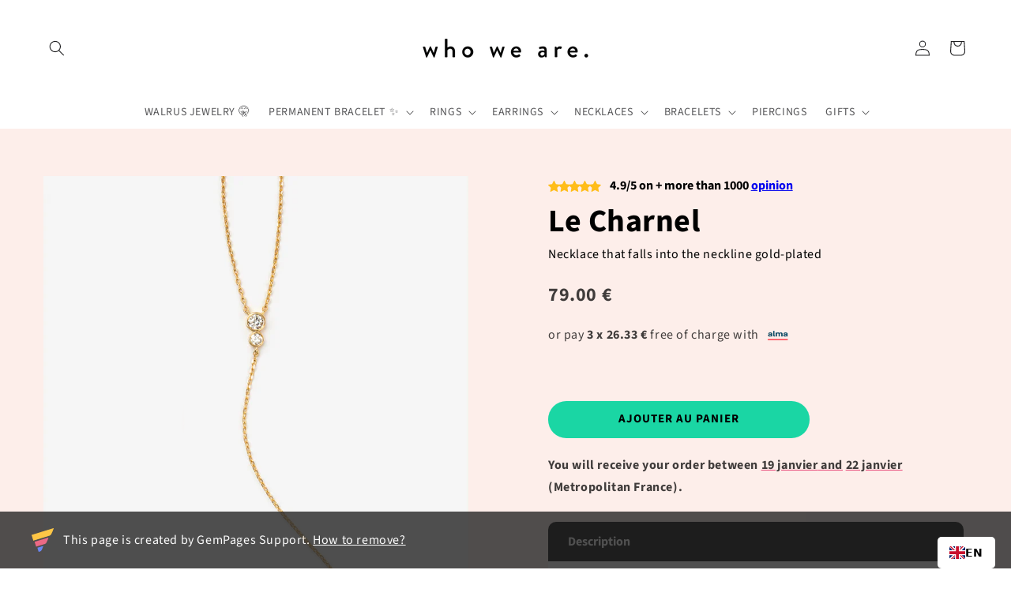

--- FILE ---
content_type: text/html; charset=utf-8
request_url: https://www.whoweare.shop/products/plaque-or-collier-charnel
body_size: 66591
content:
<!doctype html>
<html class="js" lang="fr">
  <head>
    <meta charset="utf-8">
    <meta http-equiv="X-UA-Compatible" content="IE=edge">
    <meta name="viewport" content="width=device-width,initial-scale=1">
    <meta name="theme-color" content="">
    <link rel="canonical" href="https://www.whoweare.shop/products/plaque-or-collier-charnel"><link rel="preconnect" href="https://fonts.shopifycdn.com" crossorigin><title>
      Collier qui tombe dans le décolleté plaqué or - Le Charnel
 &ndash; Who We Are</title>

    
      <meta name="description" content="Laissez-vous surprendre par ce collier à l&#39;allure saisissante ! Composé d&#39;une petite chaîne dévoilant deux zirconiums de taille différente, ce collier se distingue grâce à sa chainette qui viendra mettre votre décolleté en valeur ! En plaqué or 18 carats, il résiste à l&#39;eau et ne ternit pas.">
    

    

<meta property="og:site_name" content="Who We Are">
<meta property="og:url" content="https://www.whoweare.shop/products/plaque-or-collier-charnel">
<meta property="og:title" content="Collier qui tombe dans le décolleté plaqué or - Le Charnel">
<meta property="og:type" content="product">
<meta property="og:description" content="Laissez-vous surprendre par ce collier à l&#39;allure saisissante ! Composé d&#39;une petite chaîne dévoilant deux zirconiums de taille différente, ce collier se distingue grâce à sa chainette qui viendra mettre votre décolleté en valeur ! En plaqué or 18 carats, il résiste à l&#39;eau et ne ternit pas."><meta property="og:image" content="http://www.whoweare.shop/cdn/shop/products/charnel_d4be1617-0235-4553-aa15-8ee3c8c44eb1.png?v=1642688187">
  <meta property="og:image:secure_url" content="https://www.whoweare.shop/cdn/shop/products/charnel_d4be1617-0235-4553-aa15-8ee3c8c44eb1.png?v=1642688187">
  <meta property="og:image:width" content="1080">
  <meta property="og:image:height" content="1080"><meta property="og:price:amount" content="79.00">
  <meta property="og:price:currency" content="EUR"><meta name="twitter:card" content="summary_large_image">
<meta name="twitter:title" content="Collier qui tombe dans le décolleté plaqué or - Le Charnel">
<meta name="twitter:description" content="Laissez-vous surprendre par ce collier à l&#39;allure saisissante ! Composé d&#39;une petite chaîne dévoilant deux zirconiums de taille différente, ce collier se distingue grâce à sa chainette qui viendra mettre votre décolleté en valeur ! En plaqué or 18 carats, il résiste à l&#39;eau et ne ternit pas.">


    <script src="//www.whoweare.shop/cdn/shop/t/96/assets/constants.js?v=132983761750457495441723826055" defer="defer"></script>
    <script src="//www.whoweare.shop/cdn/shop/t/96/assets/pubsub.js?v=158357773527763999511723826055" defer="defer"></script>
    <script src="//www.whoweare.shop/cdn/shop/t/96/assets/global.js?v=88558128918567037191723826055" defer="defer"></script>
    <script src="//www.whoweare.shop/cdn/shop/t/96/assets/details-disclosure.js?v=13653116266235556501723826055" defer="defer"></script>
    <script src="//www.whoweare.shop/cdn/shop/t/96/assets/details-modal.js?v=25581673532751508451723826055" defer="defer"></script>
    <script src="//www.whoweare.shop/cdn/shop/t/96/assets/search-form.js?v=133129549252120666541723826055" defer="defer"></script><script src="//www.whoweare.shop/cdn/shop/t/96/assets/animations.js?v=88693664871331136111723826054" defer="defer"></script><script>window.performance && window.performance.mark && window.performance.mark('shopify.content_for_header.start');</script><meta name="google-site-verification" content="c3wH2g4WbQYDyY0O7DIK0FbFbxY0-SsY3_GRJOuzxaI">
<meta id="shopify-digital-wallet" name="shopify-digital-wallet" content="/20803751/digital_wallets/dialog">
<meta name="shopify-checkout-api-token" content="9631bc4816fd8f0db01d379dccacda62">
<meta id="in-context-paypal-metadata" data-shop-id="20803751" data-venmo-supported="false" data-environment="production" data-locale="fr_FR" data-paypal-v4="true" data-currency="EUR">
<link rel="alternate" type="application/json+oembed" href="https://www.whoweare.shop/products/plaque-or-collier-charnel.oembed">
<script async="async" src="/checkouts/internal/preloads.js?locale=fr-FR"></script>
<link rel="preconnect" href="https://shop.app" crossorigin="anonymous">
<script async="async" src="https://shop.app/checkouts/internal/preloads.js?locale=fr-FR&shop_id=20803751" crossorigin="anonymous"></script>
<script id="shopify-features" type="application/json">{"accessToken":"9631bc4816fd8f0db01d379dccacda62","betas":["rich-media-storefront-analytics"],"domain":"www.whoweare.shop","predictiveSearch":true,"shopId":20803751,"locale":"fr"}</script>
<script>var Shopify = Shopify || {};
Shopify.shop = "preciouslittlething.myshopify.com";
Shopify.locale = "fr";
Shopify.currency = {"active":"EUR","rate":"1.0"};
Shopify.country = "FR";
Shopify.theme = {"name":"Copie mise à jour de Ride","id":170988798295,"schema_name":"Ride","schema_version":"15.0.1","theme_store_id":1500,"role":"main"};
Shopify.theme.handle = "null";
Shopify.theme.style = {"id":null,"handle":null};
Shopify.cdnHost = "www.whoweare.shop/cdn";
Shopify.routes = Shopify.routes || {};
Shopify.routes.root = "/";</script>
<script type="module">!function(o){(o.Shopify=o.Shopify||{}).modules=!0}(window);</script>
<script>!function(o){function n(){var o=[];function n(){o.push(Array.prototype.slice.apply(arguments))}return n.q=o,n}var t=o.Shopify=o.Shopify||{};t.loadFeatures=n(),t.autoloadFeatures=n()}(window);</script>
<script>
  window.ShopifyPay = window.ShopifyPay || {};
  window.ShopifyPay.apiHost = "shop.app\/pay";
  window.ShopifyPay.redirectState = null;
</script>
<script id="shop-js-analytics" type="application/json">{"pageType":"product"}</script>
<script defer="defer" async type="module" src="//www.whoweare.shop/cdn/shopifycloud/shop-js/modules/v2/client.init-shop-cart-sync_C7zOiP7n.fr.esm.js"></script>
<script defer="defer" async type="module" src="//www.whoweare.shop/cdn/shopifycloud/shop-js/modules/v2/chunk.common_CSlijhlg.esm.js"></script>
<script type="module">
  await import("//www.whoweare.shop/cdn/shopifycloud/shop-js/modules/v2/client.init-shop-cart-sync_C7zOiP7n.fr.esm.js");
await import("//www.whoweare.shop/cdn/shopifycloud/shop-js/modules/v2/chunk.common_CSlijhlg.esm.js");

  window.Shopify.SignInWithShop?.initShopCartSync?.({"fedCMEnabled":true,"windoidEnabled":true});

</script>
<script>
  window.Shopify = window.Shopify || {};
  if (!window.Shopify.featureAssets) window.Shopify.featureAssets = {};
  window.Shopify.featureAssets['shop-js'] = {"shop-cart-sync":["modules/v2/client.shop-cart-sync_BnBFXf0_.fr.esm.js","modules/v2/chunk.common_CSlijhlg.esm.js"],"init-fed-cm":["modules/v2/client.init-fed-cm_CSbHcSLQ.fr.esm.js","modules/v2/chunk.common_CSlijhlg.esm.js"],"shop-button":["modules/v2/client.shop-button_DLUKcBRB.fr.esm.js","modules/v2/chunk.common_CSlijhlg.esm.js"],"shop-cash-offers":["modules/v2/client.shop-cash-offers_Cua9cdqh.fr.esm.js","modules/v2/chunk.common_CSlijhlg.esm.js","modules/v2/chunk.modal_C0-OIa6B.esm.js"],"init-windoid":["modules/v2/client.init-windoid_BO2kqg2i.fr.esm.js","modules/v2/chunk.common_CSlijhlg.esm.js"],"init-shop-email-lookup-coordinator":["modules/v2/client.init-shop-email-lookup-coordinator_DcBZTVqR.fr.esm.js","modules/v2/chunk.common_CSlijhlg.esm.js"],"shop-toast-manager":["modules/v2/client.shop-toast-manager_CqHEw2nM.fr.esm.js","modules/v2/chunk.common_CSlijhlg.esm.js"],"shop-login-button":["modules/v2/client.shop-login-button_BQtEoURe.fr.esm.js","modules/v2/chunk.common_CSlijhlg.esm.js","modules/v2/chunk.modal_C0-OIa6B.esm.js"],"avatar":["modules/v2/client.avatar_BTnouDA3.fr.esm.js"],"pay-button":["modules/v2/client.pay-button_DUwpSVMx.fr.esm.js","modules/v2/chunk.common_CSlijhlg.esm.js"],"init-shop-cart-sync":["modules/v2/client.init-shop-cart-sync_C7zOiP7n.fr.esm.js","modules/v2/chunk.common_CSlijhlg.esm.js"],"init-customer-accounts":["modules/v2/client.init-customer-accounts_B0gbzGDF.fr.esm.js","modules/v2/client.shop-login-button_BQtEoURe.fr.esm.js","modules/v2/chunk.common_CSlijhlg.esm.js","modules/v2/chunk.modal_C0-OIa6B.esm.js"],"init-shop-for-new-customer-accounts":["modules/v2/client.init-shop-for-new-customer-accounts_C1ax6gR3.fr.esm.js","modules/v2/client.shop-login-button_BQtEoURe.fr.esm.js","modules/v2/chunk.common_CSlijhlg.esm.js","modules/v2/chunk.modal_C0-OIa6B.esm.js"],"init-customer-accounts-sign-up":["modules/v2/client.init-customer-accounts-sign-up_Dx4tXqtI.fr.esm.js","modules/v2/client.shop-login-button_BQtEoURe.fr.esm.js","modules/v2/chunk.common_CSlijhlg.esm.js","modules/v2/chunk.modal_C0-OIa6B.esm.js"],"checkout-modal":["modules/v2/client.checkout-modal_BZLk86_8.fr.esm.js","modules/v2/chunk.common_CSlijhlg.esm.js","modules/v2/chunk.modal_C0-OIa6B.esm.js"],"shop-follow-button":["modules/v2/client.shop-follow-button_YGA9KtE6.fr.esm.js","modules/v2/chunk.common_CSlijhlg.esm.js","modules/v2/chunk.modal_C0-OIa6B.esm.js"],"lead-capture":["modules/v2/client.lead-capture_BKsxsIKj.fr.esm.js","modules/v2/chunk.common_CSlijhlg.esm.js","modules/v2/chunk.modal_C0-OIa6B.esm.js"],"shop-login":["modules/v2/client.shop-login_s6dWeBr2.fr.esm.js","modules/v2/chunk.common_CSlijhlg.esm.js","modules/v2/chunk.modal_C0-OIa6B.esm.js"],"payment-terms":["modules/v2/client.payment-terms_CTuGCy7C.fr.esm.js","modules/v2/chunk.common_CSlijhlg.esm.js","modules/v2/chunk.modal_C0-OIa6B.esm.js"]};
</script>
<script>(function() {
  var isLoaded = false;
  function asyncLoad() {
    if (isLoaded) return;
    isLoaded = true;
    var urls = ["https:\/\/sharethelove.w3apps.co\/causes.js?shop=preciouslittlething.myshopify.com","https:\/\/orderstatus.w3apps.co\/js\/orderlookup.js?shop=preciouslittlething.myshopify.com","https:\/\/d1564fddzjmdj5.cloudfront.net\/initializercolissimo.js?app_name=happycolissimo\u0026cloud=d1564fddzjmdj5.cloudfront.net\u0026shop=preciouslittlething.myshopify.com","https:\/\/shy.elfsight.com\/p\/platform.js?shop=preciouslittlething.myshopify.com","\/\/swymv3starter-01.azureedge.net\/code\/swym-shopify.js?shop=preciouslittlething.myshopify.com","\/\/swymv3starter-01.azureedge.net\/code\/swym-shopify.js?shop=preciouslittlething.myshopify.com","https:\/\/ecommplugins-scripts.trustpilot.com\/v2.1\/js\/header.min.js?settings=eyJrZXkiOiJpN2xhVXlGQlRpUG9MRVdhIiwicyI6InNrdSJ9\u0026v=2.5\u0026shop=preciouslittlething.myshopify.com","https:\/\/ecommplugins-trustboxsettings.trustpilot.com\/preciouslittlething.myshopify.com.js?settings=1655287329891\u0026shop=preciouslittlething.myshopify.com","https:\/\/cdn.weglot.com\/weglot_script_tag.js?shop=preciouslittlething.myshopify.com","https:\/\/cdn.customily.com\/shopify\/static\/customily.shopify.script.js?shop=preciouslittlething.myshopify.com","https:\/\/portal.zakeke.com\/Scripts\/integration\/shopify\/product.js?shop=preciouslittlething.myshopify.com","https:\/\/cdn.hextom.com\/js\/quickannouncementbar.js?shop=preciouslittlething.myshopify.com","https:\/\/searchanise-ef84.kxcdn.com\/widgets\/shopify\/init.js?a=7i6T0U9h1E\u0026shop=preciouslittlething.myshopify.com"];
    for (var i = 0; i < urls.length; i++) {
      var s = document.createElement('script');
      s.type = 'text/javascript';
      s.async = true;
      s.src = urls[i];
      var x = document.getElementsByTagName('script')[0];
      x.parentNode.insertBefore(s, x);
    }
  };
  if(window.attachEvent) {
    window.attachEvent('onload', asyncLoad);
  } else {
    window.addEventListener('load', asyncLoad, false);
  }
})();</script>
<script id="__st">var __st={"a":20803751,"offset":3600,"reqid":"417528c8-928e-4af6-84f9-236273eb59bd-1768499981","pageurl":"www.whoweare.shop\/products\/plaque-or-collier-charnel","u":"0ca06db5ddff","p":"product","rtyp":"product","rid":6913822589086};</script>
<script>window.ShopifyPaypalV4VisibilityTracking = true;</script>
<script id="captcha-bootstrap">!function(){'use strict';const t='contact',e='account',n='new_comment',o=[[t,t],['blogs',n],['comments',n],[t,'customer']],c=[[e,'customer_login'],[e,'guest_login'],[e,'recover_customer_password'],[e,'create_customer']],r=t=>t.map((([t,e])=>`form[action*='/${t}']:not([data-nocaptcha='true']) input[name='form_type'][value='${e}']`)).join(','),a=t=>()=>t?[...document.querySelectorAll(t)].map((t=>t.form)):[];function s(){const t=[...o],e=r(t);return a(e)}const i='password',u='form_key',d=['recaptcha-v3-token','g-recaptcha-response','h-captcha-response',i],f=()=>{try{return window.sessionStorage}catch{return}},m='__shopify_v',_=t=>t.elements[u];function p(t,e,n=!1){try{const o=window.sessionStorage,c=JSON.parse(o.getItem(e)),{data:r}=function(t){const{data:e,action:n}=t;return t[m]||n?{data:e,action:n}:{data:t,action:n}}(c);for(const[e,n]of Object.entries(r))t.elements[e]&&(t.elements[e].value=n);n&&o.removeItem(e)}catch(o){console.error('form repopulation failed',{error:o})}}const l='form_type',E='cptcha';function T(t){t.dataset[E]=!0}const w=window,h=w.document,L='Shopify',v='ce_forms',y='captcha';let A=!1;((t,e)=>{const n=(g='f06e6c50-85a8-45c8-87d0-21a2b65856fe',I='https://cdn.shopify.com/shopifycloud/storefront-forms-hcaptcha/ce_storefront_forms_captcha_hcaptcha.v1.5.2.iife.js',D={infoText:'Protégé par hCaptcha',privacyText:'Confidentialité',termsText:'Conditions'},(t,e,n)=>{const o=w[L][v],c=o.bindForm;if(c)return c(t,g,e,D).then(n);var r;o.q.push([[t,g,e,D],n]),r=I,A||(h.body.append(Object.assign(h.createElement('script'),{id:'captcha-provider',async:!0,src:r})),A=!0)});var g,I,D;w[L]=w[L]||{},w[L][v]=w[L][v]||{},w[L][v].q=[],w[L][y]=w[L][y]||{},w[L][y].protect=function(t,e){n(t,void 0,e),T(t)},Object.freeze(w[L][y]),function(t,e,n,w,h,L){const[v,y,A,g]=function(t,e,n){const i=e?o:[],u=t?c:[],d=[...i,...u],f=r(d),m=r(i),_=r(d.filter((([t,e])=>n.includes(e))));return[a(f),a(m),a(_),s()]}(w,h,L),I=t=>{const e=t.target;return e instanceof HTMLFormElement?e:e&&e.form},D=t=>v().includes(t);t.addEventListener('submit',(t=>{const e=I(t);if(!e)return;const n=D(e)&&!e.dataset.hcaptchaBound&&!e.dataset.recaptchaBound,o=_(e),c=g().includes(e)&&(!o||!o.value);(n||c)&&t.preventDefault(),c&&!n&&(function(t){try{if(!f())return;!function(t){const e=f();if(!e)return;const n=_(t);if(!n)return;const o=n.value;o&&e.removeItem(o)}(t);const e=Array.from(Array(32),(()=>Math.random().toString(36)[2])).join('');!function(t,e){_(t)||t.append(Object.assign(document.createElement('input'),{type:'hidden',name:u})),t.elements[u].value=e}(t,e),function(t,e){const n=f();if(!n)return;const o=[...t.querySelectorAll(`input[type='${i}']`)].map((({name:t})=>t)),c=[...d,...o],r={};for(const[a,s]of new FormData(t).entries())c.includes(a)||(r[a]=s);n.setItem(e,JSON.stringify({[m]:1,action:t.action,data:r}))}(t,e)}catch(e){console.error('failed to persist form',e)}}(e),e.submit())}));const S=(t,e)=>{t&&!t.dataset[E]&&(n(t,e.some((e=>e===t))),T(t))};for(const o of['focusin','change'])t.addEventListener(o,(t=>{const e=I(t);D(e)&&S(e,y())}));const B=e.get('form_key'),M=e.get(l),P=B&&M;t.addEventListener('DOMContentLoaded',(()=>{const t=y();if(P)for(const e of t)e.elements[l].value===M&&p(e,B);[...new Set([...A(),...v().filter((t=>'true'===t.dataset.shopifyCaptcha))])].forEach((e=>S(e,t)))}))}(h,new URLSearchParams(w.location.search),n,t,e,['guest_login'])})(!0,!0)}();</script>
<script integrity="sha256-4kQ18oKyAcykRKYeNunJcIwy7WH5gtpwJnB7kiuLZ1E=" data-source-attribution="shopify.loadfeatures" defer="defer" src="//www.whoweare.shop/cdn/shopifycloud/storefront/assets/storefront/load_feature-a0a9edcb.js" crossorigin="anonymous"></script>
<script crossorigin="anonymous" defer="defer" src="//www.whoweare.shop/cdn/shopifycloud/storefront/assets/shopify_pay/storefront-65b4c6d7.js?v=20250812"></script>
<script data-source-attribution="shopify.dynamic_checkout.dynamic.init">var Shopify=Shopify||{};Shopify.PaymentButton=Shopify.PaymentButton||{isStorefrontPortableWallets:!0,init:function(){window.Shopify.PaymentButton.init=function(){};var t=document.createElement("script");t.src="https://www.whoweare.shop/cdn/shopifycloud/portable-wallets/latest/portable-wallets.fr.js",t.type="module",document.head.appendChild(t)}};
</script>
<script data-source-attribution="shopify.dynamic_checkout.buyer_consent">
  function portableWalletsHideBuyerConsent(e){var t=document.getElementById("shopify-buyer-consent"),n=document.getElementById("shopify-subscription-policy-button");t&&n&&(t.classList.add("hidden"),t.setAttribute("aria-hidden","true"),n.removeEventListener("click",e))}function portableWalletsShowBuyerConsent(e){var t=document.getElementById("shopify-buyer-consent"),n=document.getElementById("shopify-subscription-policy-button");t&&n&&(t.classList.remove("hidden"),t.removeAttribute("aria-hidden"),n.addEventListener("click",e))}window.Shopify?.PaymentButton&&(window.Shopify.PaymentButton.hideBuyerConsent=portableWalletsHideBuyerConsent,window.Shopify.PaymentButton.showBuyerConsent=portableWalletsShowBuyerConsent);
</script>
<script data-source-attribution="shopify.dynamic_checkout.cart.bootstrap">document.addEventListener("DOMContentLoaded",(function(){function t(){return document.querySelector("shopify-accelerated-checkout-cart, shopify-accelerated-checkout")}if(t())Shopify.PaymentButton.init();else{new MutationObserver((function(e,n){t()&&(Shopify.PaymentButton.init(),n.disconnect())})).observe(document.body,{childList:!0,subtree:!0})}}));
</script>
<script id='scb4127' type='text/javascript' async='' src='https://www.whoweare.shop/cdn/shopifycloud/privacy-banner/storefront-banner.js'></script><link id="shopify-accelerated-checkout-styles" rel="stylesheet" media="screen" href="https://www.whoweare.shop/cdn/shopifycloud/portable-wallets/latest/accelerated-checkout-backwards-compat.css" crossorigin="anonymous">
<style id="shopify-accelerated-checkout-cart">
        #shopify-buyer-consent {
  margin-top: 1em;
  display: inline-block;
  width: 100%;
}

#shopify-buyer-consent.hidden {
  display: none;
}

#shopify-subscription-policy-button {
  background: none;
  border: none;
  padding: 0;
  text-decoration: underline;
  font-size: inherit;
  cursor: pointer;
}

#shopify-subscription-policy-button::before {
  box-shadow: none;
}

      </style>
<script id="sections-script" data-sections="header" defer="defer" src="//www.whoweare.shop/cdn/shop/t/96/compiled_assets/scripts.js?49074"></script>
<script>window.performance && window.performance.mark && window.performance.mark('shopify.content_for_header.end');</script>


    <style data-shopify>
      @font-face {
  font-family: "Source Sans Pro";
  font-weight: 400;
  font-style: normal;
  font-display: swap;
  src: url("//www.whoweare.shop/cdn/fonts/source_sans_pro/sourcesanspro_n4.50ae3e156aed9a794db7e94c4d00984c7b66616c.woff2") format("woff2"),
       url("//www.whoweare.shop/cdn/fonts/source_sans_pro/sourcesanspro_n4.d1662e048bd96ae7123e46600ff9744c0d84502d.woff") format("woff");
}

      @font-face {
  font-family: "Source Sans Pro";
  font-weight: 700;
  font-style: normal;
  font-display: swap;
  src: url("//www.whoweare.shop/cdn/fonts/source_sans_pro/sourcesanspro_n7.41cbad1715ffa6489ec3aab1c16fda6d5bdf2235.woff2") format("woff2"),
       url("//www.whoweare.shop/cdn/fonts/source_sans_pro/sourcesanspro_n7.01173495588557d2be0eb2bb2ecdf8e4f01cf917.woff") format("woff");
}

      @font-face {
  font-family: "Source Sans Pro";
  font-weight: 400;
  font-style: italic;
  font-display: swap;
  src: url("//www.whoweare.shop/cdn/fonts/source_sans_pro/sourcesanspro_i4.130f29b9baa0095b80aea9236ca9ef6ab0069c67.woff2") format("woff2"),
       url("//www.whoweare.shop/cdn/fonts/source_sans_pro/sourcesanspro_i4.6146c8c8ae7b8853ccbbc8b859fcf805016ee743.woff") format("woff");
}

      @font-face {
  font-family: "Source Sans Pro";
  font-weight: 700;
  font-style: italic;
  font-display: swap;
  src: url("//www.whoweare.shop/cdn/fonts/source_sans_pro/sourcesanspro_i7.98bb15b3a23880a6e1d86ade6dbb197526ff768d.woff2") format("woff2"),
       url("//www.whoweare.shop/cdn/fonts/source_sans_pro/sourcesanspro_i7.6274cea5e22a575d33653322a4399caadffb1338.woff") format("woff");
}

      @font-face {
  font-family: "Source Sans Pro";
  font-weight: 400;
  font-style: normal;
  font-display: swap;
  src: url("//www.whoweare.shop/cdn/fonts/source_sans_pro/sourcesanspro_n4.50ae3e156aed9a794db7e94c4d00984c7b66616c.woff2") format("woff2"),
       url("//www.whoweare.shop/cdn/fonts/source_sans_pro/sourcesanspro_n4.d1662e048bd96ae7123e46600ff9744c0d84502d.woff") format("woff");
}


      
        :root,
        .color-scheme-1 {
          --color-background: 255,255,255;
        
          --gradient-background: #ffffff;
        

        

        --color-foreground: 0,0,0;
        --color-background-contrast: 191,191,191;
        --color-shadow: 255,255,255;
        --color-button: 25,214,164;
        --color-button-text: 31,31,33;
        --color-secondary-button: 255,255,255;
        --color-secondary-button-text: 25,214,164;
        --color-link: 25,214,164;
        --color-badge-foreground: 0,0,0;
        --color-badge-background: 255,255,255;
        --color-badge-border: 0,0,0;
        --payment-terms-background-color: rgb(255 255 255);
      }
      
        
        .color-scheme-2 {
          --color-background: 31,31,33;
        
          --gradient-background: #1f1f21;
        

        

        --color-foreground: 255,255,255;
        --color-background-contrast: 43,43,46;
        --color-shadow: 255,255,255;
        --color-button: 255,255,255;
        --color-button-text: 31,31,33;
        --color-secondary-button: 31,31,33;
        --color-secondary-button-text: 255,255,255;
        --color-link: 255,255,255;
        --color-badge-foreground: 255,255,255;
        --color-badge-background: 31,31,33;
        --color-badge-border: 255,255,255;
        --payment-terms-background-color: rgb(31 31 33);
      }
      
        
        .color-scheme-3 {
          --color-background: 255,255,255;
        
          --gradient-background: #ffffff;
        

        

        --color-foreground: 31,31,33;
        --color-background-contrast: 191,191,191;
        --color-shadow: 255,255,255;
        --color-button: 31,31,33;
        --color-button-text: 255,255,255;
        --color-secondary-button: 255,255,255;
        --color-secondary-button-text: 31,31,33;
        --color-link: 31,31,33;
        --color-badge-foreground: 31,31,33;
        --color-badge-background: 255,255,255;
        --color-badge-border: 31,31,33;
        --payment-terms-background-color: rgb(255 255 255);
      }
      
        
        .color-scheme-4 {
          --color-background: 25,214,164;
        
          --gradient-background: #19d6a4;
        

        

        --color-foreground: 31,31,33;
        --color-background-contrast: 12,100,77;
        --color-shadow: 255,255,255;
        --color-button: 31,31,33;
        --color-button-text: 25,214,164;
        --color-secondary-button: 25,214,164;
        --color-secondary-button-text: 31,31,33;
        --color-link: 31,31,33;
        --color-badge-foreground: 31,31,33;
        --color-badge-background: 25,214,164;
        --color-badge-border: 31,31,33;
        --payment-terms-background-color: rgb(25 214 164);
      }
      
        
        .color-scheme-5 {
          --color-background: 0,252,237;
        
          --gradient-background: #00fced;
        

        

        --color-foreground: 31,31,33;
        --color-background-contrast: 0,125,117;
        --color-shadow: 255,255,255;
        --color-button: 31,31,33;
        --color-button-text: 0,252,237;
        --color-secondary-button: 0,252,237;
        --color-secondary-button-text: 31,31,33;
        --color-link: 31,31,33;
        --color-badge-foreground: 31,31,33;
        --color-badge-background: 0,252,237;
        --color-badge-border: 31,31,33;
        --payment-terms-background-color: rgb(0 252 237);
      }
      
        
        .color-scheme-3e57c7a2-15ab-47ba-8162-50d0c9f2e9d9 {
          --color-background: 255,255,255;
        
          --gradient-background: #ffffff;
        

        

        --color-foreground: 0,0,0;
        --color-background-contrast: 191,191,191;
        --color-shadow: 255,255,255;
        --color-button: 25,214,164;
        --color-button-text: 31,31,33;
        --color-secondary-button: 255,255,255;
        --color-secondary-button-text: 25,214,164;
        --color-link: 25,214,164;
        --color-badge-foreground: 0,0,0;
        --color-badge-background: 255,255,255;
        --color-badge-border: 0,0,0;
        --payment-terms-background-color: rgb(255 255 255);
      }
      
        
        .color-scheme-5e7237fd-0032-4da9-b423-69ff3a6b2096 {
          --color-background: 255,255,255;
        
          --gradient-background: linear-gradient(127deg, rgba(254, 217, 81, 1) 11%, rgba(255, 70, 199, 1) 81%);
        

        

        --color-foreground: 255,255,255;
        --color-background-contrast: 191,191,191;
        --color-shadow: 255,255,255;
        --color-button: 25,214,164;
        --color-button-text: 31,31,33;
        --color-secondary-button: 255,255,255;
        --color-secondary-button-text: 25,214,164;
        --color-link: 25,214,164;
        --color-badge-foreground: 255,255,255;
        --color-badge-background: 255,255,255;
        --color-badge-border: 255,255,255;
        --payment-terms-background-color: rgb(255 255 255);
      }
      
        
        .color-scheme-918fa327-2362-4d01-af3d-60f0ab28f7e4 {
          --color-background: 255,255,255;
        
          --gradient-background: #ffffff;
        

        

        --color-foreground: 255,255,255;
        --color-background-contrast: 191,191,191;
        --color-shadow: 255,255,255;
        --color-button: 25,214,164;
        --color-button-text: 31,31,33;
        --color-secondary-button: 255,255,255;
        --color-secondary-button-text: 25,214,164;
        --color-link: 25,214,164;
        --color-badge-foreground: 255,255,255;
        --color-badge-background: 255,255,255;
        --color-badge-border: 255,255,255;
        --payment-terms-background-color: rgb(255 255 255);
      }
      

      body, .color-scheme-1, .color-scheme-2, .color-scheme-3, .color-scheme-4, .color-scheme-5, .color-scheme-3e57c7a2-15ab-47ba-8162-50d0c9f2e9d9, .color-scheme-5e7237fd-0032-4da9-b423-69ff3a6b2096, .color-scheme-918fa327-2362-4d01-af3d-60f0ab28f7e4 {
        color: rgba(var(--color-foreground), 0.75);
        background-color: rgb(var(--color-background));
      }

      :root {
        --font-body-family: "Source Sans Pro", sans-serif;
        --font-body-style: normal;
        --font-body-weight: 400;
        --font-body-weight-bold: 700;

        --font-heading-family: "Source Sans Pro", sans-serif;
        --font-heading-style: normal;
        --font-heading-weight: 400;

        --font-body-scale: 1.0;
        --font-heading-scale: 1.0;

        --media-padding: px;
        --media-border-opacity: 0.1;
        --media-border-width: 0px;
        --media-radius: 0px;
        --media-shadow-opacity: 0.0;
        --media-shadow-horizontal-offset: 0px;
        --media-shadow-vertical-offset: 4px;
        --media-shadow-blur-radius: 5px;
        --media-shadow-visible: 0;

        --page-width: 160rem;
        --page-width-margin: 0rem;

        --product-card-image-padding: 0.0rem;
        --product-card-corner-radius: 0.0rem;
        --product-card-text-alignment: left;
        --product-card-border-width: 0.0rem;
        --product-card-border-opacity: 0.1;
        --product-card-shadow-opacity: 0.0;
        --product-card-shadow-visible: 0;
        --product-card-shadow-horizontal-offset: 0.0rem;
        --product-card-shadow-vertical-offset: 0.4rem;
        --product-card-shadow-blur-radius: 0.5rem;

        --collection-card-image-padding: 0.0rem;
        --collection-card-corner-radius: 0.0rem;
        --collection-card-text-alignment: left;
        --collection-card-border-width: 0.0rem;
        --collection-card-border-opacity: 0.1;
        --collection-card-shadow-opacity: 0.0;
        --collection-card-shadow-visible: 0;
        --collection-card-shadow-horizontal-offset: 0.0rem;
        --collection-card-shadow-vertical-offset: 0.4rem;
        --collection-card-shadow-blur-radius: 0.5rem;

        --blog-card-image-padding: 0.0rem;
        --blog-card-corner-radius: 0.0rem;
        --blog-card-text-alignment: left;
        --blog-card-border-width: 0.0rem;
        --blog-card-border-opacity: 0.1;
        --blog-card-shadow-opacity: 0.0;
        --blog-card-shadow-visible: 0;
        --blog-card-shadow-horizontal-offset: 0.0rem;
        --blog-card-shadow-vertical-offset: 0.4rem;
        --blog-card-shadow-blur-radius: 0.5rem;

        --badge-corner-radius: 4.0rem;

        --popup-border-width: 1px;
        --popup-border-opacity: 0.1;
        --popup-corner-radius: 0px;
        --popup-shadow-opacity: 0.0;
        --popup-shadow-horizontal-offset: 0px;
        --popup-shadow-vertical-offset: 4px;
        --popup-shadow-blur-radius: 5px;

        --drawer-border-width: 0px;
        --drawer-border-opacity: 0.1;
        --drawer-shadow-opacity: 0.0;
        --drawer-shadow-horizontal-offset: 0px;
        --drawer-shadow-vertical-offset: 4px;
        --drawer-shadow-blur-radius: 5px;

        --spacing-sections-desktop: 52px;
        --spacing-sections-mobile: 36px;

        --grid-desktop-vertical-spacing: 40px;
        --grid-desktop-horizontal-spacing: 40px;
        --grid-mobile-vertical-spacing: 20px;
        --grid-mobile-horizontal-spacing: 20px;

        --text-boxes-border-opacity: 0.1;
        --text-boxes-border-width: 0px;
        --text-boxes-radius: 0px;
        --text-boxes-shadow-opacity: 0.0;
        --text-boxes-shadow-visible: 0;
        --text-boxes-shadow-horizontal-offset: 0px;
        --text-boxes-shadow-vertical-offset: 4px;
        --text-boxes-shadow-blur-radius: 5px;

        --buttons-radius: 30px;
        --buttons-radius-outset: 31px;
        --buttons-border-width: 1px;
        --buttons-border-opacity: 1.0;
        --buttons-shadow-opacity: 0.0;
        --buttons-shadow-visible: 0;
        --buttons-shadow-horizontal-offset: 0px;
        --buttons-shadow-vertical-offset: 4px;
        --buttons-shadow-blur-radius: 5px;
        --buttons-border-offset: 0.3px;

        --inputs-radius: 0px;
        --inputs-border-width: 1px;
        --inputs-border-opacity: 0.55;
        --inputs-shadow-opacity: 0.0;
        --inputs-shadow-horizontal-offset: 0px;
        --inputs-margin-offset: 0px;
        --inputs-shadow-vertical-offset: 4px;
        --inputs-shadow-blur-radius: 5px;
        --inputs-radius-outset: 0px;

        --variant-pills-radius: 40px;
        --variant-pills-border-width: 1px;
        --variant-pills-border-opacity: 0.55;
        --variant-pills-shadow-opacity: 0.0;
        --variant-pills-shadow-horizontal-offset: 0px;
        --variant-pills-shadow-vertical-offset: 4px;
        --variant-pills-shadow-blur-radius: 5px;
      }

      *,
      *::before,
      *::after {
        box-sizing: inherit;
      }

      html {
        box-sizing: border-box;
        font-size: calc(var(--font-body-scale) * 62.5%);
        height: 100%;
      }

      body {
        display: grid;
        grid-template-rows: auto auto 1fr auto;
        grid-template-columns: 100%;
        min-height: 100%;
        margin: 0;
        font-size: 1.5rem;
        letter-spacing: 0.06rem;
        line-height: calc(1 + 0.8 / var(--font-body-scale));
        font-family: var(--font-body-family);
        font-style: var(--font-body-style);
        font-weight: var(--font-body-weight);
      }

      @media screen and (min-width: 750px) {
        body {
          font-size: 1.6rem;
        }
      }
    </style>

    <link href="//www.whoweare.shop/cdn/shop/t/96/assets/base.css?v=144968985024194912401723826055" rel="stylesheet" type="text/css" media="all" />
    <link rel="stylesheet" href="//www.whoweare.shop/cdn/shop/t/96/assets/component-cart-items.css?v=127384614032664249911723826055" media="print" onload="this.media='all'">
      <link rel="preload" as="font" href="//www.whoweare.shop/cdn/fonts/source_sans_pro/sourcesanspro_n4.50ae3e156aed9a794db7e94c4d00984c7b66616c.woff2" type="font/woff2" crossorigin>
      

      <link rel="preload" as="font" href="//www.whoweare.shop/cdn/fonts/source_sans_pro/sourcesanspro_n4.50ae3e156aed9a794db7e94c4d00984c7b66616c.woff2" type="font/woff2" crossorigin>
      
<link href="//www.whoweare.shop/cdn/shop/t/96/assets/component-localization-form.css?v=120620094879297847921723826055" rel="stylesheet" type="text/css" media="all" />
      <script src="//www.whoweare.shop/cdn/shop/t/96/assets/localization-form.js?v=144176611646395275351723826055" defer="defer"></script><link
        rel="stylesheet"
        href="//www.whoweare.shop/cdn/shop/t/96/assets/component-predictive-search.css?v=118923337488134913561723826055"
        media="print"
        onload="this.media='all'"
      ><script>
      if (Shopify.designMode) {
        document.documentElement.classList.add('shopify-design-mode');
      }
    </script>
  <!--Gem_Page_Header_Script-->
    


<!--End_Gem_Page_Header_Script-->
  <!--Weglot_Script-->
<script type="text/javascript" src="https://cdn.weglot.com/weglot.min.js"></script>
<script>
    Weglot.initialize({
        api_key: 'wg_4d6c5c3fcd2ea28d6bb93f402c4d2d2a1'
    });
</script>
<!--Weglot_Script-->
<!-- BEGIN app block: shopify://apps/w3-custom-order-status/blocks/customer_account_status/ff5bedd7-802c-425d-8e19-b19a597a06a4 -->

<style>
.w3-order-status{
  border:1px solid #c0c0c0;
  padding: 10px;
  border-radius: 5px;
  margin-bottom: 10px;
  background-color: #fff;
  color: #333;
  }

  .w3-timeline .w3-timeline-item.current .w3-timeline-content{
    background-color:#fafafa !important;
    color:#333;
  }

  .w3-future-status{
    color:#c0c0c0
  }

</style>

<script type="text/javascript">
  
	
  var search = {
      orderID: null,
      shopName: 'preciouslittlething',
      includeStyles: true
  }

  if (search.orderID != null & search.shopName != null){
    fetch('https://orderstatus.w3apps.co/api/ShopifyLookup',
      {
          method: 'POST',
          body: JSON.stringify(search),
          headers: { 'Accept': 'application/json', 'Content-Type': 'application/json' }
      })
      .then((response) => response.json())
      .then((data) => {

          const st = document.querySelector('.w3-customer-account-order-status');
          if (st){
            st.innerHTML = data.searchresultsdetail;
          }

      });
  }

</script>






<!-- END app block --><!-- BEGIN app block: shopify://apps/wrapped/blocks/app-embed/1714fc7d-e525-4a14-8c3e-1b6ed95734c5 --><script type="module" src="https://cdn.shopify.com/storefront/web-components.js"></script>
<!-- BEGIN app snippet: app-embed.settings --><script type="text/javascript">
  window.Wrapped = { ...window.Wrapped };
  window.Wrapped.options = {"product":{"settings":{"optionMode":"advanced","visibilityTag":"wrapped:disabled","giftMessage":true,"giftMessageMaxChars":250,"giftSender":false,"giftReceiver":false,"giftMessageRequired":false,"giftSenderRequired":false,"giftReceiverRequired":false,"giftMessageEmoji":true,"giftSenderEmoji":true,"giftReceiverEmoji":true,"giftOptionLabels":{"primary":"Sélectionner une option cadeau"},"giftCheckboxLabels":{"primary":"Ce bijou est un cadeau 🎁"},"giftMessageLabels":{"primary":"Ajouter un petit mot"},"giftMessagePlaceholderLabels":{"primary":"Write your message here..."},"giftSenderLabels":{"primary":"Expéditeur:"},"giftSenderPlaceholderLabels":{"primary":"Sender name"},"giftReceiverLabels":{"primary":"Destinataire:"},"giftReceiverPlaceholderLabels":{"primary":"Receiver name"},"saveLabels":{"primary":"Save"},"removeLabels":{"primary":"Remove"},"unavailableLabels":{"primary":"Unavailable"},"visibilityHelperLabels":{"primary":"Unavailable for one or more items in your cart"},"requiredFieldLabels":{"primary":"Please fill out this field."},"emojiFieldLabels":{"primary":"Emoji characters are not permitted."},"ordersLimitReached":false,"multipleGiftVariants":true},"datafields":{"checkbox":"_Gift Wrap","message":"_Gift Message","sender":"_Gift Sender","receiver":"_Gift Receiver","variant":"_Gift Option"},"product":{"handle":"gift-wrap-1","image":"https:\/\/cdn.shopify.com\/s\/files\/1\/2080\/3751\/products\/Sanstitre_30_600x600.png?v=1653321729","priceMode":"quantity","hiddenInventory":false,"hiddenVisibility":false,"variantPricingPaid":true,"variantPricingFree":false,"bundles":true,"id":7664450011378,"gid":"gid:\/\/shopify\/Product\/7664450011378","variants":[{"availableForSale":true,"title":"Ce bijou est un cadeau mais la boîte offerte me suffit","price":0.0,"id":43155099910386,"imageSrc":null,"boxItemLimit":"2","boxWeightLimit":"3.0"},{"availableForSale":true,"title":"Je souhaite un papier cadeau en plus de la boîte","price":1.0,"id":43154994233586,"imageSrc":null,"boxItemLimit":"2","boxWeightLimit":"3.0"},{"availableForSale":true,"title":"Je souhaite une boîte supplémentaire","price":1.5,"id":43154994266354,"imageSrc":null,"boxItemLimit":"2","boxWeightLimit":"3.0"},{"availableForSale":true,"title":"Je souhaite une boîte supplémentaire et un papier cadeau","price":2.5,"id":43155719749874,"imageSrc":null,"boxItemLimit":"2","boxWeightLimit":"3.0"}]},"blocks":[{"id":"fa48575c-7ec7-4639-8eca-353933610147","blockType":"cart_page","modal":false,"pricing":true,"refresh":true,"primaryCheckbox":true,"previewImage":false,"variantAppearance":"menu","labels":{"primary":null},"targets":{"154805731671":{"id":"7b3dffeb-458a-423c-a34a-3d4db1acc406","selector":null,"repositionedByDeveloper":false,"position":null,"action":null,"actionDeveloper":null,"actionType":null,"actionTypeDeveloper":null,"formTarget":null},"169249603927":{"id":"fde82397-0007-47da-817e-d070843a057b","selector":"main form[action*=\"\/cart\"] .cart-items .cart-item .cart-item__details","repositionedByDeveloper":false,"position":"beforeend","action":null,"actionDeveloper":null,"actionType":"reload","actionTypeDeveloper":null,"formTarget":null},"170976837975":{"id":"13cbedf1-f836-4773-89e4-7958ee1d93d9","selector":"main form[action*=\"\/cart\"] .cart-items .cart-item .cart-item__details","repositionedByDeveloper":false,"position":"beforeend","action":null,"actionDeveloper":null,"actionType":"reload","actionTypeDeveloper":null,"formTarget":null},"168892006743":{"id":"4d213860-71ee-4454-b624-d7e16562e4bd","selector":"main form[action*=\"\/cart\"] .cart-items .cart-item .cart-item__details","repositionedByDeveloper":false,"position":"beforeend","action":null,"actionDeveloper":null,"actionType":"reload","actionTypeDeveloper":null,"formTarget":null},"155272282455":{"id":"63665b53-ae69-456d-a517-efe940c66660","selector":null,"repositionedByDeveloper":false,"position":null,"action":null,"actionDeveloper":null,"actionType":null,"actionTypeDeveloper":null,"formTarget":null},"170988798295":{"id":"29ac86ae-8ef6-459b-898e-32a7f3249c02","selector":"main form[action*=\"\/cart\"] .cart-items .cart-item .cart-item__details","repositionedByDeveloper":false,"position":"beforeend","action":null,"actionDeveloper":null,"actionType":"reload","actionTypeDeveloper":null,"formTarget":null}}},{"id":"241772ad-a7fe-46ee-8043-c162819c410a","blockType":"cart_drawer","modal":false,"pricing":true,"refresh":false,"primaryCheckbox":true,"previewImage":false,"variantAppearance":"menu","labels":{"primary":null},"targets":{"154805731671":{"id":"7b3dffeb-458a-423c-a34a-3d4db1acc406","selector":null,"repositionedByDeveloper":false,"position":null,"action":null,"actionDeveloper":null,"actionType":null,"actionTypeDeveloper":null,"formTarget":null},"169249603927":{"id":"fde82397-0007-47da-817e-d070843a057b","selector":"cart-drawer form[action*=\"\/cart\"] .cart-items .cart-item .cart-item__details","repositionedByDeveloper":false,"position":"beforeend","action":null,"actionDeveloper":null,"actionType":"reload","actionTypeDeveloper":null,"formTarget":null},"170976837975":{"id":"13cbedf1-f836-4773-89e4-7958ee1d93d9","selector":"cart-drawer form[action*=\"\/cart\"] .cart-items .cart-item .cart-item__details","repositionedByDeveloper":false,"position":"beforeend","action":null,"actionDeveloper":null,"actionType":"reload","actionTypeDeveloper":null,"formTarget":null},"168892006743":{"id":"4d213860-71ee-4454-b624-d7e16562e4bd","selector":"cart-drawer form[action*=\"\/cart\"] .cart-items .cart-item .cart-item__details","repositionedByDeveloper":false,"position":"beforeend","action":null,"actionDeveloper":null,"actionType":"reload","actionTypeDeveloper":null,"formTarget":null},"155272282455":{"id":"63665b53-ae69-456d-a517-efe940c66660","selector":null,"repositionedByDeveloper":false,"position":null,"action":null,"actionDeveloper":null,"actionType":null,"actionTypeDeveloper":null,"formTarget":null},"170988798295":{"id":"29ac86ae-8ef6-459b-898e-32a7f3249c02","selector":"cart-drawer form[action*=\"\/cart\"] .cart-items .cart-item .cart-item__details","repositionedByDeveloper":false,"position":"beforeend","action":null,"actionDeveloper":null,"actionType":"reload","actionTypeDeveloper":null,"formTarget":null}}}]}};
  window.Wrapped.settings = {"activated":true,"debug":false,"scripts":null,"styles":null,"skipFetchInterceptor":false,"skipXhrInterceptor":false,"token":"aa62e44b90b25653615b372037e7612a"};
  window.Wrapped.settings.block = {"extension_background_primary_color":"#ffffff","extension_background_secondary_color":"#f3f3f3","extension_border_color":"#000000","border_width":1,"border_radius":6,"spacing_scale":"--wrapped-spacing-scale-base","hover_style":"--wrapped-hover-style-light","font_color":"#000000","font_secondary_color":"#333333","font_scale":75,"form_element_text_color":"#333333","background_color":"#ffffff","border_color":"#000000","checkbox_radio_color":"rgba(0,0,0,0)","primary_button_text":"#ffffff","primary_button_surface":"#000000","primary_button_border":"rgba(0,0,0,0)","secondary_button_text":"#333333","secondary_button_surface":"#0000000f","secondary_button_border":"rgba(0,0,0,0)","media_fit":"fill","gift_thumbnail_size":75,"gift_thumbnail_position":"--wrapped-thumbnail-position-start"};
  window.Wrapped.settings.market = null;

  
    window.Wrapped.selectedProductId = 6913822589086;
    window.Wrapped.selectedVariantId = 40599791665310;
  if (window.Wrapped.settings.debug) {
    const logStyle = 'background-color:black;color:#ffc863;font-size:12px;font-weight:400;padding:12px;border-radius:10px;'
    console.log('%c Gift options by Wrapped | Learn more at https://apps.shopify.com/wrapped', logStyle)
    console.debug('[wrapped:booting]', window.Wrapped)
  }
</script>
<!-- END app snippet --><!-- BEGIN app snippet: app-embed.styles -->
<style type="text/css">
:root {
  --wrapped-background-color: #ffffff;

  --wrapped-extension-background-primary-color: #ffffff;
  --wrapped-extension-background-secondary-color: #f3f3f3;

  --wrapped-extension-border-color: #000000;

  --wrapped-border-color: #000000;
  
  
    --wrapped-border-radius: min(6px, 24px);
  
  --wrapped-border-width: 1px;

  --wrapped-checkbox-accent-color: rgba(0,0,0,0);

  --wrapped-checkbox--label-left: flex-start;
  --wrapped-checkbox--label-center: center;
  --wrapped-checkbox--label-right: flex-end;

  --wrapped-default-padding: 0.5em;
  --wrapped-container-padding: 0.5em;

  --wrapped-font-color: #000000;
  --wrapped-font-size-default: 16px;
  --wrapped-font-scale: 0.75;

  --wrapped-font-size: calc(var(--wrapped-font-size-default) * var(--wrapped-font-scale));
  --wrapped-font-size-small: calc(var(--wrapped-font-size) * 0.8);
  --wrapped-font-size-smaller: calc(var(--wrapped-font-size) * 0.7);
  --wrapped-font-size-smallest: calc(var(--wrapped-font-size) * 0.65);

  --wrapped-component-bottom-padding: 0.5em;

  --wrapped-feature-max-height: 500px;

  --wrapped-textarea-min-height: 80px;

  --wrapped-thumbnail-position-start: -1;
  --wrapped-thumbnail-position-end: 2;
  --wrapped-thumbnail-position: var(--wrapped-thumbnail-position-start, -1);
  --wrapped-thumbnail-size: clamp(40px, 75px, 200px);

  --wrapped-extension-margin-block-start: 1em;
  --wrapped-extension-margin-block-end: 2em;

  --wrapped-unavailable-gift-variant-opacity: 0.4;
}


wrapped-extension {
  background-color: var(--wrapped-extension-background-primary-color) !important;
  border: 1px solid var(--wrapped-extension-border-color) !important;
  border-radius: var(--wrapped-border-radius) !important;
  display: block;
  color: var(--wrapped-font-color) !important;
  font-size: var(--wrapped-font-size) !important;
  height: fit-content !important;
  margin-block-start: var(--wrapped-extension-margin-block-start) !important;
  margin-block-end: var(--wrapped-extension-margin-block-end) !important;
  min-width: unset !important;
  max-width: 640px !important;
  overflow: hidden !important;
  padding: unset !important;
  width: unset !important;

  &:has([part="provider"][gift-variants-unavailable="true"]) {
    display: none !important;
  }
  &:has([part="provider"][is-filtered="true"]) {
    display: none !important;
  }
  &:has([part="provider"][is-gift-option="true"]) {
    display: none !important;
  }
  &:has([part="provider"][is-hidden="true"]) {
    border: none !important;
    display: none !important;
  }

  &:has(wrapped-cart-list-provider) {
    margin-left: auto !important;
    margin-right: 0 !important;
  }

  &[target-group="drawer"]:has(wrapped-cart-list-provider) {
    max-width: unset !important;
    margin-left: unset !important;
    margin-right: unset !important;
    margin-block-end: calc(var(--wrapped-extension-margin-block-end) * 0.5) !important;
  }
}

wrapped-extension * {
  font-size: inherit;
  font-family: inherit;
  color: inherit;
  letter-spacing: normal !important;
  line-height: normal !important;
  text-transform: unset !important;
  visibility: inherit !important;

  & input[type=text]::-webkit-input-placeholder, textarea::-webkit-input-placeholder, select::-webkit-input-placeholder {
    color: revert !important;
    opacity: revert !important;
  }
}

wrapped-extension [part="provider"] {
  display: flex;
  flex-direction: column;

  & [part="feature"][enabled="false"] {
    display: none;
    opacity: 0;
    visibility: hidden;
  }

  &[is-checked="true"] {
    &:has([enabled="true"]:not([singular="true"]):not([feature="checkbox"])) {
      & [feature="checkbox"] {
        border-bottom: 1px solid var(--wrapped-extension-border-color);
      }
    }

    & [part="feature"] {
      opacity: 1;
      max-height: var(--wrapped-feature-max-height);
      visibility: visible;
    }
  }

  &[hidden-checkbox="true"] {
    & [part="feature"] {
      opacity: 1;
      max-height: var(--wrapped-feature-max-height);
      visibility: visible;
    }

    & [feature="checkbox"] {
      display: none;
      opacity: 0;
      visibility: hidden;
    }

    
    &[is-checked="false"][has-gift-variants="true"] {
      & [feature="message"], [feature="sender-receiver"] {
        & input, textarea, span {
          pointer-events: none !important;
          cursor: none;
          opacity: 0.5;
        }
      }
    }
  }

  
  &[limited="true"] {
    cursor: none !important;
    pointer-events: none !important;
    opacity: 0.6 !important;

    & [part="container"] {
      & label {
        pointer-events: none !important;
      }
    }
  }

  
  &[saving="true"] {
    & [part="container"] {
      & label {
        pointer-events: none !important;

        & input[type="checkbox"], input[type="radio"], span {
          opacity: 0.7 !important;
          transition: opacity 300ms cubic-bezier(0.25, 0.1, 0.25, 1);
        }
      }

      & select {
        pointer-events: none !important;
        opacity: 0.7 !important;
        outline: none;
      }
    }
  }
}


wrapped-extension [part="feature"]:not([feature="checkbox"]) {
  background-color: var(--wrapped-extension-background-secondary-color);
  max-height: 0;
  opacity: 0;
  visibility: hidden;
  transition: padding-top 0.2s, opacity 0.2s, visibility 0.2s, max-height 0.2s cubic-bezier(0.42, 0, 0.58, 1);
}

wrapped-extension [part="feature"] {
  overflow: hidden !important;

  & [part="container"] {
    display: flex;
    flex-direction: column;
    row-gap: 0.25em;

    & label {
      align-items: center !important;
      column-gap: var(--wrapped-default-padding) !important;
      cursor: pointer !important;
      display: flex;
      line-height: normal !important;
      margin: 0 !important;
      pointer-events: auto !important;
      text-align: left !important;
      text-transform: unset !important;
    }
  }
}

wrapped-extension [feature="checkbox"] [part="container"] {
  padding: var(--wrapped-container-padding);

  & label {
    padding: 0 !important;

    & input[type="checkbox"] {
      cursor: pointer;
      appearance: auto !important;
      clip: unset !important;
      display: inline-block !important;
      height: var(--wrapped-font-size) !important;
      margin: 0  !important;
      min-height: revert !important;
      position: unset !important;
      top: unset !important;
      width: var(--wrapped-font-size) !important;

      &::before {
        content: unset !important;
      }
      &::after {
        content: unset !important;
      }

      &:checked::before {
        content: unset !important;
      }

      &:checked::after {
        content: unset !important;
      }
    }

    & span {
      &[part="label"] {
        border: unset !important;
        flex-grow: 1;
        padding: unset !important;
      }

      &[part="pricing"] {
        align-content: center;
        font-size: var(--wrapped-font-size-small);
        white-space: nowrap;
      }

      &[part="thumbnail"] {
        background-color: var(--wrapped-background-color);
        background-size: cover;
        background-position: center;
        background-repeat: no-repeat;
        border: 1px solid #ddd;
        border-color: var(--wrapped-border-color);
        border-radius: var(--wrapped-border-radius);
        min-height: var(--wrapped-thumbnail-size);
        max-height: var(--wrapped-thumbnail-size);
        min-width: var(--wrapped-thumbnail-size);
        max-width: var(--wrapped-thumbnail-size);
        height: 100%;
        width: 100%;
        display: inline-block;
        overflow: hidden;
        vertical-align: middle;
        order: var(--wrapped-thumbnail-position);

        
        margin-right: 0.6em;
        

        
      }
    }
  }

  
}

wrapped-extension [hidden-checkbox="false"] [feature="variant"][enabled="true"][singular="true"] {
  display: none;
}

wrapped-extension [feature="variant"] [part="container"] {
  padding: var(--wrapped-container-padding) var(--wrapped-container-padding) 0;

  & fieldset {
    background-color: var(--wrapped-background-color) !important;
    border-color: var(--wrapped-border-color) !important;
    border-radius: var(--wrapped-border-radius) !important;
    border-style: solid !important;
    border-width: var(--wrapped-border-width) !important;
    color: var(--wrapped-font-color) !important;
    font-family: inherit;
    font-size: calc(var(--wrapped-font-size) * 0.9) !important;
    margin-bottom: 0.5em !important;
    margin-left: 0 !important;
    margin-right: 0 !important;
    overflow-x: hidden !important;
    overflow-y: scroll !important;
    padding: 0 !important;
    max-height: calc(calc(var(--wrapped-feature-max-height) * 0.5) - calc(var(--wrapped-container-padding) * 4)) !important;
    min-width: 100% !important;
    max-width: 100% !important;
    width: 100% !important;
    -webkit-appearance: auto !important;
    -moz-appearance: auto !important;

    & label {
      background-color: initial;
      container-type: inline-size;
      padding: var(--wrapped-default-padding) calc(var(--wrapped-default-padding) / 2);
      margin-bottom: 0 !important;
      transition: background-color 0.1s, box-shadow 0.1s ease-out;
      transition-delay: 0.1s;
      width: auto;

      & input[type="radio"] {
        appearance: auto !important;
        clip: unset !important;
        cursor: default;
        display: inline-block !important;
        height: var(--wrapped-font-size) !important;
        margin: 0  !important;
        min-height: revert !important;
        position: unset !important;
        top: unset !important;
        vertical-align: top;
        width: var(--wrapped-font-size) !important;

        
      }

      & div[part="wrapper"] {
        display: flex;
        flex-direction: row;
        flex-grow: 1;

        & span {
          border: unset !important;
          font-size: var(--wrapped-font-size-small);

          &[part="title"] {
            width: 100%;
          }

          &[part="pricing"] {
            padding-right: calc(var(--wrapped-default-padding) / 2);
            white-space: nowrap;
          }
        }
      }

      @container (max-width: 400px) {
        div[part="wrapper"] {
          flex-direction: column;
        }
      }

      &[data-available="false"] {
        opacity: var(--wrapped-unavailable-gift-variant-opacity) !important;
        pointer-events: none !important;
      }

      &[data-filtered="true"] {
        opacity: var(--wrapped-unavailable-gift-variant-opacity) !important;
        pointer-events: none !important;
      }

      &:has(input:checked) {
        background-color: var(--wrapped-extension-background-secondary-color);
        box-shadow: inset 0px 10px 10px -10px rgba(0, 0, 0, 0.029);
      }

      &:hover {
        background-color: var(--wrapped-extension-background-secondary-color);
        box-shadow: inset 0px 10px 10px -10px rgba(0, 0, 0, 0.029);
        transition-delay: 0s;
      }
    }
  }

  & select {
    background-color: var(--wrapped-background-color) !important;
    background-image: none !important;
    border-color: var(--wrapped-border-color) !important;
    border-radius: var(--wrapped-border-radius) !important;
    border-style: solid !important;
    border-width: var(--wrapped-border-width) !important;
    color: var(--wrapped-font-color) !important;
    font-family: inherit;
    font-size: var(--wrapped-font-size-small) !important;
    height: auto;
    margin-bottom: 0.5em !important;
    padding: var(--wrapped-default-padding) !important;
    min-width: 100% !important;
    max-width: 100% !important;
    width: 100% !important;
    -webkit-appearance: auto !important;
    -moz-appearance: auto !important;
  }
}

wrapped-extension [feature="variant"][singular="true"] [part="container"] {
  & fieldset {
    display: none;
  }

  & select {
    display: none;
  }
}


wrapped-extension [feature="variant"][selector-type="images"] [part="container"] {
  & fieldset {
    & label {
      flex-direction: row;

      & input[type="radio"] {
        appearance: none !important;
        background-color: var(--wrapped-background-color) !important;
        background-position: center !important;
        background-repeat: no-repeat !important;
        background-size: cover !important;
        border-color: lightgrey !important;
        border-width: 0.2em !important;
        border-style: solid !important;
        border-radius: 0.4em !important;
        box-sizing: border-box !important;
        flex: 0 0 auto !important;
        width: var(--wrapped-thumbnail-size) !important;
        height: var(--wrapped-thumbnail-size) !important;
        min-width: 40px !important;
        max-width: 200px !important;
        -webkit-appearance: none !important;

        &:checked {
          
          border-color: var(--wrapped-border-color) !important;
          

          &::before {
            background-color: unset;
          }
        }
      }

      & div[part="wrapper"] {
        flex-direction: column;
      }
    }

    
    @media (max-width: 640px) {
      & label {
        flex-direction: column;

        & div[part="wrapper"] {
          padding-top: var(--wrapped-container-padding);
          width: 100%;
        }
      }
    }
  }
}


wrapped-extension [feature="variant"][selector-type="images-modern"] [part="container"] {
  & fieldset {
    background: none !important;
    border: none !important;
    display: grid !important;
    gap: calc(var(--wrapped-component-bottom-padding) * 0.8) !important;

    & label {
      opacity: 0.8 !important;

      margin: var(--wrapped-border-width) !important;
      flex-direction: row !important;
      padding: 2px !important;
      padding-right: var(--wrapped-container-padding) !important;

      box-sizing: border-box !important;
      box-shadow: 0 0 0 var(--wrapped-border-width) transparent !important;

      background-color: var(--wrapped-background-color) !important;
      border-color: color-mix(in srgb, var(--wrapped-border-color) 25%, transparent) !important;
      border-radius: var(--wrapped-border-radius) !important;
      border-style: solid !important;
      border-width: var(--wrapped-border-width) !important;
      color: var(--wrapped-font-color) !important;

      transition: box-shadow 0.2s cubic-bezier(0.25, 0.1, 0.25, 1),
                  border-color 0.2s cubic-bezier(0.25, 0.1, 0.25, 1),
                  opacity 0.1s cubic-bezier(0.25, 0.1, 0.25, 1) !important;

      & input[type="radio"] {
        cursor: pointer;
        appearance: none !important;
        background-color: var(--wrapped-background-color) !important;
        background-position: center !important;
        background-repeat: no-repeat !important;
        background-size: cover !important;
        border: none !important;
        border-radius: max(0px, calc(var(--wrapped-border-radius) - 2px)) !important;
        box-sizing: border-box !important;
        flex: 0 0 auto !important;
        width: var(--wrapped-thumbnail-size) !important;
        height: var(--wrapped-thumbnail-size) !important;
        min-width: 40px !important;
        max-width: 200px !important;
        -webkit-appearance: none !important;

        &:checked {
          
          border-color: var(--wrapped-border-color) !important;
          

          &::before {
            background-color: unset;
          }
        }
      }

      & div[part="wrapper"] {
        flex-direction: row;
        gap: var(--wrapped-container-padding);
      }

      &:has(input:checked) {
        border-color: var(--wrapped-checkbox-accent-color) !important;
        border-width: var(--wrapped-border-width) !important;
        box-shadow: 0 0 0 var(--wrapped-border-width) var(--wrapped-checkbox-accent-color) !important;

        pointer-events: none !important;
        opacity: 1 !important;
      }

      &:hover {
        opacity: 1 !important;
      }

      &[data-available="false"] {
        opacity: var(--wrapped-unavailable-gift-variant-opacity) !important;
        pointer-events: none !important;
      }

      &[data-filtered="true"] {
        opacity: var(--wrapped-unavailable-gift-variant-opacity) !important;
        pointer-events: none !important;
      }
    }
  }
}

wrapped-extension [feature="message"] [part="container"] {
  padding: var(--wrapped-container-padding);

  & textarea {
    background-color: var(--wrapped-background-color) !important;
    border-color: var(--wrapped-border-color) !important;
    border-radius: var(--wrapped-border-radius) !important;
    border-style: solid !important;
    border-width: var(--wrapped-border-width) !important;
    box-sizing: border-box;
    color: var(--wrapped-font-color) !important;
    font-size: var(--wrapped-font-size-small) !important;
    font-family: inherit;
    margin: 0 !important;
    min-height: var(--wrapped-textarea-min-height) !important;
    max-width: unset !important;
    min-width: unset !important;
    outline: none !important;
    padding: var(--wrapped-default-padding) !important;
    pointer-events: auto !important;
    width: 100% !important;
  }

  & [part="message-counter"] {
    align-self: flex-end !important;
    font-size: var(--wrapped-font-size-smallest) !important;
  }
}

wrapped-extension [feature="sender-receiver"] [part="container"] {
  flex-direction: row;
  justify-content: space-between;
  gap: 0.5em;
  padding: var(--wrapped-container-padding) var(--wrapped-container-padding) 0;

  & input[type="text"] {
    background-color: var(--wrapped-background-color) !important;
    border-color: var(--wrapped-border-color) !important;
    border-radius: var(--wrapped-border-radius) !important;
    border-style: solid !important;
    border-width: var(--wrapped-border-width) !important;
    box-sizing: border-box;
    box-shadow: none !important;
    color: var(--wrapped-font-color) !important;
    font-family: inherit;
    font-size: var(--wrapped-font-size-small) !important;
    height: auto;
    margin-bottom: 0.5em !important;
    max-width: 100% !important;
    min-width: 100% !important;
    outline: none !important;
    padding: var(--wrapped-default-padding) !important;
    text-indent: revert;
    width: 100% !important;
    -webkit-appearance: auto !important;
    -moz-appearance: auto !important;
  }

  & [part="sender"], [part="receiver"] {
    width: 100% !important;
  }
}

wrapped-extension [feature="sender-receiver"][fields="receiver"] [part="sender"],
wrapped-extension [feature="sender-receiver"][fields="sender"] [part="receiver"] {
  display: none;
}


body:has(wrapped-extension):has(wrapped-product-provider[bundles="false"][is-checked="true"]) {
  & shopify-accelerated-checkout {
    opacity: 0.5 !important;
    pointer-events: none !important;
  }
}
body:has(wrapped-gift-block[target-group="product-page"][gifting]) {
  & shopify-accelerated-checkout {
    opacity: 0.5 !important;
    pointer-events: none !important;
  }
}
</style>
<!-- END app snippet --><!-- BEGIN app snippet: app-embed.customizations --><script type="text/javascript">
  // store customizations
  if (window.Wrapped?.settings?.styles) {
    const styleElement = document.createElement('style')
    styleElement.type = 'text/css'
    styleElement.appendChild(document.createTextNode(window.Wrapped.settings.styles))
    document.head.appendChild(styleElement)
  }

  if (window.Wrapped?.settings?.scripts) {
    const scriptElement = document.createElement('script')
    scriptElement.type = 'text/javascript'
    scriptElement.appendChild(document.createTextNode(window.Wrapped.settings.scripts))
    document.head.appendChild(scriptElement)
  }

  // theme customizations
  if (window.Wrapped?.theme?.styles) {
    const styleElement = document.createElement('style')
    styleElement.type = 'text/css'
    styleElement.appendChild(document.createTextNode(window.Wrapped.theme.styles))
    document.head.appendChild(styleElement)
  }

  if (window.Wrapped?.theme?.scripts) {
    const scriptElement = document.createElement('script')
    scriptElement.type = 'text/javascript'
    scriptElement.appendChild(document.createTextNode(window.Wrapped.theme.scripts))
    document.head.appendChild(scriptElement)
  }
</script>
<!-- END app snippet -->


<!-- END app block --><!-- BEGIN app block: shopify://apps/reamaze-live-chat-helpdesk/blocks/reamaze-config/ef7a830c-d722-47c6-883b-11db06c95733 -->

  <script type="text/javascript" async src="https://cdn.reamaze.com/assets/reamaze-loader.js"></script>

  <script type="text/javascript">
    var _support = _support || { 'ui': {}, 'user': {} };
    _support.account = 'preciouslittlething';
  </script>

  

  





<!-- END app block --><!-- BEGIN app block: shopify://apps/gempages-builder/blocks/embed-gp-script-head/20b379d4-1b20-474c-a6ca-665c331919f3 -->














<!-- END app block --><!-- BEGIN app block: shopify://apps/weglot-translate-your-store/blocks/weglot/3097482a-fafe-42ff-bc33-ea19e35c4a20 -->





  


<!--Start Weglot Script-->
<script src="https://cdn.weglot.com/weglot.min.js?api_key=" async></script>
<!--End Weglot Script-->

<!-- END app block --><!-- BEGIN app block: shopify://apps/klaviyo-email-marketing-sms/blocks/klaviyo-onsite-embed/2632fe16-c075-4321-a88b-50b567f42507 -->












  <script async src="https://static.klaviyo.com/onsite/js/RYmy8L/klaviyo.js?company_id=RYmy8L"></script>
  <script>!function(){if(!window.klaviyo){window._klOnsite=window._klOnsite||[];try{window.klaviyo=new Proxy({},{get:function(n,i){return"push"===i?function(){var n;(n=window._klOnsite).push.apply(n,arguments)}:function(){for(var n=arguments.length,o=new Array(n),w=0;w<n;w++)o[w]=arguments[w];var t="function"==typeof o[o.length-1]?o.pop():void 0,e=new Promise((function(n){window._klOnsite.push([i].concat(o,[function(i){t&&t(i),n(i)}]))}));return e}}})}catch(n){window.klaviyo=window.klaviyo||[],window.klaviyo.push=function(){var n;(n=window._klOnsite).push.apply(n,arguments)}}}}();</script>

  
    <script id="viewed_product">
      if (item == null) {
        var _learnq = _learnq || [];

        var MetafieldReviews = null
        var MetafieldYotpoRating = null
        var MetafieldYotpoCount = null
        var MetafieldLooxRating = null
        var MetafieldLooxCount = null
        var okendoProduct = null
        var okendoProductReviewCount = null
        var okendoProductReviewAverageValue = null
        try {
          // The following fields are used for Customer Hub recently viewed in order to add reviews.
          // This information is not part of __kla_viewed. Instead, it is part of __kla_viewed_reviewed_items
          MetafieldReviews = {};
          MetafieldYotpoRating = null
          MetafieldYotpoCount = null
          MetafieldLooxRating = null
          MetafieldLooxCount = null

          okendoProduct = null
          // If the okendo metafield is not legacy, it will error, which then requires the new json formatted data
          if (okendoProduct && 'error' in okendoProduct) {
            okendoProduct = null
          }
          okendoProductReviewCount = okendoProduct ? okendoProduct.reviewCount : null
          okendoProductReviewAverageValue = okendoProduct ? okendoProduct.reviewAverageValue : null
        } catch (error) {
          console.error('Error in Klaviyo onsite reviews tracking:', error);
        }

        var item = {
          Name: "Le Charnel",
          ProductID: 6913822589086,
          Categories: ["All","Bijoux Plaqué Or","COLLIERS","COLLIERS COURTS","Colliers plaqué or","Colliers zirconium","La sélection de Petit Bout de Soleil","NON SOLDÉS","TOUS LES BIJOUX"],
          ImageURL: "https://www.whoweare.shop/cdn/shop/products/charnel_d4be1617-0235-4553-aa15-8ee3c8c44eb1_grande.png?v=1642688187",
          URL: "https://www.whoweare.shop/products/plaque-or-collier-charnel",
          Brand: "Collier - Plaqué or",
          Price: "79.00 €",
          Value: "79.00",
          CompareAtPrice: "0.00 €"
        };
        _learnq.push(['track', 'Viewed Product', item]);
        _learnq.push(['trackViewedItem', {
          Title: item.Name,
          ItemId: item.ProductID,
          Categories: item.Categories,
          ImageUrl: item.ImageURL,
          Url: item.URL,
          Metadata: {
            Brand: item.Brand,
            Price: item.Price,
            Value: item.Value,
            CompareAtPrice: item.CompareAtPrice
          },
          metafields:{
            reviews: MetafieldReviews,
            yotpo:{
              rating: MetafieldYotpoRating,
              count: MetafieldYotpoCount,
            },
            loox:{
              rating: MetafieldLooxRating,
              count: MetafieldLooxCount,
            },
            okendo: {
              rating: okendoProductReviewAverageValue,
              count: okendoProductReviewCount,
            }
          }
        }]);
      }
    </script>
  




  <script>
    window.klaviyoReviewsProductDesignMode = false
  </script>







<!-- END app block --><!-- BEGIN app block: shopify://apps/also-bought/blocks/app-embed-block/b94b27b4-738d-4d92-9e60-43c22d1da3f2 --><script>
    window.codeblackbelt = window.codeblackbelt || {};
    window.codeblackbelt.shop = window.codeblackbelt.shop || 'preciouslittlething.myshopify.com';
    
        window.codeblackbelt.productId = 6913822589086;</script><script src="//cdn.codeblackbelt.com/widgets/also-bought/main.min.js?version=2026011518+0100" async></script>
<!-- END app block --><script src="https://cdn.shopify.com/extensions/019b702f-1ae5-76dd-8762-6af5f4878a08/wrapped-1715/assets/wrapped-app-embed.js" type="text/javascript" defer="defer"></script>
<script src="https://cdn.shopify.com/extensions/019bbd6a-027d-72b0-b2a2-976c4182b67b/wishlist-shopify-app-628/assets/wishlistcollections.js" type="text/javascript" defer="defer"></script>
<link href="https://cdn.shopify.com/extensions/019bbd6a-027d-72b0-b2a2-976c4182b67b/wishlist-shopify-app-628/assets/wishlistcollections.css" rel="stylesheet" type="text/css" media="all">
<link href="https://cdn.shopify.com/extensions/019b930b-a005-7bdb-b1cd-898e41b7f6b7/sbisa-shopify-app-135/assets/app-embed-block.css" rel="stylesheet" type="text/css" media="all">
<script src="https://cdn.shopify.com/extensions/019aae75-2e66-7350-82a6-8647f66a2cf9/https-appointly-com-64/assets/appointly-embed.js" type="text/javascript" defer="defer"></script>
<script src="https://cdn.shopify.com/extensions/019bb868-2978-73b8-892d-7ff3ae129f13/quick-announcement-bar-prod-96/assets/quickannouncementbar.js" type="text/javascript" defer="defer"></script>
<link href="https://cdn.shopify.com/extensions/019bc055-3e73-75ae-bf89-6950f9c2db7f/corner-95/assets/cornerWidget.css" rel="stylesheet" type="text/css" media="all">
<script src="https://cdn.shopify.com/extensions/019bbde2-aa41-7224-807c-8a1fb9a30b00/smile-io-265/assets/smile-loader.js" type="text/javascript" defer="defer"></script>
<link href="https://monorail-edge.shopifysvc.com" rel="dns-prefetch">
<script>(function(){if ("sendBeacon" in navigator && "performance" in window) {try {var session_token_from_headers = performance.getEntriesByType('navigation')[0].serverTiming.find(x => x.name == '_s').description;} catch {var session_token_from_headers = undefined;}var session_cookie_matches = document.cookie.match(/_shopify_s=([^;]*)/);var session_token_from_cookie = session_cookie_matches && session_cookie_matches.length === 2 ? session_cookie_matches[1] : "";var session_token = session_token_from_headers || session_token_from_cookie || "";function handle_abandonment_event(e) {var entries = performance.getEntries().filter(function(entry) {return /monorail-edge.shopifysvc.com/.test(entry.name);});if (!window.abandonment_tracked && entries.length === 0) {window.abandonment_tracked = true;var currentMs = Date.now();var navigation_start = performance.timing.navigationStart;var payload = {shop_id: 20803751,url: window.location.href,navigation_start,duration: currentMs - navigation_start,session_token,page_type: "product"};window.navigator.sendBeacon("https://monorail-edge.shopifysvc.com/v1/produce", JSON.stringify({schema_id: "online_store_buyer_site_abandonment/1.1",payload: payload,metadata: {event_created_at_ms: currentMs,event_sent_at_ms: currentMs}}));}}window.addEventListener('pagehide', handle_abandonment_event);}}());</script>
<script id="web-pixels-manager-setup">(function e(e,d,r,n,o){if(void 0===o&&(o={}),!Boolean(null===(a=null===(i=window.Shopify)||void 0===i?void 0:i.analytics)||void 0===a?void 0:a.replayQueue)){var i,a;window.Shopify=window.Shopify||{};var t=window.Shopify;t.analytics=t.analytics||{};var s=t.analytics;s.replayQueue=[],s.publish=function(e,d,r){return s.replayQueue.push([e,d,r]),!0};try{self.performance.mark("wpm:start")}catch(e){}var l=function(){var e={modern:/Edge?\/(1{2}[4-9]|1[2-9]\d|[2-9]\d{2}|\d{4,})\.\d+(\.\d+|)|Firefox\/(1{2}[4-9]|1[2-9]\d|[2-9]\d{2}|\d{4,})\.\d+(\.\d+|)|Chrom(ium|e)\/(9{2}|\d{3,})\.\d+(\.\d+|)|(Maci|X1{2}).+ Version\/(15\.\d+|(1[6-9]|[2-9]\d|\d{3,})\.\d+)([,.]\d+|)( \(\w+\)|)( Mobile\/\w+|) Safari\/|Chrome.+OPR\/(9{2}|\d{3,})\.\d+\.\d+|(CPU[ +]OS|iPhone[ +]OS|CPU[ +]iPhone|CPU IPhone OS|CPU iPad OS)[ +]+(15[._]\d+|(1[6-9]|[2-9]\d|\d{3,})[._]\d+)([._]\d+|)|Android:?[ /-](13[3-9]|1[4-9]\d|[2-9]\d{2}|\d{4,})(\.\d+|)(\.\d+|)|Android.+Firefox\/(13[5-9]|1[4-9]\d|[2-9]\d{2}|\d{4,})\.\d+(\.\d+|)|Android.+Chrom(ium|e)\/(13[3-9]|1[4-9]\d|[2-9]\d{2}|\d{4,})\.\d+(\.\d+|)|SamsungBrowser\/([2-9]\d|\d{3,})\.\d+/,legacy:/Edge?\/(1[6-9]|[2-9]\d|\d{3,})\.\d+(\.\d+|)|Firefox\/(5[4-9]|[6-9]\d|\d{3,})\.\d+(\.\d+|)|Chrom(ium|e)\/(5[1-9]|[6-9]\d|\d{3,})\.\d+(\.\d+|)([\d.]+$|.*Safari\/(?![\d.]+ Edge\/[\d.]+$))|(Maci|X1{2}).+ Version\/(10\.\d+|(1[1-9]|[2-9]\d|\d{3,})\.\d+)([,.]\d+|)( \(\w+\)|)( Mobile\/\w+|) Safari\/|Chrome.+OPR\/(3[89]|[4-9]\d|\d{3,})\.\d+\.\d+|(CPU[ +]OS|iPhone[ +]OS|CPU[ +]iPhone|CPU IPhone OS|CPU iPad OS)[ +]+(10[._]\d+|(1[1-9]|[2-9]\d|\d{3,})[._]\d+)([._]\d+|)|Android:?[ /-](13[3-9]|1[4-9]\d|[2-9]\d{2}|\d{4,})(\.\d+|)(\.\d+|)|Mobile Safari.+OPR\/([89]\d|\d{3,})\.\d+\.\d+|Android.+Firefox\/(13[5-9]|1[4-9]\d|[2-9]\d{2}|\d{4,})\.\d+(\.\d+|)|Android.+Chrom(ium|e)\/(13[3-9]|1[4-9]\d|[2-9]\d{2}|\d{4,})\.\d+(\.\d+|)|Android.+(UC? ?Browser|UCWEB|U3)[ /]?(15\.([5-9]|\d{2,})|(1[6-9]|[2-9]\d|\d{3,})\.\d+)\.\d+|SamsungBrowser\/(5\.\d+|([6-9]|\d{2,})\.\d+)|Android.+MQ{2}Browser\/(14(\.(9|\d{2,})|)|(1[5-9]|[2-9]\d|\d{3,})(\.\d+|))(\.\d+|)|K[Aa][Ii]OS\/(3\.\d+|([4-9]|\d{2,})\.\d+)(\.\d+|)/},d=e.modern,r=e.legacy,n=navigator.userAgent;return n.match(d)?"modern":n.match(r)?"legacy":"unknown"}(),u="modern"===l?"modern":"legacy",c=(null!=n?n:{modern:"",legacy:""})[u],f=function(e){return[e.baseUrl,"/wpm","/b",e.hashVersion,"modern"===e.buildTarget?"m":"l",".js"].join("")}({baseUrl:d,hashVersion:r,buildTarget:u}),m=function(e){var d=e.version,r=e.bundleTarget,n=e.surface,o=e.pageUrl,i=e.monorailEndpoint;return{emit:function(e){var a=e.status,t=e.errorMsg,s=(new Date).getTime(),l=JSON.stringify({metadata:{event_sent_at_ms:s},events:[{schema_id:"web_pixels_manager_load/3.1",payload:{version:d,bundle_target:r,page_url:o,status:a,surface:n,error_msg:t},metadata:{event_created_at_ms:s}}]});if(!i)return console&&console.warn&&console.warn("[Web Pixels Manager] No Monorail endpoint provided, skipping logging."),!1;try{return self.navigator.sendBeacon.bind(self.navigator)(i,l)}catch(e){}var u=new XMLHttpRequest;try{return u.open("POST",i,!0),u.setRequestHeader("Content-Type","text/plain"),u.send(l),!0}catch(e){return console&&console.warn&&console.warn("[Web Pixels Manager] Got an unhandled error while logging to Monorail."),!1}}}}({version:r,bundleTarget:l,surface:e.surface,pageUrl:self.location.href,monorailEndpoint:e.monorailEndpoint});try{o.browserTarget=l,function(e){var d=e.src,r=e.async,n=void 0===r||r,o=e.onload,i=e.onerror,a=e.sri,t=e.scriptDataAttributes,s=void 0===t?{}:t,l=document.createElement("script"),u=document.querySelector("head"),c=document.querySelector("body");if(l.async=n,l.src=d,a&&(l.integrity=a,l.crossOrigin="anonymous"),s)for(var f in s)if(Object.prototype.hasOwnProperty.call(s,f))try{l.dataset[f]=s[f]}catch(e){}if(o&&l.addEventListener("load",o),i&&l.addEventListener("error",i),u)u.appendChild(l);else{if(!c)throw new Error("Did not find a head or body element to append the script");c.appendChild(l)}}({src:f,async:!0,onload:function(){if(!function(){var e,d;return Boolean(null===(d=null===(e=window.Shopify)||void 0===e?void 0:e.analytics)||void 0===d?void 0:d.initialized)}()){var d=window.webPixelsManager.init(e)||void 0;if(d){var r=window.Shopify.analytics;r.replayQueue.forEach((function(e){var r=e[0],n=e[1],o=e[2];d.publishCustomEvent(r,n,o)})),r.replayQueue=[],r.publish=d.publishCustomEvent,r.visitor=d.visitor,r.initialized=!0}}},onerror:function(){return m.emit({status:"failed",errorMsg:"".concat(f," has failed to load")})},sri:function(e){var d=/^sha384-[A-Za-z0-9+/=]+$/;return"string"==typeof e&&d.test(e)}(c)?c:"",scriptDataAttributes:o}),m.emit({status:"loading"})}catch(e){m.emit({status:"failed",errorMsg:(null==e?void 0:e.message)||"Unknown error"})}}})({shopId: 20803751,storefrontBaseUrl: "https://www.whoweare.shop",extensionsBaseUrl: "https://extensions.shopifycdn.com/cdn/shopifycloud/web-pixels-manager",monorailEndpoint: "https://monorail-edge.shopifysvc.com/unstable/produce_batch",surface: "storefront-renderer",enabledBetaFlags: ["2dca8a86"],webPixelsConfigList: [{"id":"2995487063","configuration":"{\"accountID\":\"RYmy8L\",\"webPixelConfig\":\"eyJlbmFibGVBZGRlZFRvQ2FydEV2ZW50cyI6IHRydWV9\"}","eventPayloadVersion":"v1","runtimeContext":"STRICT","scriptVersion":"524f6c1ee37bacdca7657a665bdca589","type":"APP","apiClientId":123074,"privacyPurposes":["ANALYTICS","MARKETING"],"dataSharingAdjustments":{"protectedCustomerApprovalScopes":["read_customer_address","read_customer_email","read_customer_name","read_customer_personal_data","read_customer_phone"]}},{"id":"2825519447","configuration":"{\"hashed_organization_id\":\"10cbbd196b84582474efd51bf78f75d3_v1\",\"app_key\":\"preciouslittlething\",\"allow_collect_personal_data\":\"true\"}","eventPayloadVersion":"v1","runtimeContext":"STRICT","scriptVersion":"c3e64302e4c6a915b615bb03ddf3784a","type":"APP","apiClientId":111542,"privacyPurposes":["ANALYTICS","MARKETING","SALE_OF_DATA"],"dataSharingAdjustments":{"protectedCustomerApprovalScopes":["read_customer_address","read_customer_email","read_customer_name","read_customer_personal_data","read_customer_phone"]}},{"id":"2520744279","configuration":"{\"shopifyDomain\":\"preciouslittlething.myshopify.com\"}","eventPayloadVersion":"v1","runtimeContext":"STRICT","scriptVersion":"9eba9e140ed77b68050995c4baf6bc1d","type":"APP","apiClientId":2935586817,"privacyPurposes":[],"dataSharingAdjustments":{"protectedCustomerApprovalScopes":["read_customer_personal_data"]}},{"id":"2442559831","configuration":"{\"swymApiEndpoint\":\"https:\/\/swymstore-v3starter-01.swymrelay.com\",\"swymTier\":\"v3starter-01\"}","eventPayloadVersion":"v1","runtimeContext":"STRICT","scriptVersion":"5b6f6917e306bc7f24523662663331c0","type":"APP","apiClientId":1350849,"privacyPurposes":["ANALYTICS","MARKETING","PREFERENCES"],"dataSharingAdjustments":{"protectedCustomerApprovalScopes":["read_customer_email","read_customer_name","read_customer_personal_data","read_customer_phone"]}},{"id":"1086521687","configuration":"{\"config\":\"{\\\"pixel_id\\\":\\\"G-E2YR0BLNT1\\\",\\\"google_tag_ids\\\":[\\\"G-E2YR0BLNT1\\\",\\\"AW-840754616\\\",\\\"GT-5MG6J38\\\"],\\\"target_country\\\":\\\"FR\\\",\\\"gtag_events\\\":[{\\\"type\\\":\\\"begin_checkout\\\",\\\"action_label\\\":[\\\"G-E2YR0BLNT1\\\",\\\"AW-840754616\\\/5MG7CJGKkMIBELjL85AD\\\"]},{\\\"type\\\":\\\"search\\\",\\\"action_label\\\":[\\\"G-E2YR0BLNT1\\\",\\\"AW-840754616\\\/HqN-CJSKkMIBELjL85AD\\\"]},{\\\"type\\\":\\\"view_item\\\",\\\"action_label\\\":[\\\"G-E2YR0BLNT1\\\",\\\"AW-840754616\\\/r72RCIuKkMIBELjL85AD\\\",\\\"MC-TNG6ZLNE6D\\\"]},{\\\"type\\\":\\\"purchase\\\",\\\"action_label\\\":[\\\"G-E2YR0BLNT1\\\",\\\"AW-840754616\\\/-akRCIiKkMIBELjL85AD\\\",\\\"MC-TNG6ZLNE6D\\\"]},{\\\"type\\\":\\\"page_view\\\",\\\"action_label\\\":[\\\"G-E2YR0BLNT1\\\",\\\"AW-840754616\\\/T6v5CI2JkMIBELjL85AD\\\",\\\"MC-TNG6ZLNE6D\\\"]},{\\\"type\\\":\\\"add_payment_info\\\",\\\"action_label\\\":[\\\"G-E2YR0BLNT1\\\",\\\"AW-840754616\\\/iZfcCJeKkMIBELjL85AD\\\"]},{\\\"type\\\":\\\"add_to_cart\\\",\\\"action_label\\\":[\\\"G-E2YR0BLNT1\\\",\\\"AW-840754616\\\/D9jiCI6KkMIBELjL85AD\\\"]}],\\\"enable_monitoring_mode\\\":false}\"}","eventPayloadVersion":"v1","runtimeContext":"OPEN","scriptVersion":"b2a88bafab3e21179ed38636efcd8a93","type":"APP","apiClientId":1780363,"privacyPurposes":[],"dataSharingAdjustments":{"protectedCustomerApprovalScopes":["read_customer_address","read_customer_email","read_customer_name","read_customer_personal_data","read_customer_phone"]}},{"id":"810090839","configuration":"{\"pixelCode\":\"BTJQQD9GUIG2OSBEVDAG\"}","eventPayloadVersion":"v1","runtimeContext":"STRICT","scriptVersion":"22e92c2ad45662f435e4801458fb78cc","type":"APP","apiClientId":4383523,"privacyPurposes":["ANALYTICS","MARKETING","SALE_OF_DATA"],"dataSharingAdjustments":{"protectedCustomerApprovalScopes":["read_customer_address","read_customer_email","read_customer_name","read_customer_personal_data","read_customer_phone"]}},{"id":"333611351","configuration":"{\"pixel_id\":\"145450956067653\",\"pixel_type\":\"facebook_pixel\",\"metaapp_system_user_token\":\"-\"}","eventPayloadVersion":"v1","runtimeContext":"OPEN","scriptVersion":"ca16bc87fe92b6042fbaa3acc2fbdaa6","type":"APP","apiClientId":2329312,"privacyPurposes":["ANALYTICS","MARKETING","SALE_OF_DATA"],"dataSharingAdjustments":{"protectedCustomerApprovalScopes":["read_customer_address","read_customer_email","read_customer_name","read_customer_personal_data","read_customer_phone"]}},{"id":"147915095","configuration":"{\"tagID\":\"2613127254707\"}","eventPayloadVersion":"v1","runtimeContext":"STRICT","scriptVersion":"18031546ee651571ed29edbe71a3550b","type":"APP","apiClientId":3009811,"privacyPurposes":["ANALYTICS","MARKETING","SALE_OF_DATA"],"dataSharingAdjustments":{"protectedCustomerApprovalScopes":["read_customer_address","read_customer_email","read_customer_name","read_customer_personal_data","read_customer_phone"]}},{"id":"91029847","configuration":"{\"apiKey\":\"7i6T0U9h1E\", \"host\":\"searchserverapi.com\"}","eventPayloadVersion":"v1","runtimeContext":"STRICT","scriptVersion":"5559ea45e47b67d15b30b79e7c6719da","type":"APP","apiClientId":578825,"privacyPurposes":["ANALYTICS"],"dataSharingAdjustments":{"protectedCustomerApprovalScopes":["read_customer_personal_data"]}},{"id":"shopify-app-pixel","configuration":"{}","eventPayloadVersion":"v1","runtimeContext":"STRICT","scriptVersion":"0450","apiClientId":"shopify-pixel","type":"APP","privacyPurposes":["ANALYTICS","MARKETING"]},{"id":"shopify-custom-pixel","eventPayloadVersion":"v1","runtimeContext":"LAX","scriptVersion":"0450","apiClientId":"shopify-pixel","type":"CUSTOM","privacyPurposes":["ANALYTICS","MARKETING"]}],isMerchantRequest: false,initData: {"shop":{"name":"Who We Are","paymentSettings":{"currencyCode":"EUR"},"myshopifyDomain":"preciouslittlething.myshopify.com","countryCode":"FR","storefrontUrl":"https:\/\/www.whoweare.shop"},"customer":null,"cart":null,"checkout":null,"productVariants":[{"price":{"amount":79.0,"currencyCode":"EUR"},"product":{"title":"Le Charnel","vendor":"Collier - Plaqué or","id":"6913822589086","untranslatedTitle":"Le Charnel","url":"\/products\/plaque-or-collier-charnel","type":"Collier"},"id":"40599791665310","image":{"src":"\/\/www.whoweare.shop\/cdn\/shop\/products\/charnel_d4be1617-0235-4553-aa15-8ee3c8c44eb1.png?v=1642688187"},"sku":"1__973528__45_COL_GOLD__V","title":"Default Title","untranslatedTitle":"Default Title"}],"purchasingCompany":null},},"https://www.whoweare.shop/cdn","fcfee988w5aeb613cpc8e4bc33m6693e112",{"modern":"","legacy":""},{"shopId":"20803751","storefrontBaseUrl":"https:\/\/www.whoweare.shop","extensionBaseUrl":"https:\/\/extensions.shopifycdn.com\/cdn\/shopifycloud\/web-pixels-manager","surface":"storefront-renderer","enabledBetaFlags":"[\"2dca8a86\"]","isMerchantRequest":"false","hashVersion":"fcfee988w5aeb613cpc8e4bc33m6693e112","publish":"custom","events":"[[\"page_viewed\",{}],[\"product_viewed\",{\"productVariant\":{\"price\":{\"amount\":79.0,\"currencyCode\":\"EUR\"},\"product\":{\"title\":\"Le Charnel\",\"vendor\":\"Collier - Plaqué or\",\"id\":\"6913822589086\",\"untranslatedTitle\":\"Le Charnel\",\"url\":\"\/products\/plaque-or-collier-charnel\",\"type\":\"Collier\"},\"id\":\"40599791665310\",\"image\":{\"src\":\"\/\/www.whoweare.shop\/cdn\/shop\/products\/charnel_d4be1617-0235-4553-aa15-8ee3c8c44eb1.png?v=1642688187\"},\"sku\":\"1__973528__45_COL_GOLD__V\",\"title\":\"Default Title\",\"untranslatedTitle\":\"Default Title\"}}]]"});</script><script>
  window.ShopifyAnalytics = window.ShopifyAnalytics || {};
  window.ShopifyAnalytics.meta = window.ShopifyAnalytics.meta || {};
  window.ShopifyAnalytics.meta.currency = 'EUR';
  var meta = {"product":{"id":6913822589086,"gid":"gid:\/\/shopify\/Product\/6913822589086","vendor":"Collier - Plaqué or","type":"Collier","handle":"plaque-or-collier-charnel","variants":[{"id":40599791665310,"price":7900,"name":"Le Charnel","public_title":null,"sku":"1__973528__45_COL_GOLD__V"}],"remote":false},"page":{"pageType":"product","resourceType":"product","resourceId":6913822589086,"requestId":"417528c8-928e-4af6-84f9-236273eb59bd-1768499981"}};
  for (var attr in meta) {
    window.ShopifyAnalytics.meta[attr] = meta[attr];
  }
</script>
<script class="analytics">
  (function () {
    var customDocumentWrite = function(content) {
      var jquery = null;

      if (window.jQuery) {
        jquery = window.jQuery;
      } else if (window.Checkout && window.Checkout.$) {
        jquery = window.Checkout.$;
      }

      if (jquery) {
        jquery('body').append(content);
      }
    };

    var hasLoggedConversion = function(token) {
      if (token) {
        return document.cookie.indexOf('loggedConversion=' + token) !== -1;
      }
      return false;
    }

    var setCookieIfConversion = function(token) {
      if (token) {
        var twoMonthsFromNow = new Date(Date.now());
        twoMonthsFromNow.setMonth(twoMonthsFromNow.getMonth() + 2);

        document.cookie = 'loggedConversion=' + token + '; expires=' + twoMonthsFromNow;
      }
    }

    var trekkie = window.ShopifyAnalytics.lib = window.trekkie = window.trekkie || [];
    if (trekkie.integrations) {
      return;
    }
    trekkie.methods = [
      'identify',
      'page',
      'ready',
      'track',
      'trackForm',
      'trackLink'
    ];
    trekkie.factory = function(method) {
      return function() {
        var args = Array.prototype.slice.call(arguments);
        args.unshift(method);
        trekkie.push(args);
        return trekkie;
      };
    };
    for (var i = 0; i < trekkie.methods.length; i++) {
      var key = trekkie.methods[i];
      trekkie[key] = trekkie.factory(key);
    }
    trekkie.load = function(config) {
      trekkie.config = config || {};
      trekkie.config.initialDocumentCookie = document.cookie;
      var first = document.getElementsByTagName('script')[0];
      var script = document.createElement('script');
      script.type = 'text/javascript';
      script.onerror = function(e) {
        var scriptFallback = document.createElement('script');
        scriptFallback.type = 'text/javascript';
        scriptFallback.onerror = function(error) {
                var Monorail = {
      produce: function produce(monorailDomain, schemaId, payload) {
        var currentMs = new Date().getTime();
        var event = {
          schema_id: schemaId,
          payload: payload,
          metadata: {
            event_created_at_ms: currentMs,
            event_sent_at_ms: currentMs
          }
        };
        return Monorail.sendRequest("https://" + monorailDomain + "/v1/produce", JSON.stringify(event));
      },
      sendRequest: function sendRequest(endpointUrl, payload) {
        // Try the sendBeacon API
        if (window && window.navigator && typeof window.navigator.sendBeacon === 'function' && typeof window.Blob === 'function' && !Monorail.isIos12()) {
          var blobData = new window.Blob([payload], {
            type: 'text/plain'
          });

          if (window.navigator.sendBeacon(endpointUrl, blobData)) {
            return true;
          } // sendBeacon was not successful

        } // XHR beacon

        var xhr = new XMLHttpRequest();

        try {
          xhr.open('POST', endpointUrl);
          xhr.setRequestHeader('Content-Type', 'text/plain');
          xhr.send(payload);
        } catch (e) {
          console.log(e);
        }

        return false;
      },
      isIos12: function isIos12() {
        return window.navigator.userAgent.lastIndexOf('iPhone; CPU iPhone OS 12_') !== -1 || window.navigator.userAgent.lastIndexOf('iPad; CPU OS 12_') !== -1;
      }
    };
    Monorail.produce('monorail-edge.shopifysvc.com',
      'trekkie_storefront_load_errors/1.1',
      {shop_id: 20803751,
      theme_id: 170988798295,
      app_name: "storefront",
      context_url: window.location.href,
      source_url: "//www.whoweare.shop/cdn/s/trekkie.storefront.cd680fe47e6c39ca5d5df5f0a32d569bc48c0f27.min.js"});

        };
        scriptFallback.async = true;
        scriptFallback.src = '//www.whoweare.shop/cdn/s/trekkie.storefront.cd680fe47e6c39ca5d5df5f0a32d569bc48c0f27.min.js';
        first.parentNode.insertBefore(scriptFallback, first);
      };
      script.async = true;
      script.src = '//www.whoweare.shop/cdn/s/trekkie.storefront.cd680fe47e6c39ca5d5df5f0a32d569bc48c0f27.min.js';
      first.parentNode.insertBefore(script, first);
    };
    trekkie.load(
      {"Trekkie":{"appName":"storefront","development":false,"defaultAttributes":{"shopId":20803751,"isMerchantRequest":null,"themeId":170988798295,"themeCityHash":"13520174112337039488","contentLanguage":"fr","currency":"EUR","eventMetadataId":"545bdd28-a9c9-4fce-9396-d1ed33a1ddf9"},"isServerSideCookieWritingEnabled":true,"monorailRegion":"shop_domain","enabledBetaFlags":["65f19447"]},"Session Attribution":{},"S2S":{"facebookCapiEnabled":true,"source":"trekkie-storefront-renderer","apiClientId":580111}}
    );

    var loaded = false;
    trekkie.ready(function() {
      if (loaded) return;
      loaded = true;

      window.ShopifyAnalytics.lib = window.trekkie;

      var originalDocumentWrite = document.write;
      document.write = customDocumentWrite;
      try { window.ShopifyAnalytics.merchantGoogleAnalytics.call(this); } catch(error) {};
      document.write = originalDocumentWrite;

      window.ShopifyAnalytics.lib.page(null,{"pageType":"product","resourceType":"product","resourceId":6913822589086,"requestId":"417528c8-928e-4af6-84f9-236273eb59bd-1768499981","shopifyEmitted":true});

      var match = window.location.pathname.match(/checkouts\/(.+)\/(thank_you|post_purchase)/)
      var token = match? match[1]: undefined;
      if (!hasLoggedConversion(token)) {
        setCookieIfConversion(token);
        window.ShopifyAnalytics.lib.track("Viewed Product",{"currency":"EUR","variantId":40599791665310,"productId":6913822589086,"productGid":"gid:\/\/shopify\/Product\/6913822589086","name":"Le Charnel","price":"79.00","sku":"1__973528__45_COL_GOLD__V","brand":"Collier - Plaqué or","variant":null,"category":"Collier","nonInteraction":true,"remote":false},undefined,undefined,{"shopifyEmitted":true});
      window.ShopifyAnalytics.lib.track("monorail:\/\/trekkie_storefront_viewed_product\/1.1",{"currency":"EUR","variantId":40599791665310,"productId":6913822589086,"productGid":"gid:\/\/shopify\/Product\/6913822589086","name":"Le Charnel","price":"79.00","sku":"1__973528__45_COL_GOLD__V","brand":"Collier - Plaqué or","variant":null,"category":"Collier","nonInteraction":true,"remote":false,"referer":"https:\/\/www.whoweare.shop\/products\/plaque-or-collier-charnel"});
      }
    });


        var eventsListenerScript = document.createElement('script');
        eventsListenerScript.async = true;
        eventsListenerScript.src = "//www.whoweare.shop/cdn/shopifycloud/storefront/assets/shop_events_listener-3da45d37.js";
        document.getElementsByTagName('head')[0].appendChild(eventsListenerScript);

})();</script>
  <script>
  if (!window.ga || (window.ga && typeof window.ga !== 'function')) {
    window.ga = function ga() {
      (window.ga.q = window.ga.q || []).push(arguments);
      if (window.Shopify && window.Shopify.analytics && typeof window.Shopify.analytics.publish === 'function') {
        window.Shopify.analytics.publish("ga_stub_called", {}, {sendTo: "google_osp_migration"});
      }
      console.error("Shopify's Google Analytics stub called with:", Array.from(arguments), "\nSee https://help.shopify.com/manual/promoting-marketing/pixels/pixel-migration#google for more information.");
    };
    if (window.Shopify && window.Shopify.analytics && typeof window.Shopify.analytics.publish === 'function') {
      window.Shopify.analytics.publish("ga_stub_initialized", {}, {sendTo: "google_osp_migration"});
    }
  }
</script>
<script
  defer
  src="https://www.whoweare.shop/cdn/shopifycloud/perf-kit/shopify-perf-kit-3.0.3.min.js"
  data-application="storefront-renderer"
  data-shop-id="20803751"
  data-render-region="gcp-us-east1"
  data-page-type="product"
  data-theme-instance-id="170988798295"
  data-theme-name="Ride"
  data-theme-version="15.0.1"
  data-monorail-region="shop_domain"
  data-resource-timing-sampling-rate="10"
  data-shs="true"
  data-shs-beacon="true"
  data-shs-export-with-fetch="true"
  data-shs-logs-sample-rate="1"
  data-shs-beacon-endpoint="https://www.whoweare.shop/api/collect"
></script>
</head>

  <body class="gradient animate--hover-default">
    <a class="skip-to-content-link button visually-hidden" href="#MainContent">
      Ignorer et passer au contenu
    </a><!-- BEGIN sections: header-group -->
<div id="shopify-section-sections--23274959962455__header" class="shopify-section shopify-section-group-header-group section-header"><link rel="stylesheet" href="//www.whoweare.shop/cdn/shop/t/96/assets/component-list-menu.css?v=151968516119678728991723826055" media="print" onload="this.media='all'">
<link rel="stylesheet" href="//www.whoweare.shop/cdn/shop/t/96/assets/component-search.css?v=165164710990765432851723826055" media="print" onload="this.media='all'">
<link rel="stylesheet" href="//www.whoweare.shop/cdn/shop/t/96/assets/component-menu-drawer.css?v=110695408305392539491723826055" media="print" onload="this.media='all'">
<link rel="stylesheet" href="//www.whoweare.shop/cdn/shop/t/96/assets/component-cart-notification.css?v=54116361853792938221723826055" media="print" onload="this.media='all'"><link rel="stylesheet" href="//www.whoweare.shop/cdn/shop/t/96/assets/component-price.css?v=70172745017360139101723826055" media="print" onload="this.media='all'"><style>
  header-drawer {
    justify-self: start;
    margin-left: -1.2rem;
  }@media screen and (min-width: 990px) {
      header-drawer {
        display: none;
      }
    }.menu-drawer-container {
    display: flex;
  }

  .list-menu {
    list-style: none;
    padding: 0;
    margin: 0;
  }

  .list-menu--inline {
    display: inline-flex;
    flex-wrap: wrap;
  }

  summary.list-menu__item {
    padding-right: 2.7rem;
  }

  .list-menu__item {
    display: flex;
    align-items: center;
    line-height: calc(1 + 0.3 / var(--font-body-scale));
  }

  .list-menu__item--link {
    text-decoration: none;
    padding-bottom: 1rem;
    padding-top: 1rem;
    line-height: calc(1 + 0.8 / var(--font-body-scale));
  }

  @media screen and (min-width: 750px) {
    .list-menu__item--link {
      padding-bottom: 0.5rem;
      padding-top: 0.5rem;
    }
  }
</style><style data-shopify>.header {
    padding: 0px 3rem 0px 3rem;
  }

  .section-header {
    position: sticky; /* This is for fixing a Safari z-index issue. PR #2147 */
    margin-bottom: 0px;
  }

  @media screen and (min-width: 750px) {
    .section-header {
      margin-bottom: 0px;
    }
  }

  @media screen and (min-width: 990px) {
    .header {
      padding-top: 0px;
      padding-bottom: 0px;
    }
  }</style><script src="//www.whoweare.shop/cdn/shop/t/96/assets/cart-notification.js?v=133508293167896966491723826055" defer="defer"></script>

<svg xmlns="http://www.w3.org/2000/svg" class="hidden">
  <symbol id="icon-search" viewbox="0 0 18 19" fill="none">
    <path fill-rule="evenodd" clip-rule="evenodd" d="M11.03 11.68A5.784 5.784 0 112.85 3.5a5.784 5.784 0 018.18 8.18zm.26 1.12a6.78 6.78 0 11.72-.7l5.4 5.4a.5.5 0 11-.71.7l-5.41-5.4z" fill="currentColor"/>
  </symbol>

  <symbol id="icon-reset" class="icon icon-close"  fill="none" viewBox="0 0 18 18" stroke="currentColor">
    <circle r="8.5" cy="9" cx="9" stroke-opacity="0.2"/>
    <path d="M6.82972 6.82915L1.17193 1.17097" stroke-linecap="round" stroke-linejoin="round" transform="translate(5 5)"/>
    <path d="M1.22896 6.88502L6.77288 1.11523" stroke-linecap="round" stroke-linejoin="round" transform="translate(5 5)"/>
  </symbol>

  <symbol id="icon-close" class="icon icon-close" fill="none" viewBox="0 0 18 17">
    <path d="M.865 15.978a.5.5 0 00.707.707l7.433-7.431 7.579 7.282a.501.501 0 00.846-.37.5.5 0 00-.153-.351L9.712 8.546l7.417-7.416a.5.5 0 10-.707-.708L8.991 7.853 1.413.573a.5.5 0 10-.693.72l7.563 7.268-7.418 7.417z" fill="currentColor">
  </symbol>
</svg><sticky-header data-sticky-type="always" class="header-wrapper color-scheme-3 gradient"><header class="header header--top-center header--mobile-left page-width header--has-menu header--has-social header--has-account">

<header-drawer data-breakpoint="tablet">
  <details id="Details-menu-drawer-container" class="menu-drawer-container">
    <summary
      class="header__icon header__icon--menu header__icon--summary link focus-inset"
      aria-label="Menu"
    >
      <span>
        <svg
  xmlns="http://www.w3.org/2000/svg"
  aria-hidden="true"
  focusable="false"
  class="icon icon-hamburger"
  fill="none"
  viewBox="0 0 18 16"
>
  <path d="M1 .5a.5.5 0 100 1h15.71a.5.5 0 000-1H1zM.5 8a.5.5 0 01.5-.5h15.71a.5.5 0 010 1H1A.5.5 0 01.5 8zm0 7a.5.5 0 01.5-.5h15.71a.5.5 0 010 1H1a.5.5 0 01-.5-.5z" fill="currentColor">
</svg>

        <svg
  xmlns="http://www.w3.org/2000/svg"
  aria-hidden="true"
  focusable="false"
  class="icon icon-close"
  fill="none"
  viewBox="0 0 18 17"
>
  <path d="M.865 15.978a.5.5 0 00.707.707l7.433-7.431 7.579 7.282a.501.501 0 00.846-.37.5.5 0 00-.153-.351L9.712 8.546l7.417-7.416a.5.5 0 10-.707-.708L8.991 7.853 1.413.573a.5.5 0 10-.693.72l7.563 7.268-7.418 7.417z" fill="currentColor">
</svg>

      </span>
    </summary>
    <div id="menu-drawer" class="gradient menu-drawer motion-reduce color-scheme-1">
      <div class="menu-drawer__inner-container">
        <div class="menu-drawer__navigation-container">
          <nav class="menu-drawer__navigation">
            <ul class="menu-drawer__menu has-submenu list-menu" role="list"><li><a
                      id="HeaderDrawer-bijoux-en-morse"
                      href="/products/morse-code"
                      class="menu-drawer__menu-item list-menu__item link link--text focus-inset"
                      
                    >
                      BIJOUX EN MORSE 🤫
                    </a></li><li><details id="Details-menu-drawer-menu-item-2">
                      <summary
                        id="HeaderDrawer-bracelet-permanent"
                        class="menu-drawer__menu-item list-menu__item link link--text focus-inset"
                      >
                        BRACELET PERMANENT ✨
                        <svg
  viewBox="0 0 14 10"
  fill="none"
  aria-hidden="true"
  focusable="false"
  class="icon icon-arrow"
  xmlns="http://www.w3.org/2000/svg"
>
  <path fill-rule="evenodd" clip-rule="evenodd" d="M8.537.808a.5.5 0 01.817-.162l4 4a.5.5 0 010 .708l-4 4a.5.5 0 11-.708-.708L11.793 5.5H1a.5.5 0 010-1h10.793L8.646 1.354a.5.5 0 01-.109-.546z" fill="currentColor">
</svg>

                        <svg aria-hidden="true" focusable="false" class="icon icon-caret" viewBox="0 0 10 6">
  <path fill-rule="evenodd" clip-rule="evenodd" d="M9.354.646a.5.5 0 00-.708 0L5 4.293 1.354.646a.5.5 0 00-.708.708l4 4a.5.5 0 00.708 0l4-4a.5.5 0 000-.708z" fill="currentColor">
</svg>

                      </summary>
                      <div
                        id="link-bracelet-permanent"
                        class="menu-drawer__submenu has-submenu gradient motion-reduce"
                        tabindex="-1"
                      >
                        <div class="menu-drawer__inner-submenu">
                          <button class="menu-drawer__close-button link link--text focus-inset" aria-expanded="true">
                            <svg
  viewBox="0 0 14 10"
  fill="none"
  aria-hidden="true"
  focusable="false"
  class="icon icon-arrow"
  xmlns="http://www.w3.org/2000/svg"
>
  <path fill-rule="evenodd" clip-rule="evenodd" d="M8.537.808a.5.5 0 01.817-.162l4 4a.5.5 0 010 .708l-4 4a.5.5 0 11-.708-.708L11.793 5.5H1a.5.5 0 010-1h10.793L8.646 1.354a.5.5 0 01-.109-.546z" fill="currentColor">
</svg>

                            BRACELET PERMANENT ✨
                          </button>
                          <ul class="menu-drawer__menu list-menu" role="list" tabindex="-1"><li><a
                                    id="HeaderDrawer-bracelet-permanent-bracelet-permanent-a-paris"
                                    href="/products/bracelet-permanent-paris"
                                    class="menu-drawer__menu-item link link--text list-menu__item focus-inset"
                                    
                                  >
                                    Bracelet permanent à Paris
                                  </a></li><li><a
                                    id="HeaderDrawer-bracelet-permanent-bracelet-permanent-a-bordeaux"
                                    href="/products/bracelet-permanent-bordeaux"
                                    class="menu-drawer__menu-item link link--text list-menu__item focus-inset"
                                    
                                  >
                                    Bracelet permanent à Bordeaux
                                  </a></li><li><a
                                    id="HeaderDrawer-bracelet-permanent-offrir-un-bracelet-permanent-carte-cadeau"
                                    href="/products/carte-cadeau-bijoux-permanents"
                                    class="menu-drawer__menu-item link link--text list-menu__item focus-inset"
                                    
                                  >
                                    Offrir un bracelet permanent (carte cadeau)
                                  </a></li></ul>
                        </div>
                      </div>
                    </details></li><li><details id="Details-menu-drawer-menu-item-3">
                      <summary
                        id="HeaderDrawer-bagues"
                        class="menu-drawer__menu-item list-menu__item link link--text focus-inset"
                      >
                        BAGUES
                        <svg
  viewBox="0 0 14 10"
  fill="none"
  aria-hidden="true"
  focusable="false"
  class="icon icon-arrow"
  xmlns="http://www.w3.org/2000/svg"
>
  <path fill-rule="evenodd" clip-rule="evenodd" d="M8.537.808a.5.5 0 01.817-.162l4 4a.5.5 0 010 .708l-4 4a.5.5 0 11-.708-.708L11.793 5.5H1a.5.5 0 010-1h10.793L8.646 1.354a.5.5 0 01-.109-.546z" fill="currentColor">
</svg>

                        <svg aria-hidden="true" focusable="false" class="icon icon-caret" viewBox="0 0 10 6">
  <path fill-rule="evenodd" clip-rule="evenodd" d="M9.354.646a.5.5 0 00-.708 0L5 4.293 1.354.646a.5.5 0 00-.708.708l4 4a.5.5 0 00.708 0l4-4a.5.5 0 000-.708z" fill="currentColor">
</svg>

                      </summary>
                      <div
                        id="link-bagues"
                        class="menu-drawer__submenu has-submenu gradient motion-reduce"
                        tabindex="-1"
                      >
                        <div class="menu-drawer__inner-submenu">
                          <button class="menu-drawer__close-button link link--text focus-inset" aria-expanded="true">
                            <svg
  viewBox="0 0 14 10"
  fill="none"
  aria-hidden="true"
  focusable="false"
  class="icon icon-arrow"
  xmlns="http://www.w3.org/2000/svg"
>
  <path fill-rule="evenodd" clip-rule="evenodd" d="M8.537.808a.5.5 0 01.817-.162l4 4a.5.5 0 010 .708l-4 4a.5.5 0 11-.708-.708L11.793 5.5H1a.5.5 0 010-1h10.793L8.646 1.354a.5.5 0 01-.109-.546z" fill="currentColor">
</svg>

                            BAGUES
                          </button>
                          <ul class="menu-drawer__menu list-menu" role="list" tabindex="-1"><li><details id="Details-menu-drawer-bagues-par-type">
                                    <summary
                                      id="HeaderDrawer-bagues-par-type"
                                      class="menu-drawer__menu-item link link--text list-menu__item focus-inset"
                                    >
                                      PAR TYPE
                                      <svg
  viewBox="0 0 14 10"
  fill="none"
  aria-hidden="true"
  focusable="false"
  class="icon icon-arrow"
  xmlns="http://www.w3.org/2000/svg"
>
  <path fill-rule="evenodd" clip-rule="evenodd" d="M8.537.808a.5.5 0 01.817-.162l4 4a.5.5 0 010 .708l-4 4a.5.5 0 11-.708-.708L11.793 5.5H1a.5.5 0 010-1h10.793L8.646 1.354a.5.5 0 01-.109-.546z" fill="currentColor">
</svg>

                                      <svg aria-hidden="true" focusable="false" class="icon icon-caret" viewBox="0 0 10 6">
  <path fill-rule="evenodd" clip-rule="evenodd" d="M9.354.646a.5.5 0 00-.708 0L5 4.293 1.354.646a.5.5 0 00-.708.708l4 4a.5.5 0 00.708 0l4-4a.5.5 0 000-.708z" fill="currentColor">
</svg>

                                    </summary>
                                    <div
                                      id="childlink-par-type"
                                      class="menu-drawer__submenu has-submenu gradient motion-reduce"
                                    >
                                      <button
                                        class="menu-drawer__close-button link link--text focus-inset"
                                        aria-expanded="true"
                                      >
                                        <svg
  viewBox="0 0 14 10"
  fill="none"
  aria-hidden="true"
  focusable="false"
  class="icon icon-arrow"
  xmlns="http://www.w3.org/2000/svg"
>
  <path fill-rule="evenodd" clip-rule="evenodd" d="M8.537.808a.5.5 0 01.817-.162l4 4a.5.5 0 010 .708l-4 4a.5.5 0 11-.708-.708L11.793 5.5H1a.5.5 0 010-1h10.793L8.646 1.354a.5.5 0 01-.109-.546z" fill="currentColor">
</svg>

                                        PAR TYPE
                                      </button>
                                      <ul
                                        class="menu-drawer__menu list-menu"
                                        role="list"
                                        tabindex="-1"
                                      ><li>
                                            <a
                                              id="HeaderDrawer-bagues-par-type-bagues-fines"
                                              href="/collections/bagues-fines"
                                              class="menu-drawer__menu-item link link--text list-menu__item focus-inset"
                                              
                                            >
                                              Bagues fines
                                            </a>
                                          </li><li>
                                            <a
                                              id="HeaderDrawer-bagues-par-type-grosses-bagues"
                                              href="/collections/grosses-bagues"
                                              class="menu-drawer__menu-item link link--text list-menu__item focus-inset"
                                              
                                            >
                                              Grosses bagues
                                            </a>
                                          </li><li>
                                            <a
                                              id="HeaderDrawer-bagues-par-type-bagues-pierre-naturelle"
                                              href="/collections/bagues-avec-pierre"
                                              class="menu-drawer__menu-item link link--text list-menu__item focus-inset"
                                              
                                            >
                                              Bagues pierre naturelle
                                            </a>
                                          </li><li>
                                            <a
                                              id="HeaderDrawer-bagues-par-type-bagues-ajustables"
                                              href="/collections/bagues-reglables-ajustables"
                                              class="menu-drawer__menu-item link link--text list-menu__item focus-inset"
                                              
                                            >
                                              Bagues ajustables
                                            </a>
                                          </li><li>
                                            <a
                                              id="HeaderDrawer-bagues-par-type-bagues-de-phalange"
                                              href="/collections/bagues-de-phalange"
                                              class="menu-drawer__menu-item link link--text list-menu__item focus-inset"
                                              
                                            >
                                              Bagues de phalange
                                            </a>
                                          </li><li>
                                            <a
                                              id="HeaderDrawer-bagues-par-type-toutes-les-bagues"
                                              href="/collections/bagues"
                                              class="menu-drawer__menu-item link link--text list-menu__item focus-inset"
                                              
                                            >
                                              Toutes les bagues
                                            </a>
                                          </li></ul>
                                    </div>
                                  </details></li><li><details id="Details-menu-drawer-bagues-par-metal">
                                    <summary
                                      id="HeaderDrawer-bagues-par-metal"
                                      class="menu-drawer__menu-item link link--text list-menu__item focus-inset"
                                    >
                                      PAR MÉTAL
                                      <svg
  viewBox="0 0 14 10"
  fill="none"
  aria-hidden="true"
  focusable="false"
  class="icon icon-arrow"
  xmlns="http://www.w3.org/2000/svg"
>
  <path fill-rule="evenodd" clip-rule="evenodd" d="M8.537.808a.5.5 0 01.817-.162l4 4a.5.5 0 010 .708l-4 4a.5.5 0 11-.708-.708L11.793 5.5H1a.5.5 0 010-1h10.793L8.646 1.354a.5.5 0 01-.109-.546z" fill="currentColor">
</svg>

                                      <svg aria-hidden="true" focusable="false" class="icon icon-caret" viewBox="0 0 10 6">
  <path fill-rule="evenodd" clip-rule="evenodd" d="M9.354.646a.5.5 0 00-.708 0L5 4.293 1.354.646a.5.5 0 00-.708.708l4 4a.5.5 0 00.708 0l4-4a.5.5 0 000-.708z" fill="currentColor">
</svg>

                                    </summary>
                                    <div
                                      id="childlink-par-metal"
                                      class="menu-drawer__submenu has-submenu gradient motion-reduce"
                                    >
                                      <button
                                        class="menu-drawer__close-button link link--text focus-inset"
                                        aria-expanded="true"
                                      >
                                        <svg
  viewBox="0 0 14 10"
  fill="none"
  aria-hidden="true"
  focusable="false"
  class="icon icon-arrow"
  xmlns="http://www.w3.org/2000/svg"
>
  <path fill-rule="evenodd" clip-rule="evenodd" d="M8.537.808a.5.5 0 01.817-.162l4 4a.5.5 0 010 .708l-4 4a.5.5 0 11-.708-.708L11.793 5.5H1a.5.5 0 010-1h10.793L8.646 1.354a.5.5 0 01-.109-.546z" fill="currentColor">
</svg>

                                        PAR MÉTAL
                                      </button>
                                      <ul
                                        class="menu-drawer__menu list-menu"
                                        role="list"
                                        tabindex="-1"
                                      ><li>
                                            <a
                                              id="HeaderDrawer-bagues-par-metal-bagues-plaque-or"
                                              href="/collections/bague-plaque-or"
                                              class="menu-drawer__menu-item link link--text list-menu__item focus-inset"
                                              
                                            >
                                              Bagues plaqué or
                                            </a>
                                          </li><li>
                                            <a
                                              id="HeaderDrawer-bagues-par-metal-bagues-argent"
                                              href="/collections/bagues-argent"
                                              class="menu-drawer__menu-item link link--text list-menu__item focus-inset"
                                              
                                            >
                                              Bagues argent
                                            </a>
                                          </li><li>
                                            <a
                                              id="HeaderDrawer-bagues-par-metal-bagues-bicolore"
                                              href="/collections/bagues-bicolore/bicolore"
                                              class="menu-drawer__menu-item link link--text list-menu__item focus-inset"
                                              
                                            >
                                              Bagues bicolore
                                            </a>
                                          </li></ul>
                                    </div>
                                  </details></li><li><details id="Details-menu-drawer-bagues-par-style">
                                    <summary
                                      id="HeaderDrawer-bagues-par-style"
                                      class="menu-drawer__menu-item link link--text list-menu__item focus-inset"
                                    >
                                      PAR STYLE
                                      <svg
  viewBox="0 0 14 10"
  fill="none"
  aria-hidden="true"
  focusable="false"
  class="icon icon-arrow"
  xmlns="http://www.w3.org/2000/svg"
>
  <path fill-rule="evenodd" clip-rule="evenodd" d="M8.537.808a.5.5 0 01.817-.162l4 4a.5.5 0 010 .708l-4 4a.5.5 0 11-.708-.708L11.793 5.5H1a.5.5 0 010-1h10.793L8.646 1.354a.5.5 0 01-.109-.546z" fill="currentColor">
</svg>

                                      <svg aria-hidden="true" focusable="false" class="icon icon-caret" viewBox="0 0 10 6">
  <path fill-rule="evenodd" clip-rule="evenodd" d="M9.354.646a.5.5 0 00-.708 0L5 4.293 1.354.646a.5.5 0 00-.708.708l4 4a.5.5 0 00.708 0l4-4a.5.5 0 000-.708z" fill="currentColor">
</svg>

                                    </summary>
                                    <div
                                      id="childlink-par-style"
                                      class="menu-drawer__submenu has-submenu gradient motion-reduce"
                                    >
                                      <button
                                        class="menu-drawer__close-button link link--text focus-inset"
                                        aria-expanded="true"
                                      >
                                        <svg
  viewBox="0 0 14 10"
  fill="none"
  aria-hidden="true"
  focusable="false"
  class="icon icon-arrow"
  xmlns="http://www.w3.org/2000/svg"
>
  <path fill-rule="evenodd" clip-rule="evenodd" d="M8.537.808a.5.5 0 01.817-.162l4 4a.5.5 0 010 .708l-4 4a.5.5 0 11-.708-.708L11.793 5.5H1a.5.5 0 010-1h10.793L8.646 1.354a.5.5 0 01-.109-.546z" fill="currentColor">
</svg>

                                        PAR STYLE
                                      </button>
                                      <ul
                                        class="menu-drawer__menu list-menu"
                                        role="list"
                                        tabindex="-1"
                                      ><li>
                                            <a
                                              id="HeaderDrawer-bagues-par-style-bagues-boheme"
                                              href="/collections/bagues-boheme"
                                              class="menu-drawer__menu-item link link--text list-menu__item focus-inset"
                                              
                                            >
                                              Bagues bohème
                                            </a>
                                          </li><li>
                                            <a
                                              id="HeaderDrawer-bagues-par-style-bagues-vintage"
                                              href="/collections/bagues-vintage"
                                              class="menu-drawer__menu-item link link--text list-menu__item focus-inset"
                                              
                                            >
                                              Bagues vintage
                                            </a>
                                          </li><li>
                                            <a
                                              id="HeaderDrawer-bagues-par-style-bagues-unisexes"
                                              href="/collections/bagues-unisexes"
                                              class="menu-drawer__menu-item link link--text list-menu__item focus-inset"
                                              
                                            >
                                              Bagues unisexes
                                            </a>
                                          </li></ul>
                                    </div>
                                  </details></li></ul>
                        </div>
                      </div>
                    </details></li><li><details id="Details-menu-drawer-menu-item-4">
                      <summary
                        id="HeaderDrawer-boucles-doreilles"
                        class="menu-drawer__menu-item list-menu__item link link--text focus-inset"
                      >
                        BOUCLES D&#39;OREILLES
                        <svg
  viewBox="0 0 14 10"
  fill="none"
  aria-hidden="true"
  focusable="false"
  class="icon icon-arrow"
  xmlns="http://www.w3.org/2000/svg"
>
  <path fill-rule="evenodd" clip-rule="evenodd" d="M8.537.808a.5.5 0 01.817-.162l4 4a.5.5 0 010 .708l-4 4a.5.5 0 11-.708-.708L11.793 5.5H1a.5.5 0 010-1h10.793L8.646 1.354a.5.5 0 01-.109-.546z" fill="currentColor">
</svg>

                        <svg aria-hidden="true" focusable="false" class="icon icon-caret" viewBox="0 0 10 6">
  <path fill-rule="evenodd" clip-rule="evenodd" d="M9.354.646a.5.5 0 00-.708 0L5 4.293 1.354.646a.5.5 0 00-.708.708l4 4a.5.5 0 00.708 0l4-4a.5.5 0 000-.708z" fill="currentColor">
</svg>

                      </summary>
                      <div
                        id="link-boucles-doreilles"
                        class="menu-drawer__submenu has-submenu gradient motion-reduce"
                        tabindex="-1"
                      >
                        <div class="menu-drawer__inner-submenu">
                          <button class="menu-drawer__close-button link link--text focus-inset" aria-expanded="true">
                            <svg
  viewBox="0 0 14 10"
  fill="none"
  aria-hidden="true"
  focusable="false"
  class="icon icon-arrow"
  xmlns="http://www.w3.org/2000/svg"
>
  <path fill-rule="evenodd" clip-rule="evenodd" d="M8.537.808a.5.5 0 01.817-.162l4 4a.5.5 0 010 .708l-4 4a.5.5 0 11-.708-.708L11.793 5.5H1a.5.5 0 010-1h10.793L8.646 1.354a.5.5 0 01-.109-.546z" fill="currentColor">
</svg>

                            BOUCLES D&#39;OREILLES
                          </button>
                          <ul class="menu-drawer__menu list-menu" role="list" tabindex="-1"><li><details id="Details-menu-drawer-boucles-doreilles-par-type">
                                    <summary
                                      id="HeaderDrawer-boucles-doreilles-par-type"
                                      class="menu-drawer__menu-item link link--text list-menu__item focus-inset"
                                    >
                                      PAR TYPE
                                      <svg
  viewBox="0 0 14 10"
  fill="none"
  aria-hidden="true"
  focusable="false"
  class="icon icon-arrow"
  xmlns="http://www.w3.org/2000/svg"
>
  <path fill-rule="evenodd" clip-rule="evenodd" d="M8.537.808a.5.5 0 01.817-.162l4 4a.5.5 0 010 .708l-4 4a.5.5 0 11-.708-.708L11.793 5.5H1a.5.5 0 010-1h10.793L8.646 1.354a.5.5 0 01-.109-.546z" fill="currentColor">
</svg>

                                      <svg aria-hidden="true" focusable="false" class="icon icon-caret" viewBox="0 0 10 6">
  <path fill-rule="evenodd" clip-rule="evenodd" d="M9.354.646a.5.5 0 00-.708 0L5 4.293 1.354.646a.5.5 0 00-.708.708l4 4a.5.5 0 00.708 0l4-4a.5.5 0 000-.708z" fill="currentColor">
</svg>

                                    </summary>
                                    <div
                                      id="childlink-par-type"
                                      class="menu-drawer__submenu has-submenu gradient motion-reduce"
                                    >
                                      <button
                                        class="menu-drawer__close-button link link--text focus-inset"
                                        aria-expanded="true"
                                      >
                                        <svg
  viewBox="0 0 14 10"
  fill="none"
  aria-hidden="true"
  focusable="false"
  class="icon icon-arrow"
  xmlns="http://www.w3.org/2000/svg"
>
  <path fill-rule="evenodd" clip-rule="evenodd" d="M8.537.808a.5.5 0 01.817-.162l4 4a.5.5 0 010 .708l-4 4a.5.5 0 11-.708-.708L11.793 5.5H1a.5.5 0 010-1h10.793L8.646 1.354a.5.5 0 01-.109-.546z" fill="currentColor">
</svg>

                                        PAR TYPE
                                      </button>
                                      <ul
                                        class="menu-drawer__menu list-menu"
                                        role="list"
                                        tabindex="-1"
                                      ><li>
                                            <a
                                              id="HeaderDrawer-boucles-doreilles-par-type-bagues-doreilles"
                                              href="/collections/bagues-d-oreilles"
                                              class="menu-drawer__menu-item link link--text list-menu__item focus-inset"
                                              
                                            >
                                              Bagues d&#39;oreilles
                                            </a>
                                          </li><li>
                                            <a
                                              id="HeaderDrawer-boucles-doreilles-par-type-boucles-doreilles-a-lunite"
                                              href="/collections/a-lunite"
                                              class="menu-drawer__menu-item link link--text list-menu__item focus-inset"
                                              
                                            >
                                              Boucles d&#39;oreilles à l&#39;unité
                                            </a>
                                          </li><li>
                                            <a
                                              id="HeaderDrawer-boucles-doreilles-par-type-boucles-doreilles-puces"
                                              href="/collections/puces-doreilles"
                                              class="menu-drawer__menu-item link link--text list-menu__item focus-inset"
                                              
                                            >
                                              Boucles d&#39;oreilles puces
                                            </a>
                                          </li><li>
                                            <a
                                              id="HeaderDrawer-boucles-doreilles-par-type-boucles-doreilles-creoles"
                                              href="/collections/boucles-oreille-creoles"
                                              class="menu-drawer__menu-item link link--text list-menu__item focus-inset"
                                              
                                            >
                                              Boucles d&#39;oreilles créoles
                                            </a>
                                          </li><li>
                                            <a
                                              id="HeaderDrawer-boucles-doreilles-par-type-boucles-doreilles-petits-anneaux"
                                              href="/collections/boucles-doreille-anneau"
                                              class="menu-drawer__menu-item link link--text list-menu__item focus-inset"
                                              
                                            >
                                              Boucles d&#39;oreilles petits anneaux
                                            </a>
                                          </li><li>
                                            <a
                                              id="HeaderDrawer-boucles-doreilles-par-type-boucles-doreilles-pendantes"
                                              href="/collections/boucles-oreilles-pendantes"
                                              class="menu-drawer__menu-item link link--text list-menu__item focus-inset"
                                              
                                            >
                                              Boucles d&#39;oreilles pendantes
                                            </a>
                                          </li><li>
                                            <a
                                              id="HeaderDrawer-boucles-doreilles-par-type-boucles-doreilles-grimpantes"
                                              href="/collections/boucles-oreille-grimpantes"
                                              class="menu-drawer__menu-item link link--text list-menu__item focus-inset"
                                              
                                            >
                                              Boucles d&#39;oreilles grimpantes
                                            </a>
                                          </li><li>
                                            <a
                                              id="HeaderDrawer-boucles-doreilles-par-type-piercings-oreille-helix"
                                              href="/collections/piercings"
                                              class="menu-drawer__menu-item link link--text list-menu__item focus-inset"
                                              
                                            >
                                              Piercings oreille helix
                                            </a>
                                          </li><li>
                                            <a
                                              id="HeaderDrawer-boucles-doreilles-par-type-lot-de-boucles-doreilles"
                                              href="/collections/lot-de-boucles-doreilles"
                                              class="menu-drawer__menu-item link link--text list-menu__item focus-inset"
                                              
                                            >
                                              Lot de boucles d&#39;oreilles
                                            </a>
                                          </li><li>
                                            <a
                                              id="HeaderDrawer-boucles-doreilles-par-type-toutes-les-boucles"
                                              href="/collections/boucles-doreilles"
                                              class="menu-drawer__menu-item link link--text list-menu__item focus-inset"
                                              
                                            >
                                              Toutes les boucles
                                            </a>
                                          </li></ul>
                                    </div>
                                  </details></li><li><details id="Details-menu-drawer-boucles-doreilles-par-metal">
                                    <summary
                                      id="HeaderDrawer-boucles-doreilles-par-metal"
                                      class="menu-drawer__menu-item link link--text list-menu__item focus-inset"
                                    >
                                      PAR MÉTAL
                                      <svg
  viewBox="0 0 14 10"
  fill="none"
  aria-hidden="true"
  focusable="false"
  class="icon icon-arrow"
  xmlns="http://www.w3.org/2000/svg"
>
  <path fill-rule="evenodd" clip-rule="evenodd" d="M8.537.808a.5.5 0 01.817-.162l4 4a.5.5 0 010 .708l-4 4a.5.5 0 11-.708-.708L11.793 5.5H1a.5.5 0 010-1h10.793L8.646 1.354a.5.5 0 01-.109-.546z" fill="currentColor">
</svg>

                                      <svg aria-hidden="true" focusable="false" class="icon icon-caret" viewBox="0 0 10 6">
  <path fill-rule="evenodd" clip-rule="evenodd" d="M9.354.646a.5.5 0 00-.708 0L5 4.293 1.354.646a.5.5 0 00-.708.708l4 4a.5.5 0 00.708 0l4-4a.5.5 0 000-.708z" fill="currentColor">
</svg>

                                    </summary>
                                    <div
                                      id="childlink-par-metal"
                                      class="menu-drawer__submenu has-submenu gradient motion-reduce"
                                    >
                                      <button
                                        class="menu-drawer__close-button link link--text focus-inset"
                                        aria-expanded="true"
                                      >
                                        <svg
  viewBox="0 0 14 10"
  fill="none"
  aria-hidden="true"
  focusable="false"
  class="icon icon-arrow"
  xmlns="http://www.w3.org/2000/svg"
>
  <path fill-rule="evenodd" clip-rule="evenodd" d="M8.537.808a.5.5 0 01.817-.162l4 4a.5.5 0 010 .708l-4 4a.5.5 0 11-.708-.708L11.793 5.5H1a.5.5 0 010-1h10.793L8.646 1.354a.5.5 0 01-.109-.546z" fill="currentColor">
</svg>

                                        PAR MÉTAL
                                      </button>
                                      <ul
                                        class="menu-drawer__menu list-menu"
                                        role="list"
                                        tabindex="-1"
                                      ><li>
                                            <a
                                              id="HeaderDrawer-boucles-doreilles-par-metal-boucles-doreilles-plaque-or"
                                              href="/collections/boucles-doreilles-plaque-or"
                                              class="menu-drawer__menu-item link link--text list-menu__item focus-inset"
                                              
                                            >
                                              Boucles d&#39;oreilles plaqué or
                                            </a>
                                          </li><li>
                                            <a
                                              id="HeaderDrawer-boucles-doreilles-par-metal-boucles-doreilles-argent"
                                              href="/collections/boucles-doreilles-argent"
                                              class="menu-drawer__menu-item link link--text list-menu__item focus-inset"
                                              
                                            >
                                              Boucles d&#39;oreilles argent
                                            </a>
                                          </li></ul>
                                    </div>
                                  </details></li><li><details id="Details-menu-drawer-boucles-doreilles-par-style">
                                    <summary
                                      id="HeaderDrawer-boucles-doreilles-par-style"
                                      class="menu-drawer__menu-item link link--text list-menu__item focus-inset"
                                    >
                                      PAR STYLE
                                      <svg
  viewBox="0 0 14 10"
  fill="none"
  aria-hidden="true"
  focusable="false"
  class="icon icon-arrow"
  xmlns="http://www.w3.org/2000/svg"
>
  <path fill-rule="evenodd" clip-rule="evenodd" d="M8.537.808a.5.5 0 01.817-.162l4 4a.5.5 0 010 .708l-4 4a.5.5 0 11-.708-.708L11.793 5.5H1a.5.5 0 010-1h10.793L8.646 1.354a.5.5 0 01-.109-.546z" fill="currentColor">
</svg>

                                      <svg aria-hidden="true" focusable="false" class="icon icon-caret" viewBox="0 0 10 6">
  <path fill-rule="evenodd" clip-rule="evenodd" d="M9.354.646a.5.5 0 00-.708 0L5 4.293 1.354.646a.5.5 0 00-.708.708l4 4a.5.5 0 00.708 0l4-4a.5.5 0 000-.708z" fill="currentColor">
</svg>

                                    </summary>
                                    <div
                                      id="childlink-par-style"
                                      class="menu-drawer__submenu has-submenu gradient motion-reduce"
                                    >
                                      <button
                                        class="menu-drawer__close-button link link--text focus-inset"
                                        aria-expanded="true"
                                      >
                                        <svg
  viewBox="0 0 14 10"
  fill="none"
  aria-hidden="true"
  focusable="false"
  class="icon icon-arrow"
  xmlns="http://www.w3.org/2000/svg"
>
  <path fill-rule="evenodd" clip-rule="evenodd" d="M8.537.808a.5.5 0 01.817-.162l4 4a.5.5 0 010 .708l-4 4a.5.5 0 11-.708-.708L11.793 5.5H1a.5.5 0 010-1h10.793L8.646 1.354a.5.5 0 01-.109-.546z" fill="currentColor">
</svg>

                                        PAR STYLE
                                      </button>
                                      <ul
                                        class="menu-drawer__menu list-menu"
                                        role="list"
                                        tabindex="-1"
                                      ><li>
                                            <a
                                              id="HeaderDrawer-boucles-doreilles-par-style-boucles-doreilles-vintage"
                                              href="/collections/boucles-doreille-vintage"
                                              class="menu-drawer__menu-item link link--text list-menu__item focus-inset"
                                              
                                            >
                                              Boucles d&#39;oreilles vintage
                                            </a>
                                          </li><li>
                                            <a
                                              id="HeaderDrawer-boucles-doreilles-par-style-boucles-doreilles-boheme"
                                              href="/collections/boucles-doreille-boheme"
                                              class="menu-drawer__menu-item link link--text list-menu__item focus-inset"
                                              
                                            >
                                              Boucles d&#39;oreilles bohème
                                            </a>
                                          </li><li>
                                            <a
                                              id="HeaderDrawer-boucles-doreilles-par-style-boucles-doreilles-unisexes"
                                              href="/collections/boucles-doreilles-unisexes"
                                              class="menu-drawer__menu-item link link--text list-menu__item focus-inset"
                                              
                                            >
                                              Boucles d&#39;oreilles unisexes
                                            </a>
                                          </li></ul>
                                    </div>
                                  </details></li></ul>
                        </div>
                      </div>
                    </details></li><li><details id="Details-menu-drawer-menu-item-5">
                      <summary
                        id="HeaderDrawer-colliers"
                        class="menu-drawer__menu-item list-menu__item link link--text focus-inset"
                      >
                        COLLIERS
                        <svg
  viewBox="0 0 14 10"
  fill="none"
  aria-hidden="true"
  focusable="false"
  class="icon icon-arrow"
  xmlns="http://www.w3.org/2000/svg"
>
  <path fill-rule="evenodd" clip-rule="evenodd" d="M8.537.808a.5.5 0 01.817-.162l4 4a.5.5 0 010 .708l-4 4a.5.5 0 11-.708-.708L11.793 5.5H1a.5.5 0 010-1h10.793L8.646 1.354a.5.5 0 01-.109-.546z" fill="currentColor">
</svg>

                        <svg aria-hidden="true" focusable="false" class="icon icon-caret" viewBox="0 0 10 6">
  <path fill-rule="evenodd" clip-rule="evenodd" d="M9.354.646a.5.5 0 00-.708 0L5 4.293 1.354.646a.5.5 0 00-.708.708l4 4a.5.5 0 00.708 0l4-4a.5.5 0 000-.708z" fill="currentColor">
</svg>

                      </summary>
                      <div
                        id="link-colliers"
                        class="menu-drawer__submenu has-submenu gradient motion-reduce"
                        tabindex="-1"
                      >
                        <div class="menu-drawer__inner-submenu">
                          <button class="menu-drawer__close-button link link--text focus-inset" aria-expanded="true">
                            <svg
  viewBox="0 0 14 10"
  fill="none"
  aria-hidden="true"
  focusable="false"
  class="icon icon-arrow"
  xmlns="http://www.w3.org/2000/svg"
>
  <path fill-rule="evenodd" clip-rule="evenodd" d="M8.537.808a.5.5 0 01.817-.162l4 4a.5.5 0 010 .708l-4 4a.5.5 0 11-.708-.708L11.793 5.5H1a.5.5 0 010-1h10.793L8.646 1.354a.5.5 0 01-.109-.546z" fill="currentColor">
</svg>

                            COLLIERS
                          </button>
                          <ul class="menu-drawer__menu list-menu" role="list" tabindex="-1"><li><details id="Details-menu-drawer-colliers-par-type">
                                    <summary
                                      id="HeaderDrawer-colliers-par-type"
                                      class="menu-drawer__menu-item link link--text list-menu__item focus-inset"
                                    >
                                      PAR TYPE
                                      <svg
  viewBox="0 0 14 10"
  fill="none"
  aria-hidden="true"
  focusable="false"
  class="icon icon-arrow"
  xmlns="http://www.w3.org/2000/svg"
>
  <path fill-rule="evenodd" clip-rule="evenodd" d="M8.537.808a.5.5 0 01.817-.162l4 4a.5.5 0 010 .708l-4 4a.5.5 0 11-.708-.708L11.793 5.5H1a.5.5 0 010-1h10.793L8.646 1.354a.5.5 0 01-.109-.546z" fill="currentColor">
</svg>

                                      <svg aria-hidden="true" focusable="false" class="icon icon-caret" viewBox="0 0 10 6">
  <path fill-rule="evenodd" clip-rule="evenodd" d="M9.354.646a.5.5 0 00-.708 0L5 4.293 1.354.646a.5.5 0 00-.708.708l4 4a.5.5 0 00.708 0l4-4a.5.5 0 000-.708z" fill="currentColor">
</svg>

                                    </summary>
                                    <div
                                      id="childlink-par-type"
                                      class="menu-drawer__submenu has-submenu gradient motion-reduce"
                                    >
                                      <button
                                        class="menu-drawer__close-button link link--text focus-inset"
                                        aria-expanded="true"
                                      >
                                        <svg
  viewBox="0 0 14 10"
  fill="none"
  aria-hidden="true"
  focusable="false"
  class="icon icon-arrow"
  xmlns="http://www.w3.org/2000/svg"
>
  <path fill-rule="evenodd" clip-rule="evenodd" d="M8.537.808a.5.5 0 01.817-.162l4 4a.5.5 0 010 .708l-4 4a.5.5 0 11-.708-.708L11.793 5.5H1a.5.5 0 010-1h10.793L8.646 1.354a.5.5 0 01-.109-.546z" fill="currentColor">
</svg>

                                        PAR TYPE
                                      </button>
                                      <ul
                                        class="menu-drawer__menu list-menu"
                                        role="list"
                                        tabindex="-1"
                                      ><li>
                                            <a
                                              id="HeaderDrawer-colliers-par-type-colliers-pierre-naturelle"
                                              href="/collections/colliers-pierre-naturelle"
                                              class="menu-drawer__menu-item link link--text list-menu__item focus-inset"
                                              
                                            >
                                              Colliers pierre naturelle
                                            </a>
                                          </li><li>
                                            <a
                                              id="HeaderDrawer-colliers-par-type-colliers-chaine"
                                              href="/collections/colliers-chaine"
                                              class="menu-drawer__menu-item link link--text list-menu__item focus-inset"
                                              
                                            >
                                              Colliers chaine
                                            </a>
                                          </li><li>
                                            <a
                                              id="HeaderDrawer-colliers-par-type-colliers-ras-de-cou-chokers"
                                              href="/collections/colliers-ras-de-cou"
                                              class="menu-drawer__menu-item link link--text list-menu__item focus-inset"
                                              
                                            >
                                              Colliers ras-de-cou (chokers)
                                            </a>
                                          </li><li>
                                            <a
                                              id="HeaderDrawer-colliers-par-type-colliers-sautoir"
                                              href="/collections/sautoir"
                                              class="menu-drawer__menu-item link link--text list-menu__item focus-inset"
                                              
                                            >
                                              Colliers sautoir
                                            </a>
                                          </li><li>
                                            <a
                                              id="HeaderDrawer-colliers-par-type-colliers-courts"
                                              href="/collections/colliers-courts"
                                              class="menu-drawer__menu-item link link--text list-menu__item focus-inset"
                                              
                                            >
                                              Colliers courts
                                            </a>
                                          </li><li>
                                            <a
                                              id="HeaderDrawer-colliers-par-type-lot-de-colliers"
                                              href="/collections/lot-de-colliers"
                                              class="menu-drawer__menu-item link link--text list-menu__item focus-inset"
                                              
                                            >
                                              Lot de colliers
                                            </a>
                                          </li><li>
                                            <a
                                              id="HeaderDrawer-colliers-par-type-tous-les-colliers"
                                              href="/collections/colliers"
                                              class="menu-drawer__menu-item link link--text list-menu__item focus-inset"
                                              
                                            >
                                              Tous les colliers
                                            </a>
                                          </li></ul>
                                    </div>
                                  </details></li><li><details id="Details-menu-drawer-colliers-par-metal">
                                    <summary
                                      id="HeaderDrawer-colliers-par-metal"
                                      class="menu-drawer__menu-item link link--text list-menu__item focus-inset"
                                    >
                                      PAR MÉTAL
                                      <svg
  viewBox="0 0 14 10"
  fill="none"
  aria-hidden="true"
  focusable="false"
  class="icon icon-arrow"
  xmlns="http://www.w3.org/2000/svg"
>
  <path fill-rule="evenodd" clip-rule="evenodd" d="M8.537.808a.5.5 0 01.817-.162l4 4a.5.5 0 010 .708l-4 4a.5.5 0 11-.708-.708L11.793 5.5H1a.5.5 0 010-1h10.793L8.646 1.354a.5.5 0 01-.109-.546z" fill="currentColor">
</svg>

                                      <svg aria-hidden="true" focusable="false" class="icon icon-caret" viewBox="0 0 10 6">
  <path fill-rule="evenodd" clip-rule="evenodd" d="M9.354.646a.5.5 0 00-.708 0L5 4.293 1.354.646a.5.5 0 00-.708.708l4 4a.5.5 0 00.708 0l4-4a.5.5 0 000-.708z" fill="currentColor">
</svg>

                                    </summary>
                                    <div
                                      id="childlink-par-metal"
                                      class="menu-drawer__submenu has-submenu gradient motion-reduce"
                                    >
                                      <button
                                        class="menu-drawer__close-button link link--text focus-inset"
                                        aria-expanded="true"
                                      >
                                        <svg
  viewBox="0 0 14 10"
  fill="none"
  aria-hidden="true"
  focusable="false"
  class="icon icon-arrow"
  xmlns="http://www.w3.org/2000/svg"
>
  <path fill-rule="evenodd" clip-rule="evenodd" d="M8.537.808a.5.5 0 01.817-.162l4 4a.5.5 0 010 .708l-4 4a.5.5 0 11-.708-.708L11.793 5.5H1a.5.5 0 010-1h10.793L8.646 1.354a.5.5 0 01-.109-.546z" fill="currentColor">
</svg>

                                        PAR MÉTAL
                                      </button>
                                      <ul
                                        class="menu-drawer__menu list-menu"
                                        role="list"
                                        tabindex="-1"
                                      ><li>
                                            <a
                                              id="HeaderDrawer-colliers-par-metal-colliers-plaque-or"
                                              href="/collections/colliers-plaque-or"
                                              class="menu-drawer__menu-item link link--text list-menu__item focus-inset"
                                              
                                            >
                                              Colliers plaqué or
                                            </a>
                                          </li><li>
                                            <a
                                              id="HeaderDrawer-colliers-par-metal-colliers-argent"
                                              href="/collections/colliers-argent"
                                              class="menu-drawer__menu-item link link--text list-menu__item focus-inset"
                                              
                                            >
                                              Colliers argent
                                            </a>
                                          </li></ul>
                                    </div>
                                  </details></li><li><details id="Details-menu-drawer-colliers-par-style">
                                    <summary
                                      id="HeaderDrawer-colliers-par-style"
                                      class="menu-drawer__menu-item link link--text list-menu__item focus-inset"
                                    >
                                      PAR STYLE
                                      <svg
  viewBox="0 0 14 10"
  fill="none"
  aria-hidden="true"
  focusable="false"
  class="icon icon-arrow"
  xmlns="http://www.w3.org/2000/svg"
>
  <path fill-rule="evenodd" clip-rule="evenodd" d="M8.537.808a.5.5 0 01.817-.162l4 4a.5.5 0 010 .708l-4 4a.5.5 0 11-.708-.708L11.793 5.5H1a.5.5 0 010-1h10.793L8.646 1.354a.5.5 0 01-.109-.546z" fill="currentColor">
</svg>

                                      <svg aria-hidden="true" focusable="false" class="icon icon-caret" viewBox="0 0 10 6">
  <path fill-rule="evenodd" clip-rule="evenodd" d="M9.354.646a.5.5 0 00-.708 0L5 4.293 1.354.646a.5.5 0 00-.708.708l4 4a.5.5 0 00.708 0l4-4a.5.5 0 000-.708z" fill="currentColor">
</svg>

                                    </summary>
                                    <div
                                      id="childlink-par-style"
                                      class="menu-drawer__submenu has-submenu gradient motion-reduce"
                                    >
                                      <button
                                        class="menu-drawer__close-button link link--text focus-inset"
                                        aria-expanded="true"
                                      >
                                        <svg
  viewBox="0 0 14 10"
  fill="none"
  aria-hidden="true"
  focusable="false"
  class="icon icon-arrow"
  xmlns="http://www.w3.org/2000/svg"
>
  <path fill-rule="evenodd" clip-rule="evenodd" d="M8.537.808a.5.5 0 01.817-.162l4 4a.5.5 0 010 .708l-4 4a.5.5 0 11-.708-.708L11.793 5.5H1a.5.5 0 010-1h10.793L8.646 1.354a.5.5 0 01-.109-.546z" fill="currentColor">
</svg>

                                        PAR STYLE
                                      </button>
                                      <ul
                                        class="menu-drawer__menu list-menu"
                                        role="list"
                                        tabindex="-1"
                                      ><li>
                                            <a
                                              id="HeaderDrawer-colliers-par-style-colliers-vintage"
                                              href="/collections/colliers-vintage"
                                              class="menu-drawer__menu-item link link--text list-menu__item focus-inset"
                                              
                                            >
                                              Colliers vintage
                                            </a>
                                          </li><li>
                                            <a
                                              id="HeaderDrawer-colliers-par-style-colliers-boheme"
                                              href="/collections/colliers-bohemes"
                                              class="menu-drawer__menu-item link link--text list-menu__item focus-inset"
                                              
                                            >
                                              Colliers bohème
                                            </a>
                                          </li><li>
                                            <a
                                              id="HeaderDrawer-colliers-par-style-colliers-unisexes"
                                              href="/collections/colliers-unisexes"
                                              class="menu-drawer__menu-item link link--text list-menu__item focus-inset"
                                              
                                            >
                                              Colliers unisexes
                                            </a>
                                          </li></ul>
                                    </div>
                                  </details></li></ul>
                        </div>
                      </div>
                    </details></li><li><details id="Details-menu-drawer-menu-item-6">
                      <summary
                        id="HeaderDrawer-bracelets"
                        class="menu-drawer__menu-item list-menu__item link link--text focus-inset"
                      >
                        BRACELETS
                        <svg
  viewBox="0 0 14 10"
  fill="none"
  aria-hidden="true"
  focusable="false"
  class="icon icon-arrow"
  xmlns="http://www.w3.org/2000/svg"
>
  <path fill-rule="evenodd" clip-rule="evenodd" d="M8.537.808a.5.5 0 01.817-.162l4 4a.5.5 0 010 .708l-4 4a.5.5 0 11-.708-.708L11.793 5.5H1a.5.5 0 010-1h10.793L8.646 1.354a.5.5 0 01-.109-.546z" fill="currentColor">
</svg>

                        <svg aria-hidden="true" focusable="false" class="icon icon-caret" viewBox="0 0 10 6">
  <path fill-rule="evenodd" clip-rule="evenodd" d="M9.354.646a.5.5 0 00-.708 0L5 4.293 1.354.646a.5.5 0 00-.708.708l4 4a.5.5 0 00.708 0l4-4a.5.5 0 000-.708z" fill="currentColor">
</svg>

                      </summary>
                      <div
                        id="link-bracelets"
                        class="menu-drawer__submenu has-submenu gradient motion-reduce"
                        tabindex="-1"
                      >
                        <div class="menu-drawer__inner-submenu">
                          <button class="menu-drawer__close-button link link--text focus-inset" aria-expanded="true">
                            <svg
  viewBox="0 0 14 10"
  fill="none"
  aria-hidden="true"
  focusable="false"
  class="icon icon-arrow"
  xmlns="http://www.w3.org/2000/svg"
>
  <path fill-rule="evenodd" clip-rule="evenodd" d="M8.537.808a.5.5 0 01.817-.162l4 4a.5.5 0 010 .708l-4 4a.5.5 0 11-.708-.708L11.793 5.5H1a.5.5 0 010-1h10.793L8.646 1.354a.5.5 0 01-.109-.546z" fill="currentColor">
</svg>

                            BRACELETS
                          </button>
                          <ul class="menu-drawer__menu list-menu" role="list" tabindex="-1"><li><details id="Details-menu-drawer-bracelets-par-type">
                                    <summary
                                      id="HeaderDrawer-bracelets-par-type"
                                      class="menu-drawer__menu-item link link--text list-menu__item focus-inset"
                                    >
                                      PAR TYPE
                                      <svg
  viewBox="0 0 14 10"
  fill="none"
  aria-hidden="true"
  focusable="false"
  class="icon icon-arrow"
  xmlns="http://www.w3.org/2000/svg"
>
  <path fill-rule="evenodd" clip-rule="evenodd" d="M8.537.808a.5.5 0 01.817-.162l4 4a.5.5 0 010 .708l-4 4a.5.5 0 11-.708-.708L11.793 5.5H1a.5.5 0 010-1h10.793L8.646 1.354a.5.5 0 01-.109-.546z" fill="currentColor">
</svg>

                                      <svg aria-hidden="true" focusable="false" class="icon icon-caret" viewBox="0 0 10 6">
  <path fill-rule="evenodd" clip-rule="evenodd" d="M9.354.646a.5.5 0 00-.708 0L5 4.293 1.354.646a.5.5 0 00-.708.708l4 4a.5.5 0 00.708 0l4-4a.5.5 0 000-.708z" fill="currentColor">
</svg>

                                    </summary>
                                    <div
                                      id="childlink-par-type"
                                      class="menu-drawer__submenu has-submenu gradient motion-reduce"
                                    >
                                      <button
                                        class="menu-drawer__close-button link link--text focus-inset"
                                        aria-expanded="true"
                                      >
                                        <svg
  viewBox="0 0 14 10"
  fill="none"
  aria-hidden="true"
  focusable="false"
  class="icon icon-arrow"
  xmlns="http://www.w3.org/2000/svg"
>
  <path fill-rule="evenodd" clip-rule="evenodd" d="M8.537.808a.5.5 0 01.817-.162l4 4a.5.5 0 010 .708l-4 4a.5.5 0 11-.708-.708L11.793 5.5H1a.5.5 0 010-1h10.793L8.646 1.354a.5.5 0 01-.109-.546z" fill="currentColor">
</svg>

                                        PAR TYPE
                                      </button>
                                      <ul
                                        class="menu-drawer__menu list-menu"
                                        role="list"
                                        tabindex="-1"
                                      ><li>
                                            <a
                                              id="HeaderDrawer-bracelets-par-type-bracelets-fins"
                                              href="/collections/bracelet-fins"
                                              class="menu-drawer__menu-item link link--text list-menu__item focus-inset"
                                              
                                            >
                                              Bracelets fins
                                            </a>
                                          </li><li>
                                            <a
                                              id="HeaderDrawer-bracelets-par-type-chaines-de-cheville"
                                              href="/collections/chaines-de-chevilles"
                                              class="menu-drawer__menu-item link link--text list-menu__item focus-inset"
                                              
                                            >
                                              Chaines de cheville
                                            </a>
                                          </li><li>
                                            <a
                                              id="HeaderDrawer-bracelets-par-type-bracelets-pierre-naturelle"
                                              href="/collections/bracelets-pierre"
                                              class="menu-drawer__menu-item link link--text list-menu__item focus-inset"
                                              
                                            >
                                              Bracelets pierre naturelle
                                            </a>
                                          </li><li>
                                            <a
                                              id="HeaderDrawer-bracelets-par-type-bracelets-chaine"
                                              href="/collections/bracelets-chaine"
                                              class="menu-drawer__menu-item link link--text list-menu__item focus-inset"
                                              
                                            >
                                              Bracelets chaine
                                            </a>
                                          </li><li>
                                            <a
                                              id="HeaderDrawer-bracelets-par-type-bracelets-joncs"
                                              href="/collections/joncs"
                                              class="menu-drawer__menu-item link link--text list-menu__item focus-inset"
                                              
                                            >
                                              Bracelets joncs
                                            </a>
                                          </li><li>
                                            <a
                                              id="HeaderDrawer-bracelets-par-type-lot-de-bracelets"
                                              href="/collections/lot-de-bracelets"
                                              class="menu-drawer__menu-item link link--text list-menu__item focus-inset"
                                              
                                            >
                                              Lot de bracelets
                                            </a>
                                          </li><li>
                                            <a
                                              id="HeaderDrawer-bracelets-par-type-tous-les-bracelets"
                                              href="/collections/bracelets-et-joncs"
                                              class="menu-drawer__menu-item link link--text list-menu__item focus-inset"
                                              
                                            >
                                              Tous les bracelets
                                            </a>
                                          </li></ul>
                                    </div>
                                  </details></li><li><details id="Details-menu-drawer-bracelets-par-metal">
                                    <summary
                                      id="HeaderDrawer-bracelets-par-metal"
                                      class="menu-drawer__menu-item link link--text list-menu__item focus-inset"
                                    >
                                      PAR MÉTAL
                                      <svg
  viewBox="0 0 14 10"
  fill="none"
  aria-hidden="true"
  focusable="false"
  class="icon icon-arrow"
  xmlns="http://www.w3.org/2000/svg"
>
  <path fill-rule="evenodd" clip-rule="evenodd" d="M8.537.808a.5.5 0 01.817-.162l4 4a.5.5 0 010 .708l-4 4a.5.5 0 11-.708-.708L11.793 5.5H1a.5.5 0 010-1h10.793L8.646 1.354a.5.5 0 01-.109-.546z" fill="currentColor">
</svg>

                                      <svg aria-hidden="true" focusable="false" class="icon icon-caret" viewBox="0 0 10 6">
  <path fill-rule="evenodd" clip-rule="evenodd" d="M9.354.646a.5.5 0 00-.708 0L5 4.293 1.354.646a.5.5 0 00-.708.708l4 4a.5.5 0 00.708 0l4-4a.5.5 0 000-.708z" fill="currentColor">
</svg>

                                    </summary>
                                    <div
                                      id="childlink-par-metal"
                                      class="menu-drawer__submenu has-submenu gradient motion-reduce"
                                    >
                                      <button
                                        class="menu-drawer__close-button link link--text focus-inset"
                                        aria-expanded="true"
                                      >
                                        <svg
  viewBox="0 0 14 10"
  fill="none"
  aria-hidden="true"
  focusable="false"
  class="icon icon-arrow"
  xmlns="http://www.w3.org/2000/svg"
>
  <path fill-rule="evenodd" clip-rule="evenodd" d="M8.537.808a.5.5 0 01.817-.162l4 4a.5.5 0 010 .708l-4 4a.5.5 0 11-.708-.708L11.793 5.5H1a.5.5 0 010-1h10.793L8.646 1.354a.5.5 0 01-.109-.546z" fill="currentColor">
</svg>

                                        PAR MÉTAL
                                      </button>
                                      <ul
                                        class="menu-drawer__menu list-menu"
                                        role="list"
                                        tabindex="-1"
                                      ><li>
                                            <a
                                              id="HeaderDrawer-bracelets-par-metal-bracelets-plaque-or"
                                              href="/collections/bracelets-plaque-or"
                                              class="menu-drawer__menu-item link link--text list-menu__item focus-inset"
                                              
                                            >
                                              Bracelets plaqué or
                                            </a>
                                          </li><li>
                                            <a
                                              id="HeaderDrawer-bracelets-par-metal-bracelets-argent"
                                              href="/collections/bracelets-argent"
                                              class="menu-drawer__menu-item link link--text list-menu__item focus-inset"
                                              
                                            >
                                              Bracelets argent
                                            </a>
                                          </li></ul>
                                    </div>
                                  </details></li><li><details id="Details-menu-drawer-bracelets-par-style">
                                    <summary
                                      id="HeaderDrawer-bracelets-par-style"
                                      class="menu-drawer__menu-item link link--text list-menu__item focus-inset"
                                    >
                                      PAR STYLE
                                      <svg
  viewBox="0 0 14 10"
  fill="none"
  aria-hidden="true"
  focusable="false"
  class="icon icon-arrow"
  xmlns="http://www.w3.org/2000/svg"
>
  <path fill-rule="evenodd" clip-rule="evenodd" d="M8.537.808a.5.5 0 01.817-.162l4 4a.5.5 0 010 .708l-4 4a.5.5 0 11-.708-.708L11.793 5.5H1a.5.5 0 010-1h10.793L8.646 1.354a.5.5 0 01-.109-.546z" fill="currentColor">
</svg>

                                      <svg aria-hidden="true" focusable="false" class="icon icon-caret" viewBox="0 0 10 6">
  <path fill-rule="evenodd" clip-rule="evenodd" d="M9.354.646a.5.5 0 00-.708 0L5 4.293 1.354.646a.5.5 0 00-.708.708l4 4a.5.5 0 00.708 0l4-4a.5.5 0 000-.708z" fill="currentColor">
</svg>

                                    </summary>
                                    <div
                                      id="childlink-par-style"
                                      class="menu-drawer__submenu has-submenu gradient motion-reduce"
                                    >
                                      <button
                                        class="menu-drawer__close-button link link--text focus-inset"
                                        aria-expanded="true"
                                      >
                                        <svg
  viewBox="0 0 14 10"
  fill="none"
  aria-hidden="true"
  focusable="false"
  class="icon icon-arrow"
  xmlns="http://www.w3.org/2000/svg"
>
  <path fill-rule="evenodd" clip-rule="evenodd" d="M8.537.808a.5.5 0 01.817-.162l4 4a.5.5 0 010 .708l-4 4a.5.5 0 11-.708-.708L11.793 5.5H1a.5.5 0 010-1h10.793L8.646 1.354a.5.5 0 01-.109-.546z" fill="currentColor">
</svg>

                                        PAR STYLE
                                      </button>
                                      <ul
                                        class="menu-drawer__menu list-menu"
                                        role="list"
                                        tabindex="-1"
                                      ><li>
                                            <a
                                              id="HeaderDrawer-bracelets-par-style-bracelets-boheme"
                                              href="/collections/bracelets-bohemes"
                                              class="menu-drawer__menu-item link link--text list-menu__item focus-inset"
                                              
                                            >
                                              Bracelets bohème
                                            </a>
                                          </li><li>
                                            <a
                                              id="HeaderDrawer-bracelets-par-style-bracelets-unisexes"
                                              href="/collections/bracelets-unisexes"
                                              class="menu-drawer__menu-item link link--text list-menu__item focus-inset"
                                              
                                            >
                                              Bracelets unisexes
                                            </a>
                                          </li></ul>
                                    </div>
                                  </details></li></ul>
                        </div>
                      </div>
                    </details></li><li><a
                      id="HeaderDrawer-piercings"
                      href="/collections/piercings"
                      class="menu-drawer__menu-item list-menu__item link link--text focus-inset"
                      
                    >
                      PIERCINGS
                    </a></li><li><details id="Details-menu-drawer-menu-item-8">
                      <summary
                        id="HeaderDrawer-cadeaux"
                        class="menu-drawer__menu-item list-menu__item link link--text focus-inset"
                      >
                        CADEAUX
                        <svg
  viewBox="0 0 14 10"
  fill="none"
  aria-hidden="true"
  focusable="false"
  class="icon icon-arrow"
  xmlns="http://www.w3.org/2000/svg"
>
  <path fill-rule="evenodd" clip-rule="evenodd" d="M8.537.808a.5.5 0 01.817-.162l4 4a.5.5 0 010 .708l-4 4a.5.5 0 11-.708-.708L11.793 5.5H1a.5.5 0 010-1h10.793L8.646 1.354a.5.5 0 01-.109-.546z" fill="currentColor">
</svg>

                        <svg aria-hidden="true" focusable="false" class="icon icon-caret" viewBox="0 0 10 6">
  <path fill-rule="evenodd" clip-rule="evenodd" d="M9.354.646a.5.5 0 00-.708 0L5 4.293 1.354.646a.5.5 0 00-.708.708l4 4a.5.5 0 00.708 0l4-4a.5.5 0 000-.708z" fill="currentColor">
</svg>

                      </summary>
                      <div
                        id="link-cadeaux"
                        class="menu-drawer__submenu has-submenu gradient motion-reduce"
                        tabindex="-1"
                      >
                        <div class="menu-drawer__inner-submenu">
                          <button class="menu-drawer__close-button link link--text focus-inset" aria-expanded="true">
                            <svg
  viewBox="0 0 14 10"
  fill="none"
  aria-hidden="true"
  focusable="false"
  class="icon icon-arrow"
  xmlns="http://www.w3.org/2000/svg"
>
  <path fill-rule="evenodd" clip-rule="evenodd" d="M8.537.808a.5.5 0 01.817-.162l4 4a.5.5 0 010 .708l-4 4a.5.5 0 11-.708-.708L11.793 5.5H1a.5.5 0 010-1h10.793L8.646 1.354a.5.5 0 01-.109-.546z" fill="currentColor">
</svg>

                            CADEAUX
                          </button>
                          <ul class="menu-drawer__menu list-menu" role="list" tabindex="-1"><li><a
                                    id="HeaderDrawer-cadeaux-offrir-lun-de-nos-bijoux"
                                    href="/products/le-joli-cadeau"
                                    class="menu-drawer__menu-item link link--text list-menu__item focus-inset"
                                    
                                  >
                                    Offrir l&#39;un de nos bijoux
                                  </a></li><li><a
                                    id="HeaderDrawer-cadeaux-offrir-un-bracelet-permanent"
                                    href="/products/carte-cadeau-bijoux-permanents"
                                    class="menu-drawer__menu-item link link--text list-menu__item focus-inset"
                                    
                                  >
                                    Offrir un bracelet permanent
                                  </a></li></ul>
                        </div>
                      </div>
                    </details></li></ul>
          </nav>
          <div class="menu-drawer__utility-links"><a
                href="/account/login"
                class="menu-drawer__account link focus-inset h5 medium-hide large-up-hide"
              ><account-icon><svg
  xmlns="http://www.w3.org/2000/svg"
  aria-hidden="true"
  focusable="false"
  class="icon icon-account"
  fill="none"
  viewBox="0 0 18 19"
>
  <path fill-rule="evenodd" clip-rule="evenodd" d="M6 4.5a3 3 0 116 0 3 3 0 01-6 0zm3-4a4 4 0 100 8 4 4 0 000-8zm5.58 12.15c1.12.82 1.83 2.24 1.91 4.85H1.51c.08-2.6.79-4.03 1.9-4.85C4.66 11.75 6.5 11.5 9 11.5s4.35.26 5.58 1.15zM9 10.5c-2.5 0-4.65.24-6.17 1.35C1.27 12.98.5 14.93.5 18v.5h17V18c0-3.07-.77-5.02-2.33-6.15-1.52-1.1-3.67-1.35-6.17-1.35z" fill="currentColor">
</svg>

</account-icon>Connexion</a><div class="menu-drawer__localization header-localization"><localization-form><form method="post" action="/localization" id="HeaderCountryMobileForm" accept-charset="UTF-8" class="localization-form" enctype="multipart/form-data"><input type="hidden" name="form_type" value="localization" /><input type="hidden" name="utf8" value="✓" /><input type="hidden" name="_method" value="put" /><input type="hidden" name="return_to" value="/products/plaque-or-collier-charnel" /><div>
                        <h2 class="visually-hidden" id="HeaderCountryMobileLabel">
                          Pays/région
                        </h2>

<div class="disclosure">
  <button
    type="button"
    class="disclosure__button localization-form__select localization-selector link link--text caption-large"
    aria-expanded="false"
    aria-controls="HeaderCountryMobile-country-results"
    aria-describedby="HeaderCountryMobileLabel"
  >
    <span>France |
      EUR
      €</span>
    <svg aria-hidden="true" focusable="false" class="icon icon-caret" viewBox="0 0 10 6">
  <path fill-rule="evenodd" clip-rule="evenodd" d="M9.354.646a.5.5 0 00-.708 0L5 4.293 1.354.646a.5.5 0 00-.708.708l4 4a.5.5 0 00.708 0l4-4a.5.5 0 000-.708z" fill="currentColor">
</svg>

  </button>
  <div class="disclosure__list-wrapper country-selector" hidden>
    <div class="country-filter">
      
        <div class="field">
          <input
            class="country-filter__input field__input"
            id="country-filter-input"
            type="search"
            name="country_filter"
            value=""
            placeholder="Rechercher"
            role="combobox"
            aria-owns="country-results"
            aria-controls="country-results"
            aria-haspopup="listbox"
            aria-autocomplete="list"
            autocorrect="off"
            autocomplete="off"
            autocapitalize="off"
            spellcheck="false"
          >
          <label class="field__label" for="country-filter-input">Rechercher</label>
          <button
            type="reset"
            class="country-filter__reset-button field__button hidden"
            aria-label="Effacer le terme de recherche"
          >
            <svg class="icon icon-close" aria-hidden="true" focusable="false">
              <use xlink:href="#icon-reset">
            </svg>
          </button>
          <div class="country-filter__search-icon field__button motion-reduce">
            <svg class="icon icon-search" aria-hidden="true" focusable="false">
              <use xlink:href="#icon-search">
            </svg>
          </div>
        </div>
      
      <button
        class="country-selector__close-button button--small link"
        type="button"
        aria-label="Fermer"
      >
        <svg
  xmlns="http://www.w3.org/2000/svg"
  aria-hidden="true"
  focusable="false"
  class="icon icon-close"
  fill="none"
  viewBox="0 0 18 17"
>
  <path d="M.865 15.978a.5.5 0 00.707.707l7.433-7.431 7.579 7.282a.501.501 0 00.846-.37.5.5 0 00-.153-.351L9.712 8.546l7.417-7.416a.5.5 0 10-.707-.708L8.991 7.853 1.413.573a.5.5 0 10-.693.72l7.563 7.268-7.418 7.417z" fill="currentColor">
</svg>

      </button>
    </div>
    <div id="sr-country-search-results" class="visually-hidden" aria-live="polite"></div>
    <div
      class="disclosure__list country-selector__list"
      id="HeaderCountryMobile-country-results"
    >
      
        <ul
          role="list"
          class="list-unstyled popular-countries"
          aria-label="Pays/régions populaires"
        ><li class="disclosure__item" tabindex="-1">
              <a
                class="link link--text disclosure__link caption-large focus-inset"
                href="#"
                
                data-value="BE"
                id="Belgique"
              >
                <span
                  
                    class="visibility-hidden"
                  
                ><svg
  class="icon icon-checkmark"
  aria-hidden="true"
  focusable="false"
  xmlns="http://www.w3.org/2000/svg"
  viewBox="0 0 12 9"
  fill="none"
>
  <path fill-rule="evenodd" clip-rule="evenodd" d="M11.35.643a.5.5 0 01.006.707l-6.77 6.886a.5.5 0 01-.719-.006L.638 4.845a.5.5 0 11.724-.69l2.872 3.011 6.41-6.517a.5.5 0 01.707-.006h-.001z" fill="currentColor"/>
</svg>
</span>
                <span class="country">Belgique</span>
                <span class="localization-form__currency motion-reduce hidden">
                  EUR
                  €</span>
              </a>
            </li><li class="disclosure__item" tabindex="-1">
              <a
                class="link link--text disclosure__link caption-large focus-inset"
                href="#"
                
                data-value="ES"
                id="Espagne"
              >
                <span
                  
                    class="visibility-hidden"
                  
                ><svg
  class="icon icon-checkmark"
  aria-hidden="true"
  focusable="false"
  xmlns="http://www.w3.org/2000/svg"
  viewBox="0 0 12 9"
  fill="none"
>
  <path fill-rule="evenodd" clip-rule="evenodd" d="M11.35.643a.5.5 0 01.006.707l-6.77 6.886a.5.5 0 01-.719-.006L.638 4.845a.5.5 0 11.724-.69l2.872 3.011 6.41-6.517a.5.5 0 01.707-.006h-.001z" fill="currentColor"/>
</svg>
</span>
                <span class="country">Espagne</span>
                <span class="localization-form__currency motion-reduce hidden">
                  EUR
                  €</span>
              </a>
            </li><li class="disclosure__item" tabindex="-1">
              <a
                class="link link--text disclosure__link caption-large focus-inset"
                href="#"
                
                  aria-current="true"
                
                data-value="FR"
                id="France"
              >
                <span
                  
                ><svg
  class="icon icon-checkmark"
  aria-hidden="true"
  focusable="false"
  xmlns="http://www.w3.org/2000/svg"
  viewBox="0 0 12 9"
  fill="none"
>
  <path fill-rule="evenodd" clip-rule="evenodd" d="M11.35.643a.5.5 0 01.006.707l-6.77 6.886a.5.5 0 01-.719-.006L.638 4.845a.5.5 0 11.724-.69l2.872 3.011 6.41-6.517a.5.5 0 01.707-.006h-.001z" fill="currentColor"/>
</svg>
</span>
                <span class="country">France</span>
                <span class="localization-form__currency motion-reduce hidden">
                  EUR
                  €</span>
              </a>
            </li><li class="disclosure__item" tabindex="-1">
              <a
                class="link link--text disclosure__link caption-large focus-inset"
                href="#"
                
                data-value="CH"
                id="Suisse"
              >
                <span
                  
                    class="visibility-hidden"
                  
                ><svg
  class="icon icon-checkmark"
  aria-hidden="true"
  focusable="false"
  xmlns="http://www.w3.org/2000/svg"
  viewBox="0 0 12 9"
  fill="none"
>
  <path fill-rule="evenodd" clip-rule="evenodd" d="M11.35.643a.5.5 0 01.006.707l-6.77 6.886a.5.5 0 01-.719-.006L.638 4.845a.5.5 0 11.724-.69l2.872 3.011 6.41-6.517a.5.5 0 01.707-.006h-.001z" fill="currentColor"/>
</svg>
</span>
                <span class="country">Suisse</span>
                <span class="localization-form__currency motion-reduce hidden">
                  EUR
                  €</span>
              </a>
            </li></ul>
      
      <ul role="list" class="list-unstyled countries"><li class="disclosure__item" tabindex="-1">
            <a
              class="link link--text disclosure__link caption-large focus-inset"
              href="#"
              
              data-value="DE"
              id="Allemagne"
            >
              <span
                
                  class="visibility-hidden"
                
              ><svg
  class="icon icon-checkmark"
  aria-hidden="true"
  focusable="false"
  xmlns="http://www.w3.org/2000/svg"
  viewBox="0 0 12 9"
  fill="none"
>
  <path fill-rule="evenodd" clip-rule="evenodd" d="M11.35.643a.5.5 0 01.006.707l-6.77 6.886a.5.5 0 01-.719-.006L.638 4.845a.5.5 0 11.724-.69l2.872 3.011 6.41-6.517a.5.5 0 01.707-.006h-.001z" fill="currentColor"/>
</svg>
</span>
              <span class="country">Allemagne</span>
              <span class="localization-form__currency motion-reduce hidden">
                EUR
                €</span>
            </a>
          </li><li class="disclosure__item" tabindex="-1">
            <a
              class="link link--text disclosure__link caption-large focus-inset"
              href="#"
              
              data-value="SA"
              id="Arabie saoudite"
            >
              <span
                
                  class="visibility-hidden"
                
              ><svg
  class="icon icon-checkmark"
  aria-hidden="true"
  focusable="false"
  xmlns="http://www.w3.org/2000/svg"
  viewBox="0 0 12 9"
  fill="none"
>
  <path fill-rule="evenodd" clip-rule="evenodd" d="M11.35.643a.5.5 0 01.006.707l-6.77 6.886a.5.5 0 01-.719-.006L.638 4.845a.5.5 0 11.724-.69l2.872 3.011 6.41-6.517a.5.5 0 01.707-.006h-.001z" fill="currentColor"/>
</svg>
</span>
              <span class="country">Arabie saoudite</span>
              <span class="localization-form__currency motion-reduce hidden">
                EUR
                €</span>
            </a>
          </li><li class="disclosure__item" tabindex="-1">
            <a
              class="link link--text disclosure__link caption-large focus-inset"
              href="#"
              
              data-value="AU"
              id="Australie"
            >
              <span
                
                  class="visibility-hidden"
                
              ><svg
  class="icon icon-checkmark"
  aria-hidden="true"
  focusable="false"
  xmlns="http://www.w3.org/2000/svg"
  viewBox="0 0 12 9"
  fill="none"
>
  <path fill-rule="evenodd" clip-rule="evenodd" d="M11.35.643a.5.5 0 01.006.707l-6.77 6.886a.5.5 0 01-.719-.006L.638 4.845a.5.5 0 11.724-.69l2.872 3.011 6.41-6.517a.5.5 0 01.707-.006h-.001z" fill="currentColor"/>
</svg>
</span>
              <span class="country">Australie</span>
              <span class="localization-form__currency motion-reduce hidden">
                EUR
                €</span>
            </a>
          </li><li class="disclosure__item" tabindex="-1">
            <a
              class="link link--text disclosure__link caption-large focus-inset"
              href="#"
              
              data-value="AT"
              id="Autriche"
            >
              <span
                
                  class="visibility-hidden"
                
              ><svg
  class="icon icon-checkmark"
  aria-hidden="true"
  focusable="false"
  xmlns="http://www.w3.org/2000/svg"
  viewBox="0 0 12 9"
  fill="none"
>
  <path fill-rule="evenodd" clip-rule="evenodd" d="M11.35.643a.5.5 0 01.006.707l-6.77 6.886a.5.5 0 01-.719-.006L.638 4.845a.5.5 0 11.724-.69l2.872 3.011 6.41-6.517a.5.5 0 01.707-.006h-.001z" fill="currentColor"/>
</svg>
</span>
              <span class="country">Autriche</span>
              <span class="localization-form__currency motion-reduce hidden">
                EUR
                €</span>
            </a>
          </li><li class="disclosure__item" tabindex="-1">
            <a
              class="link link--text disclosure__link caption-large focus-inset"
              href="#"
              
              data-value="BE"
              id="Belgique"
            >
              <span
                
                  class="visibility-hidden"
                
              ><svg
  class="icon icon-checkmark"
  aria-hidden="true"
  focusable="false"
  xmlns="http://www.w3.org/2000/svg"
  viewBox="0 0 12 9"
  fill="none"
>
  <path fill-rule="evenodd" clip-rule="evenodd" d="M11.35.643a.5.5 0 01.006.707l-6.77 6.886a.5.5 0 01-.719-.006L.638 4.845a.5.5 0 11.724-.69l2.872 3.011 6.41-6.517a.5.5 0 01.707-.006h-.001z" fill="currentColor"/>
</svg>
</span>
              <span class="country">Belgique</span>
              <span class="localization-form__currency motion-reduce hidden">
                EUR
                €</span>
            </a>
          </li><li class="disclosure__item" tabindex="-1">
            <a
              class="link link--text disclosure__link caption-large focus-inset"
              href="#"
              
              data-value="BR"
              id="Brésil"
            >
              <span
                
                  class="visibility-hidden"
                
              ><svg
  class="icon icon-checkmark"
  aria-hidden="true"
  focusable="false"
  xmlns="http://www.w3.org/2000/svg"
  viewBox="0 0 12 9"
  fill="none"
>
  <path fill-rule="evenodd" clip-rule="evenodd" d="M11.35.643a.5.5 0 01.006.707l-6.77 6.886a.5.5 0 01-.719-.006L.638 4.845a.5.5 0 11.724-.69l2.872 3.011 6.41-6.517a.5.5 0 01.707-.006h-.001z" fill="currentColor"/>
</svg>
</span>
              <span class="country">Brésil</span>
              <span class="localization-form__currency motion-reduce hidden">
                EUR
                €</span>
            </a>
          </li><li class="disclosure__item" tabindex="-1">
            <a
              class="link link--text disclosure__link caption-large focus-inset"
              href="#"
              
              data-value="BG"
              id="Bulgarie"
            >
              <span
                
                  class="visibility-hidden"
                
              ><svg
  class="icon icon-checkmark"
  aria-hidden="true"
  focusable="false"
  xmlns="http://www.w3.org/2000/svg"
  viewBox="0 0 12 9"
  fill="none"
>
  <path fill-rule="evenodd" clip-rule="evenodd" d="M11.35.643a.5.5 0 01.006.707l-6.77 6.886a.5.5 0 01-.719-.006L.638 4.845a.5.5 0 11.724-.69l2.872 3.011 6.41-6.517a.5.5 0 01.707-.006h-.001z" fill="currentColor"/>
</svg>
</span>
              <span class="country">Bulgarie</span>
              <span class="localization-form__currency motion-reduce hidden">
                EUR
                €</span>
            </a>
          </li><li class="disclosure__item" tabindex="-1">
            <a
              class="link link--text disclosure__link caption-large focus-inset"
              href="#"
              
              data-value="CA"
              id="Canada"
            >
              <span
                
                  class="visibility-hidden"
                
              ><svg
  class="icon icon-checkmark"
  aria-hidden="true"
  focusable="false"
  xmlns="http://www.w3.org/2000/svg"
  viewBox="0 0 12 9"
  fill="none"
>
  <path fill-rule="evenodd" clip-rule="evenodd" d="M11.35.643a.5.5 0 01.006.707l-6.77 6.886a.5.5 0 01-.719-.006L.638 4.845a.5.5 0 11.724-.69l2.872 3.011 6.41-6.517a.5.5 0 01.707-.006h-.001z" fill="currentColor"/>
</svg>
</span>
              <span class="country">Canada</span>
              <span class="localization-form__currency motion-reduce hidden">
                EUR
                €</span>
            </a>
          </li><li class="disclosure__item" tabindex="-1">
            <a
              class="link link--text disclosure__link caption-large focus-inset"
              href="#"
              
              data-value="CN"
              id="Chine"
            >
              <span
                
                  class="visibility-hidden"
                
              ><svg
  class="icon icon-checkmark"
  aria-hidden="true"
  focusable="false"
  xmlns="http://www.w3.org/2000/svg"
  viewBox="0 0 12 9"
  fill="none"
>
  <path fill-rule="evenodd" clip-rule="evenodd" d="M11.35.643a.5.5 0 01.006.707l-6.77 6.886a.5.5 0 01-.719-.006L.638 4.845a.5.5 0 11.724-.69l2.872 3.011 6.41-6.517a.5.5 0 01.707-.006h-.001z" fill="currentColor"/>
</svg>
</span>
              <span class="country">Chine</span>
              <span class="localization-form__currency motion-reduce hidden">
                EUR
                €</span>
            </a>
          </li><li class="disclosure__item" tabindex="-1">
            <a
              class="link link--text disclosure__link caption-large focus-inset"
              href="#"
              
              data-value="CY"
              id="Chypre"
            >
              <span
                
                  class="visibility-hidden"
                
              ><svg
  class="icon icon-checkmark"
  aria-hidden="true"
  focusable="false"
  xmlns="http://www.w3.org/2000/svg"
  viewBox="0 0 12 9"
  fill="none"
>
  <path fill-rule="evenodd" clip-rule="evenodd" d="M11.35.643a.5.5 0 01.006.707l-6.77 6.886a.5.5 0 01-.719-.006L.638 4.845a.5.5 0 11.724-.69l2.872 3.011 6.41-6.517a.5.5 0 01.707-.006h-.001z" fill="currentColor"/>
</svg>
</span>
              <span class="country">Chypre</span>
              <span class="localization-form__currency motion-reduce hidden">
                EUR
                €</span>
            </a>
          </li><li class="disclosure__item" tabindex="-1">
            <a
              class="link link--text disclosure__link caption-large focus-inset"
              href="#"
              
              data-value="KR"
              id="Corée du Sud"
            >
              <span
                
                  class="visibility-hidden"
                
              ><svg
  class="icon icon-checkmark"
  aria-hidden="true"
  focusable="false"
  xmlns="http://www.w3.org/2000/svg"
  viewBox="0 0 12 9"
  fill="none"
>
  <path fill-rule="evenodd" clip-rule="evenodd" d="M11.35.643a.5.5 0 01.006.707l-6.77 6.886a.5.5 0 01-.719-.006L.638 4.845a.5.5 0 11.724-.69l2.872 3.011 6.41-6.517a.5.5 0 01.707-.006h-.001z" fill="currentColor"/>
</svg>
</span>
              <span class="country">Corée du Sud</span>
              <span class="localization-form__currency motion-reduce hidden">
                EUR
                €</span>
            </a>
          </li><li class="disclosure__item" tabindex="-1">
            <a
              class="link link--text disclosure__link caption-large focus-inset"
              href="#"
              
              data-value="HR"
              id="Croatie"
            >
              <span
                
                  class="visibility-hidden"
                
              ><svg
  class="icon icon-checkmark"
  aria-hidden="true"
  focusable="false"
  xmlns="http://www.w3.org/2000/svg"
  viewBox="0 0 12 9"
  fill="none"
>
  <path fill-rule="evenodd" clip-rule="evenodd" d="M11.35.643a.5.5 0 01.006.707l-6.77 6.886a.5.5 0 01-.719-.006L.638 4.845a.5.5 0 11.724-.69l2.872 3.011 6.41-6.517a.5.5 0 01.707-.006h-.001z" fill="currentColor"/>
</svg>
</span>
              <span class="country">Croatie</span>
              <span class="localization-form__currency motion-reduce hidden">
                EUR
                €</span>
            </a>
          </li><li class="disclosure__item" tabindex="-1">
            <a
              class="link link--text disclosure__link caption-large focus-inset"
              href="#"
              
              data-value="DK"
              id="Danemark"
            >
              <span
                
                  class="visibility-hidden"
                
              ><svg
  class="icon icon-checkmark"
  aria-hidden="true"
  focusable="false"
  xmlns="http://www.w3.org/2000/svg"
  viewBox="0 0 12 9"
  fill="none"
>
  <path fill-rule="evenodd" clip-rule="evenodd" d="M11.35.643a.5.5 0 01.006.707l-6.77 6.886a.5.5 0 01-.719-.006L.638 4.845a.5.5 0 11.724-.69l2.872 3.011 6.41-6.517a.5.5 0 01.707-.006h-.001z" fill="currentColor"/>
</svg>
</span>
              <span class="country">Danemark</span>
              <span class="localization-form__currency motion-reduce hidden">
                EUR
                €</span>
            </a>
          </li><li class="disclosure__item" tabindex="-1">
            <a
              class="link link--text disclosure__link caption-large focus-inset"
              href="#"
              
              data-value="ES"
              id="Espagne"
            >
              <span
                
                  class="visibility-hidden"
                
              ><svg
  class="icon icon-checkmark"
  aria-hidden="true"
  focusable="false"
  xmlns="http://www.w3.org/2000/svg"
  viewBox="0 0 12 9"
  fill="none"
>
  <path fill-rule="evenodd" clip-rule="evenodd" d="M11.35.643a.5.5 0 01.006.707l-6.77 6.886a.5.5 0 01-.719-.006L.638 4.845a.5.5 0 11.724-.69l2.872 3.011 6.41-6.517a.5.5 0 01.707-.006h-.001z" fill="currentColor"/>
</svg>
</span>
              <span class="country">Espagne</span>
              <span class="localization-form__currency motion-reduce hidden">
                EUR
                €</span>
            </a>
          </li><li class="disclosure__item" tabindex="-1">
            <a
              class="link link--text disclosure__link caption-large focus-inset"
              href="#"
              
              data-value="EE"
              id="Estonie"
            >
              <span
                
                  class="visibility-hidden"
                
              ><svg
  class="icon icon-checkmark"
  aria-hidden="true"
  focusable="false"
  xmlns="http://www.w3.org/2000/svg"
  viewBox="0 0 12 9"
  fill="none"
>
  <path fill-rule="evenodd" clip-rule="evenodd" d="M11.35.643a.5.5 0 01.006.707l-6.77 6.886a.5.5 0 01-.719-.006L.638 4.845a.5.5 0 11.724-.69l2.872 3.011 6.41-6.517a.5.5 0 01.707-.006h-.001z" fill="currentColor"/>
</svg>
</span>
              <span class="country">Estonie</span>
              <span class="localization-form__currency motion-reduce hidden">
                EUR
                €</span>
            </a>
          </li><li class="disclosure__item" tabindex="-1">
            <a
              class="link link--text disclosure__link caption-large focus-inset"
              href="#"
              
              data-value="US"
              id="États-Unis"
            >
              <span
                
                  class="visibility-hidden"
                
              ><svg
  class="icon icon-checkmark"
  aria-hidden="true"
  focusable="false"
  xmlns="http://www.w3.org/2000/svg"
  viewBox="0 0 12 9"
  fill="none"
>
  <path fill-rule="evenodd" clip-rule="evenodd" d="M11.35.643a.5.5 0 01.006.707l-6.77 6.886a.5.5 0 01-.719-.006L.638 4.845a.5.5 0 11.724-.69l2.872 3.011 6.41-6.517a.5.5 0 01.707-.006h-.001z" fill="currentColor"/>
</svg>
</span>
              <span class="country">États-Unis</span>
              <span class="localization-form__currency motion-reduce hidden">
                EUR
                €</span>
            </a>
          </li><li class="disclosure__item" tabindex="-1">
            <a
              class="link link--text disclosure__link caption-large focus-inset"
              href="#"
              
              data-value="FI"
              id="Finlande"
            >
              <span
                
                  class="visibility-hidden"
                
              ><svg
  class="icon icon-checkmark"
  aria-hidden="true"
  focusable="false"
  xmlns="http://www.w3.org/2000/svg"
  viewBox="0 0 12 9"
  fill="none"
>
  <path fill-rule="evenodd" clip-rule="evenodd" d="M11.35.643a.5.5 0 01.006.707l-6.77 6.886a.5.5 0 01-.719-.006L.638 4.845a.5.5 0 11.724-.69l2.872 3.011 6.41-6.517a.5.5 0 01.707-.006h-.001z" fill="currentColor"/>
</svg>
</span>
              <span class="country">Finlande</span>
              <span class="localization-form__currency motion-reduce hidden">
                EUR
                €</span>
            </a>
          </li><li class="disclosure__item" tabindex="-1">
            <a
              class="link link--text disclosure__link caption-large focus-inset"
              href="#"
              
                aria-current="true"
              
              data-value="FR"
              id="France"
            >
              <span
                
              ><svg
  class="icon icon-checkmark"
  aria-hidden="true"
  focusable="false"
  xmlns="http://www.w3.org/2000/svg"
  viewBox="0 0 12 9"
  fill="none"
>
  <path fill-rule="evenodd" clip-rule="evenodd" d="M11.35.643a.5.5 0 01.006.707l-6.77 6.886a.5.5 0 01-.719-.006L.638 4.845a.5.5 0 11.724-.69l2.872 3.011 6.41-6.517a.5.5 0 01.707-.006h-.001z" fill="currentColor"/>
</svg>
</span>
              <span class="country">France</span>
              <span class="localization-form__currency motion-reduce hidden">
                EUR
                €</span>
            </a>
          </li><li class="disclosure__item" tabindex="-1">
            <a
              class="link link--text disclosure__link caption-large focus-inset"
              href="#"
              
              data-value="GI"
              id="Gibraltar"
            >
              <span
                
                  class="visibility-hidden"
                
              ><svg
  class="icon icon-checkmark"
  aria-hidden="true"
  focusable="false"
  xmlns="http://www.w3.org/2000/svg"
  viewBox="0 0 12 9"
  fill="none"
>
  <path fill-rule="evenodd" clip-rule="evenodd" d="M11.35.643a.5.5 0 01.006.707l-6.77 6.886a.5.5 0 01-.719-.006L.638 4.845a.5.5 0 11.724-.69l2.872 3.011 6.41-6.517a.5.5 0 01.707-.006h-.001z" fill="currentColor"/>
</svg>
</span>
              <span class="country">Gibraltar</span>
              <span class="localization-form__currency motion-reduce hidden">
                EUR
                €</span>
            </a>
          </li><li class="disclosure__item" tabindex="-1">
            <a
              class="link link--text disclosure__link caption-large focus-inset"
              href="#"
              
              data-value="GR"
              id="Grèce"
            >
              <span
                
                  class="visibility-hidden"
                
              ><svg
  class="icon icon-checkmark"
  aria-hidden="true"
  focusable="false"
  xmlns="http://www.w3.org/2000/svg"
  viewBox="0 0 12 9"
  fill="none"
>
  <path fill-rule="evenodd" clip-rule="evenodd" d="M11.35.643a.5.5 0 01.006.707l-6.77 6.886a.5.5 0 01-.719-.006L.638 4.845a.5.5 0 11.724-.69l2.872 3.011 6.41-6.517a.5.5 0 01.707-.006h-.001z" fill="currentColor"/>
</svg>
</span>
              <span class="country">Grèce</span>
              <span class="localization-form__currency motion-reduce hidden">
                EUR
                €</span>
            </a>
          </li><li class="disclosure__item" tabindex="-1">
            <a
              class="link link--text disclosure__link caption-large focus-inset"
              href="#"
              
              data-value="GP"
              id="Guadeloupe"
            >
              <span
                
                  class="visibility-hidden"
                
              ><svg
  class="icon icon-checkmark"
  aria-hidden="true"
  focusable="false"
  xmlns="http://www.w3.org/2000/svg"
  viewBox="0 0 12 9"
  fill="none"
>
  <path fill-rule="evenodd" clip-rule="evenodd" d="M11.35.643a.5.5 0 01.006.707l-6.77 6.886a.5.5 0 01-.719-.006L.638 4.845a.5.5 0 11.724-.69l2.872 3.011 6.41-6.517a.5.5 0 01.707-.006h-.001z" fill="currentColor"/>
</svg>
</span>
              <span class="country">Guadeloupe</span>
              <span class="localization-form__currency motion-reduce hidden">
                EUR
                €</span>
            </a>
          </li><li class="disclosure__item" tabindex="-1">
            <a
              class="link link--text disclosure__link caption-large focus-inset"
              href="#"
              
              data-value="GF"
              id="Guyane française"
            >
              <span
                
                  class="visibility-hidden"
                
              ><svg
  class="icon icon-checkmark"
  aria-hidden="true"
  focusable="false"
  xmlns="http://www.w3.org/2000/svg"
  viewBox="0 0 12 9"
  fill="none"
>
  <path fill-rule="evenodd" clip-rule="evenodd" d="M11.35.643a.5.5 0 01.006.707l-6.77 6.886a.5.5 0 01-.719-.006L.638 4.845a.5.5 0 11.724-.69l2.872 3.011 6.41-6.517a.5.5 0 01.707-.006h-.001z" fill="currentColor"/>
</svg>
</span>
              <span class="country">Guyane française</span>
              <span class="localization-form__currency motion-reduce hidden">
                EUR
                €</span>
            </a>
          </li><li class="disclosure__item" tabindex="-1">
            <a
              class="link link--text disclosure__link caption-large focus-inset"
              href="#"
              
              data-value="HU"
              id="Hongrie"
            >
              <span
                
                  class="visibility-hidden"
                
              ><svg
  class="icon icon-checkmark"
  aria-hidden="true"
  focusable="false"
  xmlns="http://www.w3.org/2000/svg"
  viewBox="0 0 12 9"
  fill="none"
>
  <path fill-rule="evenodd" clip-rule="evenodd" d="M11.35.643a.5.5 0 01.006.707l-6.77 6.886a.5.5 0 01-.719-.006L.638 4.845a.5.5 0 11.724-.69l2.872 3.011 6.41-6.517a.5.5 0 01.707-.006h-.001z" fill="currentColor"/>
</svg>
</span>
              <span class="country">Hongrie</span>
              <span class="localization-form__currency motion-reduce hidden">
                EUR
                €</span>
            </a>
          </li><li class="disclosure__item" tabindex="-1">
            <a
              class="link link--text disclosure__link caption-large focus-inset"
              href="#"
              
              data-value="IN"
              id="Inde"
            >
              <span
                
                  class="visibility-hidden"
                
              ><svg
  class="icon icon-checkmark"
  aria-hidden="true"
  focusable="false"
  xmlns="http://www.w3.org/2000/svg"
  viewBox="0 0 12 9"
  fill="none"
>
  <path fill-rule="evenodd" clip-rule="evenodd" d="M11.35.643a.5.5 0 01.006.707l-6.77 6.886a.5.5 0 01-.719-.006L.638 4.845a.5.5 0 11.724-.69l2.872 3.011 6.41-6.517a.5.5 0 01.707-.006h-.001z" fill="currentColor"/>
</svg>
</span>
              <span class="country">Inde</span>
              <span class="localization-form__currency motion-reduce hidden">
                EUR
                €</span>
            </a>
          </li><li class="disclosure__item" tabindex="-1">
            <a
              class="link link--text disclosure__link caption-large focus-inset"
              href="#"
              
              data-value="ID"
              id="Indonésie"
            >
              <span
                
                  class="visibility-hidden"
                
              ><svg
  class="icon icon-checkmark"
  aria-hidden="true"
  focusable="false"
  xmlns="http://www.w3.org/2000/svg"
  viewBox="0 0 12 9"
  fill="none"
>
  <path fill-rule="evenodd" clip-rule="evenodd" d="M11.35.643a.5.5 0 01.006.707l-6.77 6.886a.5.5 0 01-.719-.006L.638 4.845a.5.5 0 11.724-.69l2.872 3.011 6.41-6.517a.5.5 0 01.707-.006h-.001z" fill="currentColor"/>
</svg>
</span>
              <span class="country">Indonésie</span>
              <span class="localization-form__currency motion-reduce hidden">
                EUR
                €</span>
            </a>
          </li><li class="disclosure__item" tabindex="-1">
            <a
              class="link link--text disclosure__link caption-large focus-inset"
              href="#"
              
              data-value="IE"
              id="Irlande"
            >
              <span
                
                  class="visibility-hidden"
                
              ><svg
  class="icon icon-checkmark"
  aria-hidden="true"
  focusable="false"
  xmlns="http://www.w3.org/2000/svg"
  viewBox="0 0 12 9"
  fill="none"
>
  <path fill-rule="evenodd" clip-rule="evenodd" d="M11.35.643a.5.5 0 01.006.707l-6.77 6.886a.5.5 0 01-.719-.006L.638 4.845a.5.5 0 11.724-.69l2.872 3.011 6.41-6.517a.5.5 0 01.707-.006h-.001z" fill="currentColor"/>
</svg>
</span>
              <span class="country">Irlande</span>
              <span class="localization-form__currency motion-reduce hidden">
                EUR
                €</span>
            </a>
          </li><li class="disclosure__item" tabindex="-1">
            <a
              class="link link--text disclosure__link caption-large focus-inset"
              href="#"
              
              data-value="IS"
              id="Islande"
            >
              <span
                
                  class="visibility-hidden"
                
              ><svg
  class="icon icon-checkmark"
  aria-hidden="true"
  focusable="false"
  xmlns="http://www.w3.org/2000/svg"
  viewBox="0 0 12 9"
  fill="none"
>
  <path fill-rule="evenodd" clip-rule="evenodd" d="M11.35.643a.5.5 0 01.006.707l-6.77 6.886a.5.5 0 01-.719-.006L.638 4.845a.5.5 0 11.724-.69l2.872 3.011 6.41-6.517a.5.5 0 01.707-.006h-.001z" fill="currentColor"/>
</svg>
</span>
              <span class="country">Islande</span>
              <span class="localization-form__currency motion-reduce hidden">
                EUR
                €</span>
            </a>
          </li><li class="disclosure__item" tabindex="-1">
            <a
              class="link link--text disclosure__link caption-large focus-inset"
              href="#"
              
              data-value="IL"
              id="Israël"
            >
              <span
                
                  class="visibility-hidden"
                
              ><svg
  class="icon icon-checkmark"
  aria-hidden="true"
  focusable="false"
  xmlns="http://www.w3.org/2000/svg"
  viewBox="0 0 12 9"
  fill="none"
>
  <path fill-rule="evenodd" clip-rule="evenodd" d="M11.35.643a.5.5 0 01.006.707l-6.77 6.886a.5.5 0 01-.719-.006L.638 4.845a.5.5 0 11.724-.69l2.872 3.011 6.41-6.517a.5.5 0 01.707-.006h-.001z" fill="currentColor"/>
</svg>
</span>
              <span class="country">Israël</span>
              <span class="localization-form__currency motion-reduce hidden">
                EUR
                €</span>
            </a>
          </li><li class="disclosure__item" tabindex="-1">
            <a
              class="link link--text disclosure__link caption-large focus-inset"
              href="#"
              
              data-value="IT"
              id="Italie"
            >
              <span
                
                  class="visibility-hidden"
                
              ><svg
  class="icon icon-checkmark"
  aria-hidden="true"
  focusable="false"
  xmlns="http://www.w3.org/2000/svg"
  viewBox="0 0 12 9"
  fill="none"
>
  <path fill-rule="evenodd" clip-rule="evenodd" d="M11.35.643a.5.5 0 01.006.707l-6.77 6.886a.5.5 0 01-.719-.006L.638 4.845a.5.5 0 11.724-.69l2.872 3.011 6.41-6.517a.5.5 0 01.707-.006h-.001z" fill="currentColor"/>
</svg>
</span>
              <span class="country">Italie</span>
              <span class="localization-form__currency motion-reduce hidden">
                EUR
                €</span>
            </a>
          </li><li class="disclosure__item" tabindex="-1">
            <a
              class="link link--text disclosure__link caption-large focus-inset"
              href="#"
              
              data-value="JP"
              id="Japon"
            >
              <span
                
                  class="visibility-hidden"
                
              ><svg
  class="icon icon-checkmark"
  aria-hidden="true"
  focusable="false"
  xmlns="http://www.w3.org/2000/svg"
  viewBox="0 0 12 9"
  fill="none"
>
  <path fill-rule="evenodd" clip-rule="evenodd" d="M11.35.643a.5.5 0 01.006.707l-6.77 6.886a.5.5 0 01-.719-.006L.638 4.845a.5.5 0 11.724-.69l2.872 3.011 6.41-6.517a.5.5 0 01.707-.006h-.001z" fill="currentColor"/>
</svg>
</span>
              <span class="country">Japon</span>
              <span class="localization-form__currency motion-reduce hidden">
                EUR
                €</span>
            </a>
          </li><li class="disclosure__item" tabindex="-1">
            <a
              class="link link--text disclosure__link caption-large focus-inset"
              href="#"
              
              data-value="RE"
              id="La Réunion"
            >
              <span
                
                  class="visibility-hidden"
                
              ><svg
  class="icon icon-checkmark"
  aria-hidden="true"
  focusable="false"
  xmlns="http://www.w3.org/2000/svg"
  viewBox="0 0 12 9"
  fill="none"
>
  <path fill-rule="evenodd" clip-rule="evenodd" d="M11.35.643a.5.5 0 01.006.707l-6.77 6.886a.5.5 0 01-.719-.006L.638 4.845a.5.5 0 11.724-.69l2.872 3.011 6.41-6.517a.5.5 0 01.707-.006h-.001z" fill="currentColor"/>
</svg>
</span>
              <span class="country">La Réunion</span>
              <span class="localization-form__currency motion-reduce hidden">
                EUR
                €</span>
            </a>
          </li><li class="disclosure__item" tabindex="-1">
            <a
              class="link link--text disclosure__link caption-large focus-inset"
              href="#"
              
              data-value="LV"
              id="Lettonie"
            >
              <span
                
                  class="visibility-hidden"
                
              ><svg
  class="icon icon-checkmark"
  aria-hidden="true"
  focusable="false"
  xmlns="http://www.w3.org/2000/svg"
  viewBox="0 0 12 9"
  fill="none"
>
  <path fill-rule="evenodd" clip-rule="evenodd" d="M11.35.643a.5.5 0 01.006.707l-6.77 6.886a.5.5 0 01-.719-.006L.638 4.845a.5.5 0 11.724-.69l2.872 3.011 6.41-6.517a.5.5 0 01.707-.006h-.001z" fill="currentColor"/>
</svg>
</span>
              <span class="country">Lettonie</span>
              <span class="localization-form__currency motion-reduce hidden">
                EUR
                €</span>
            </a>
          </li><li class="disclosure__item" tabindex="-1">
            <a
              class="link link--text disclosure__link caption-large focus-inset"
              href="#"
              
              data-value="LY"
              id="Libye"
            >
              <span
                
                  class="visibility-hidden"
                
              ><svg
  class="icon icon-checkmark"
  aria-hidden="true"
  focusable="false"
  xmlns="http://www.w3.org/2000/svg"
  viewBox="0 0 12 9"
  fill="none"
>
  <path fill-rule="evenodd" clip-rule="evenodd" d="M11.35.643a.5.5 0 01.006.707l-6.77 6.886a.5.5 0 01-.719-.006L.638 4.845a.5.5 0 11.724-.69l2.872 3.011 6.41-6.517a.5.5 0 01.707-.006h-.001z" fill="currentColor"/>
</svg>
</span>
              <span class="country">Libye</span>
              <span class="localization-form__currency motion-reduce hidden">
                EUR
                €</span>
            </a>
          </li><li class="disclosure__item" tabindex="-1">
            <a
              class="link link--text disclosure__link caption-large focus-inset"
              href="#"
              
              data-value="LT"
              id="Lituanie"
            >
              <span
                
                  class="visibility-hidden"
                
              ><svg
  class="icon icon-checkmark"
  aria-hidden="true"
  focusable="false"
  xmlns="http://www.w3.org/2000/svg"
  viewBox="0 0 12 9"
  fill="none"
>
  <path fill-rule="evenodd" clip-rule="evenodd" d="M11.35.643a.5.5 0 01.006.707l-6.77 6.886a.5.5 0 01-.719-.006L.638 4.845a.5.5 0 11.724-.69l2.872 3.011 6.41-6.517a.5.5 0 01.707-.006h-.001z" fill="currentColor"/>
</svg>
</span>
              <span class="country">Lituanie</span>
              <span class="localization-form__currency motion-reduce hidden">
                EUR
                €</span>
            </a>
          </li><li class="disclosure__item" tabindex="-1">
            <a
              class="link link--text disclosure__link caption-large focus-inset"
              href="#"
              
              data-value="LU"
              id="Luxembourg"
            >
              <span
                
                  class="visibility-hidden"
                
              ><svg
  class="icon icon-checkmark"
  aria-hidden="true"
  focusable="false"
  xmlns="http://www.w3.org/2000/svg"
  viewBox="0 0 12 9"
  fill="none"
>
  <path fill-rule="evenodd" clip-rule="evenodd" d="M11.35.643a.5.5 0 01.006.707l-6.77 6.886a.5.5 0 01-.719-.006L.638 4.845a.5.5 0 11.724-.69l2.872 3.011 6.41-6.517a.5.5 0 01.707-.006h-.001z" fill="currentColor"/>
</svg>
</span>
              <span class="country">Luxembourg</span>
              <span class="localization-form__currency motion-reduce hidden">
                EUR
                €</span>
            </a>
          </li><li class="disclosure__item" tabindex="-1">
            <a
              class="link link--text disclosure__link caption-large focus-inset"
              href="#"
              
              data-value="MY"
              id="Malaisie"
            >
              <span
                
                  class="visibility-hidden"
                
              ><svg
  class="icon icon-checkmark"
  aria-hidden="true"
  focusable="false"
  xmlns="http://www.w3.org/2000/svg"
  viewBox="0 0 12 9"
  fill="none"
>
  <path fill-rule="evenodd" clip-rule="evenodd" d="M11.35.643a.5.5 0 01.006.707l-6.77 6.886a.5.5 0 01-.719-.006L.638 4.845a.5.5 0 11.724-.69l2.872 3.011 6.41-6.517a.5.5 0 01.707-.006h-.001z" fill="currentColor"/>
</svg>
</span>
              <span class="country">Malaisie</span>
              <span class="localization-form__currency motion-reduce hidden">
                EUR
                €</span>
            </a>
          </li><li class="disclosure__item" tabindex="-1">
            <a
              class="link link--text disclosure__link caption-large focus-inset"
              href="#"
              
              data-value="MT"
              id="Malte"
            >
              <span
                
                  class="visibility-hidden"
                
              ><svg
  class="icon icon-checkmark"
  aria-hidden="true"
  focusable="false"
  xmlns="http://www.w3.org/2000/svg"
  viewBox="0 0 12 9"
  fill="none"
>
  <path fill-rule="evenodd" clip-rule="evenodd" d="M11.35.643a.5.5 0 01.006.707l-6.77 6.886a.5.5 0 01-.719-.006L.638 4.845a.5.5 0 11.724-.69l2.872 3.011 6.41-6.517a.5.5 0 01.707-.006h-.001z" fill="currentColor"/>
</svg>
</span>
              <span class="country">Malte</span>
              <span class="localization-form__currency motion-reduce hidden">
                EUR
                €</span>
            </a>
          </li><li class="disclosure__item" tabindex="-1">
            <a
              class="link link--text disclosure__link caption-large focus-inset"
              href="#"
              
              data-value="MA"
              id="Maroc"
            >
              <span
                
                  class="visibility-hidden"
                
              ><svg
  class="icon icon-checkmark"
  aria-hidden="true"
  focusable="false"
  xmlns="http://www.w3.org/2000/svg"
  viewBox="0 0 12 9"
  fill="none"
>
  <path fill-rule="evenodd" clip-rule="evenodd" d="M11.35.643a.5.5 0 01.006.707l-6.77 6.886a.5.5 0 01-.719-.006L.638 4.845a.5.5 0 11.724-.69l2.872 3.011 6.41-6.517a.5.5 0 01.707-.006h-.001z" fill="currentColor"/>
</svg>
</span>
              <span class="country">Maroc</span>
              <span class="localization-form__currency motion-reduce hidden">
                EUR
                €</span>
            </a>
          </li><li class="disclosure__item" tabindex="-1">
            <a
              class="link link--text disclosure__link caption-large focus-inset"
              href="#"
              
              data-value="MQ"
              id="Martinique"
            >
              <span
                
                  class="visibility-hidden"
                
              ><svg
  class="icon icon-checkmark"
  aria-hidden="true"
  focusable="false"
  xmlns="http://www.w3.org/2000/svg"
  viewBox="0 0 12 9"
  fill="none"
>
  <path fill-rule="evenodd" clip-rule="evenodd" d="M11.35.643a.5.5 0 01.006.707l-6.77 6.886a.5.5 0 01-.719-.006L.638 4.845a.5.5 0 11.724-.69l2.872 3.011 6.41-6.517a.5.5 0 01.707-.006h-.001z" fill="currentColor"/>
</svg>
</span>
              <span class="country">Martinique</span>
              <span class="localization-form__currency motion-reduce hidden">
                EUR
                €</span>
            </a>
          </li><li class="disclosure__item" tabindex="-1">
            <a
              class="link link--text disclosure__link caption-large focus-inset"
              href="#"
              
              data-value="MU"
              id="Maurice"
            >
              <span
                
                  class="visibility-hidden"
                
              ><svg
  class="icon icon-checkmark"
  aria-hidden="true"
  focusable="false"
  xmlns="http://www.w3.org/2000/svg"
  viewBox="0 0 12 9"
  fill="none"
>
  <path fill-rule="evenodd" clip-rule="evenodd" d="M11.35.643a.5.5 0 01.006.707l-6.77 6.886a.5.5 0 01-.719-.006L.638 4.845a.5.5 0 11.724-.69l2.872 3.011 6.41-6.517a.5.5 0 01.707-.006h-.001z" fill="currentColor"/>
</svg>
</span>
              <span class="country">Maurice</span>
              <span class="localization-form__currency motion-reduce hidden">
                EUR
                €</span>
            </a>
          </li><li class="disclosure__item" tabindex="-1">
            <a
              class="link link--text disclosure__link caption-large focus-inset"
              href="#"
              
              data-value="YT"
              id="Mayotte"
            >
              <span
                
                  class="visibility-hidden"
                
              ><svg
  class="icon icon-checkmark"
  aria-hidden="true"
  focusable="false"
  xmlns="http://www.w3.org/2000/svg"
  viewBox="0 0 12 9"
  fill="none"
>
  <path fill-rule="evenodd" clip-rule="evenodd" d="M11.35.643a.5.5 0 01.006.707l-6.77 6.886a.5.5 0 01-.719-.006L.638 4.845a.5.5 0 11.724-.69l2.872 3.011 6.41-6.517a.5.5 0 01.707-.006h-.001z" fill="currentColor"/>
</svg>
</span>
              <span class="country">Mayotte</span>
              <span class="localization-form__currency motion-reduce hidden">
                EUR
                €</span>
            </a>
          </li><li class="disclosure__item" tabindex="-1">
            <a
              class="link link--text disclosure__link caption-large focus-inset"
              href="#"
              
              data-value="MC"
              id="Monaco"
            >
              <span
                
                  class="visibility-hidden"
                
              ><svg
  class="icon icon-checkmark"
  aria-hidden="true"
  focusable="false"
  xmlns="http://www.w3.org/2000/svg"
  viewBox="0 0 12 9"
  fill="none"
>
  <path fill-rule="evenodd" clip-rule="evenodd" d="M11.35.643a.5.5 0 01.006.707l-6.77 6.886a.5.5 0 01-.719-.006L.638 4.845a.5.5 0 11.724-.69l2.872 3.011 6.41-6.517a.5.5 0 01.707-.006h-.001z" fill="currentColor"/>
</svg>
</span>
              <span class="country">Monaco</span>
              <span class="localization-form__currency motion-reduce hidden">
                EUR
                €</span>
            </a>
          </li><li class="disclosure__item" tabindex="-1">
            <a
              class="link link--text disclosure__link caption-large focus-inset"
              href="#"
              
              data-value="NO"
              id="Norvège"
            >
              <span
                
                  class="visibility-hidden"
                
              ><svg
  class="icon icon-checkmark"
  aria-hidden="true"
  focusable="false"
  xmlns="http://www.w3.org/2000/svg"
  viewBox="0 0 12 9"
  fill="none"
>
  <path fill-rule="evenodd" clip-rule="evenodd" d="M11.35.643a.5.5 0 01.006.707l-6.77 6.886a.5.5 0 01-.719-.006L.638 4.845a.5.5 0 11.724-.69l2.872 3.011 6.41-6.517a.5.5 0 01.707-.006h-.001z" fill="currentColor"/>
</svg>
</span>
              <span class="country">Norvège</span>
              <span class="localization-form__currency motion-reduce hidden">
                EUR
                €</span>
            </a>
          </li><li class="disclosure__item" tabindex="-1">
            <a
              class="link link--text disclosure__link caption-large focus-inset"
              href="#"
              
              data-value="NC"
              id="Nouvelle-Calédonie"
            >
              <span
                
                  class="visibility-hidden"
                
              ><svg
  class="icon icon-checkmark"
  aria-hidden="true"
  focusable="false"
  xmlns="http://www.w3.org/2000/svg"
  viewBox="0 0 12 9"
  fill="none"
>
  <path fill-rule="evenodd" clip-rule="evenodd" d="M11.35.643a.5.5 0 01.006.707l-6.77 6.886a.5.5 0 01-.719-.006L.638 4.845a.5.5 0 11.724-.69l2.872 3.011 6.41-6.517a.5.5 0 01.707-.006h-.001z" fill="currentColor"/>
</svg>
</span>
              <span class="country">Nouvelle-Calédonie</span>
              <span class="localization-form__currency motion-reduce hidden">
                EUR
                €</span>
            </a>
          </li><li class="disclosure__item" tabindex="-1">
            <a
              class="link link--text disclosure__link caption-large focus-inset"
              href="#"
              
              data-value="NZ"
              id="Nouvelle-Zélande"
            >
              <span
                
                  class="visibility-hidden"
                
              ><svg
  class="icon icon-checkmark"
  aria-hidden="true"
  focusable="false"
  xmlns="http://www.w3.org/2000/svg"
  viewBox="0 0 12 9"
  fill="none"
>
  <path fill-rule="evenodd" clip-rule="evenodd" d="M11.35.643a.5.5 0 01.006.707l-6.77 6.886a.5.5 0 01-.719-.006L.638 4.845a.5.5 0 11.724-.69l2.872 3.011 6.41-6.517a.5.5 0 01.707-.006h-.001z" fill="currentColor"/>
</svg>
</span>
              <span class="country">Nouvelle-Zélande</span>
              <span class="localization-form__currency motion-reduce hidden">
                EUR
                €</span>
            </a>
          </li><li class="disclosure__item" tabindex="-1">
            <a
              class="link link--text disclosure__link caption-large focus-inset"
              href="#"
              
              data-value="NL"
              id="Pays-Bas"
            >
              <span
                
                  class="visibility-hidden"
                
              ><svg
  class="icon icon-checkmark"
  aria-hidden="true"
  focusable="false"
  xmlns="http://www.w3.org/2000/svg"
  viewBox="0 0 12 9"
  fill="none"
>
  <path fill-rule="evenodd" clip-rule="evenodd" d="M11.35.643a.5.5 0 01.006.707l-6.77 6.886a.5.5 0 01-.719-.006L.638 4.845a.5.5 0 11.724-.69l2.872 3.011 6.41-6.517a.5.5 0 01.707-.006h-.001z" fill="currentColor"/>
</svg>
</span>
              <span class="country">Pays-Bas</span>
              <span class="localization-form__currency motion-reduce hidden">
                EUR
                €</span>
            </a>
          </li><li class="disclosure__item" tabindex="-1">
            <a
              class="link link--text disclosure__link caption-large focus-inset"
              href="#"
              
              data-value="PL"
              id="Pologne"
            >
              <span
                
                  class="visibility-hidden"
                
              ><svg
  class="icon icon-checkmark"
  aria-hidden="true"
  focusable="false"
  xmlns="http://www.w3.org/2000/svg"
  viewBox="0 0 12 9"
  fill="none"
>
  <path fill-rule="evenodd" clip-rule="evenodd" d="M11.35.643a.5.5 0 01.006.707l-6.77 6.886a.5.5 0 01-.719-.006L.638 4.845a.5.5 0 11.724-.69l2.872 3.011 6.41-6.517a.5.5 0 01.707-.006h-.001z" fill="currentColor"/>
</svg>
</span>
              <span class="country">Pologne</span>
              <span class="localization-form__currency motion-reduce hidden">
                EUR
                €</span>
            </a>
          </li><li class="disclosure__item" tabindex="-1">
            <a
              class="link link--text disclosure__link caption-large focus-inset"
              href="#"
              
              data-value="PF"
              id="Polynésie française"
            >
              <span
                
                  class="visibility-hidden"
                
              ><svg
  class="icon icon-checkmark"
  aria-hidden="true"
  focusable="false"
  xmlns="http://www.w3.org/2000/svg"
  viewBox="0 0 12 9"
  fill="none"
>
  <path fill-rule="evenodd" clip-rule="evenodd" d="M11.35.643a.5.5 0 01.006.707l-6.77 6.886a.5.5 0 01-.719-.006L.638 4.845a.5.5 0 11.724-.69l2.872 3.011 6.41-6.517a.5.5 0 01.707-.006h-.001z" fill="currentColor"/>
</svg>
</span>
              <span class="country">Polynésie française</span>
              <span class="localization-form__currency motion-reduce hidden">
                EUR
                €</span>
            </a>
          </li><li class="disclosure__item" tabindex="-1">
            <a
              class="link link--text disclosure__link caption-large focus-inset"
              href="#"
              
              data-value="PT"
              id="Portugal"
            >
              <span
                
                  class="visibility-hidden"
                
              ><svg
  class="icon icon-checkmark"
  aria-hidden="true"
  focusable="false"
  xmlns="http://www.w3.org/2000/svg"
  viewBox="0 0 12 9"
  fill="none"
>
  <path fill-rule="evenodd" clip-rule="evenodd" d="M11.35.643a.5.5 0 01.006.707l-6.77 6.886a.5.5 0 01-.719-.006L.638 4.845a.5.5 0 11.724-.69l2.872 3.011 6.41-6.517a.5.5 0 01.707-.006h-.001z" fill="currentColor"/>
</svg>
</span>
              <span class="country">Portugal</span>
              <span class="localization-form__currency motion-reduce hidden">
                EUR
                €</span>
            </a>
          </li><li class="disclosure__item" tabindex="-1">
            <a
              class="link link--text disclosure__link caption-large focus-inset"
              href="#"
              
              data-value="HK"
              id="R.A.S. chinoise de Hong Kong"
            >
              <span
                
                  class="visibility-hidden"
                
              ><svg
  class="icon icon-checkmark"
  aria-hidden="true"
  focusable="false"
  xmlns="http://www.w3.org/2000/svg"
  viewBox="0 0 12 9"
  fill="none"
>
  <path fill-rule="evenodd" clip-rule="evenodd" d="M11.35.643a.5.5 0 01.006.707l-6.77 6.886a.5.5 0 01-.719-.006L.638 4.845a.5.5 0 11.724-.69l2.872 3.011 6.41-6.517a.5.5 0 01.707-.006h-.001z" fill="currentColor"/>
</svg>
</span>
              <span class="country">R.A.S. chinoise de Hong Kong</span>
              <span class="localization-form__currency motion-reduce hidden">
                EUR
                €</span>
            </a>
          </li><li class="disclosure__item" tabindex="-1">
            <a
              class="link link--text disclosure__link caption-large focus-inset"
              href="#"
              
              data-value="RO"
              id="Roumanie"
            >
              <span
                
                  class="visibility-hidden"
                
              ><svg
  class="icon icon-checkmark"
  aria-hidden="true"
  focusable="false"
  xmlns="http://www.w3.org/2000/svg"
  viewBox="0 0 12 9"
  fill="none"
>
  <path fill-rule="evenodd" clip-rule="evenodd" d="M11.35.643a.5.5 0 01.006.707l-6.77 6.886a.5.5 0 01-.719-.006L.638 4.845a.5.5 0 11.724-.69l2.872 3.011 6.41-6.517a.5.5 0 01.707-.006h-.001z" fill="currentColor"/>
</svg>
</span>
              <span class="country">Roumanie</span>
              <span class="localization-form__currency motion-reduce hidden">
                EUR
                €</span>
            </a>
          </li><li class="disclosure__item" tabindex="-1">
            <a
              class="link link--text disclosure__link caption-large focus-inset"
              href="#"
              
              data-value="GB"
              id="Royaume-Uni"
            >
              <span
                
                  class="visibility-hidden"
                
              ><svg
  class="icon icon-checkmark"
  aria-hidden="true"
  focusable="false"
  xmlns="http://www.w3.org/2000/svg"
  viewBox="0 0 12 9"
  fill="none"
>
  <path fill-rule="evenodd" clip-rule="evenodd" d="M11.35.643a.5.5 0 01.006.707l-6.77 6.886a.5.5 0 01-.719-.006L.638 4.845a.5.5 0 11.724-.69l2.872 3.011 6.41-6.517a.5.5 0 01.707-.006h-.001z" fill="currentColor"/>
</svg>
</span>
              <span class="country">Royaume-Uni</span>
              <span class="localization-form__currency motion-reduce hidden">
                EUR
                €</span>
            </a>
          </li><li class="disclosure__item" tabindex="-1">
            <a
              class="link link--text disclosure__link caption-large focus-inset"
              href="#"
              
              data-value="BL"
              id="Saint-Barthélemy"
            >
              <span
                
                  class="visibility-hidden"
                
              ><svg
  class="icon icon-checkmark"
  aria-hidden="true"
  focusable="false"
  xmlns="http://www.w3.org/2000/svg"
  viewBox="0 0 12 9"
  fill="none"
>
  <path fill-rule="evenodd" clip-rule="evenodd" d="M11.35.643a.5.5 0 01.006.707l-6.77 6.886a.5.5 0 01-.719-.006L.638 4.845a.5.5 0 11.724-.69l2.872 3.011 6.41-6.517a.5.5 0 01.707-.006h-.001z" fill="currentColor"/>
</svg>
</span>
              <span class="country">Saint-Barthélemy</span>
              <span class="localization-form__currency motion-reduce hidden">
                EUR
                €</span>
            </a>
          </li><li class="disclosure__item" tabindex="-1">
            <a
              class="link link--text disclosure__link caption-large focus-inset"
              href="#"
              
              data-value="MF"
              id="Saint-Martin"
            >
              <span
                
                  class="visibility-hidden"
                
              ><svg
  class="icon icon-checkmark"
  aria-hidden="true"
  focusable="false"
  xmlns="http://www.w3.org/2000/svg"
  viewBox="0 0 12 9"
  fill="none"
>
  <path fill-rule="evenodd" clip-rule="evenodd" d="M11.35.643a.5.5 0 01.006.707l-6.77 6.886a.5.5 0 01-.719-.006L.638 4.845a.5.5 0 11.724-.69l2.872 3.011 6.41-6.517a.5.5 0 01.707-.006h-.001z" fill="currentColor"/>
</svg>
</span>
              <span class="country">Saint-Martin</span>
              <span class="localization-form__currency motion-reduce hidden">
                EUR
                €</span>
            </a>
          </li><li class="disclosure__item" tabindex="-1">
            <a
              class="link link--text disclosure__link caption-large focus-inset"
              href="#"
              
              data-value="PM"
              id="Saint-Pierre-et-Miquelon"
            >
              <span
                
                  class="visibility-hidden"
                
              ><svg
  class="icon icon-checkmark"
  aria-hidden="true"
  focusable="false"
  xmlns="http://www.w3.org/2000/svg"
  viewBox="0 0 12 9"
  fill="none"
>
  <path fill-rule="evenodd" clip-rule="evenodd" d="M11.35.643a.5.5 0 01.006.707l-6.77 6.886a.5.5 0 01-.719-.006L.638 4.845a.5.5 0 11.724-.69l2.872 3.011 6.41-6.517a.5.5 0 01.707-.006h-.001z" fill="currentColor"/>
</svg>
</span>
              <span class="country">Saint-Pierre-et-Miquelon</span>
              <span class="localization-form__currency motion-reduce hidden">
                EUR
                €</span>
            </a>
          </li><li class="disclosure__item" tabindex="-1">
            <a
              class="link link--text disclosure__link caption-large focus-inset"
              href="#"
              
              data-value="SG"
              id="Singapour"
            >
              <span
                
                  class="visibility-hidden"
                
              ><svg
  class="icon icon-checkmark"
  aria-hidden="true"
  focusable="false"
  xmlns="http://www.w3.org/2000/svg"
  viewBox="0 0 12 9"
  fill="none"
>
  <path fill-rule="evenodd" clip-rule="evenodd" d="M11.35.643a.5.5 0 01.006.707l-6.77 6.886a.5.5 0 01-.719-.006L.638 4.845a.5.5 0 11.724-.69l2.872 3.011 6.41-6.517a.5.5 0 01.707-.006h-.001z" fill="currentColor"/>
</svg>
</span>
              <span class="country">Singapour</span>
              <span class="localization-form__currency motion-reduce hidden">
                EUR
                €</span>
            </a>
          </li><li class="disclosure__item" tabindex="-1">
            <a
              class="link link--text disclosure__link caption-large focus-inset"
              href="#"
              
              data-value="SK"
              id="Slovaquie"
            >
              <span
                
                  class="visibility-hidden"
                
              ><svg
  class="icon icon-checkmark"
  aria-hidden="true"
  focusable="false"
  xmlns="http://www.w3.org/2000/svg"
  viewBox="0 0 12 9"
  fill="none"
>
  <path fill-rule="evenodd" clip-rule="evenodd" d="M11.35.643a.5.5 0 01.006.707l-6.77 6.886a.5.5 0 01-.719-.006L.638 4.845a.5.5 0 11.724-.69l2.872 3.011 6.41-6.517a.5.5 0 01.707-.006h-.001z" fill="currentColor"/>
</svg>
</span>
              <span class="country">Slovaquie</span>
              <span class="localization-form__currency motion-reduce hidden">
                EUR
                €</span>
            </a>
          </li><li class="disclosure__item" tabindex="-1">
            <a
              class="link link--text disclosure__link caption-large focus-inset"
              href="#"
              
              data-value="SI"
              id="Slovénie"
            >
              <span
                
                  class="visibility-hidden"
                
              ><svg
  class="icon icon-checkmark"
  aria-hidden="true"
  focusable="false"
  xmlns="http://www.w3.org/2000/svg"
  viewBox="0 0 12 9"
  fill="none"
>
  <path fill-rule="evenodd" clip-rule="evenodd" d="M11.35.643a.5.5 0 01.006.707l-6.77 6.886a.5.5 0 01-.719-.006L.638 4.845a.5.5 0 11.724-.69l2.872 3.011 6.41-6.517a.5.5 0 01.707-.006h-.001z" fill="currentColor"/>
</svg>
</span>
              <span class="country">Slovénie</span>
              <span class="localization-form__currency motion-reduce hidden">
                EUR
                €</span>
            </a>
          </li><li class="disclosure__item" tabindex="-1">
            <a
              class="link link--text disclosure__link caption-large focus-inset"
              href="#"
              
              data-value="SE"
              id="Suède"
            >
              <span
                
                  class="visibility-hidden"
                
              ><svg
  class="icon icon-checkmark"
  aria-hidden="true"
  focusable="false"
  xmlns="http://www.w3.org/2000/svg"
  viewBox="0 0 12 9"
  fill="none"
>
  <path fill-rule="evenodd" clip-rule="evenodd" d="M11.35.643a.5.5 0 01.006.707l-6.77 6.886a.5.5 0 01-.719-.006L.638 4.845a.5.5 0 11.724-.69l2.872 3.011 6.41-6.517a.5.5 0 01.707-.006h-.001z" fill="currentColor"/>
</svg>
</span>
              <span class="country">Suède</span>
              <span class="localization-form__currency motion-reduce hidden">
                EUR
                €</span>
            </a>
          </li><li class="disclosure__item" tabindex="-1">
            <a
              class="link link--text disclosure__link caption-large focus-inset"
              href="#"
              
              data-value="CH"
              id="Suisse"
            >
              <span
                
                  class="visibility-hidden"
                
              ><svg
  class="icon icon-checkmark"
  aria-hidden="true"
  focusable="false"
  xmlns="http://www.w3.org/2000/svg"
  viewBox="0 0 12 9"
  fill="none"
>
  <path fill-rule="evenodd" clip-rule="evenodd" d="M11.35.643a.5.5 0 01.006.707l-6.77 6.886a.5.5 0 01-.719-.006L.638 4.845a.5.5 0 11.724-.69l2.872 3.011 6.41-6.517a.5.5 0 01.707-.006h-.001z" fill="currentColor"/>
</svg>
</span>
              <span class="country">Suisse</span>
              <span class="localization-form__currency motion-reduce hidden">
                EUR
                €</span>
            </a>
          </li><li class="disclosure__item" tabindex="-1">
            <a
              class="link link--text disclosure__link caption-large focus-inset"
              href="#"
              
              data-value="TW"
              id="Taïwan"
            >
              <span
                
                  class="visibility-hidden"
                
              ><svg
  class="icon icon-checkmark"
  aria-hidden="true"
  focusable="false"
  xmlns="http://www.w3.org/2000/svg"
  viewBox="0 0 12 9"
  fill="none"
>
  <path fill-rule="evenodd" clip-rule="evenodd" d="M11.35.643a.5.5 0 01.006.707l-6.77 6.886a.5.5 0 01-.719-.006L.638 4.845a.5.5 0 11.724-.69l2.872 3.011 6.41-6.517a.5.5 0 01.707-.006h-.001z" fill="currentColor"/>
</svg>
</span>
              <span class="country">Taïwan</span>
              <span class="localization-form__currency motion-reduce hidden">
                EUR
                €</span>
            </a>
          </li><li class="disclosure__item" tabindex="-1">
            <a
              class="link link--text disclosure__link caption-large focus-inset"
              href="#"
              
              data-value="CZ"
              id="Tchéquie"
            >
              <span
                
                  class="visibility-hidden"
                
              ><svg
  class="icon icon-checkmark"
  aria-hidden="true"
  focusable="false"
  xmlns="http://www.w3.org/2000/svg"
  viewBox="0 0 12 9"
  fill="none"
>
  <path fill-rule="evenodd" clip-rule="evenodd" d="M11.35.643a.5.5 0 01.006.707l-6.77 6.886a.5.5 0 01-.719-.006L.638 4.845a.5.5 0 11.724-.69l2.872 3.011 6.41-6.517a.5.5 0 01.707-.006h-.001z" fill="currentColor"/>
</svg>
</span>
              <span class="country">Tchéquie</span>
              <span class="localization-form__currency motion-reduce hidden">
                EUR
                €</span>
            </a>
          </li><li class="disclosure__item" tabindex="-1">
            <a
              class="link link--text disclosure__link caption-large focus-inset"
              href="#"
              
              data-value="TF"
              id="Terres australes françaises"
            >
              <span
                
                  class="visibility-hidden"
                
              ><svg
  class="icon icon-checkmark"
  aria-hidden="true"
  focusable="false"
  xmlns="http://www.w3.org/2000/svg"
  viewBox="0 0 12 9"
  fill="none"
>
  <path fill-rule="evenodd" clip-rule="evenodd" d="M11.35.643a.5.5 0 01.006.707l-6.77 6.886a.5.5 0 01-.719-.006L.638 4.845a.5.5 0 11.724-.69l2.872 3.011 6.41-6.517a.5.5 0 01.707-.006h-.001z" fill="currentColor"/>
</svg>
</span>
              <span class="country">Terres australes françaises</span>
              <span class="localization-form__currency motion-reduce hidden">
                EUR
                €</span>
            </a>
          </li><li class="disclosure__item" tabindex="-1">
            <a
              class="link link--text disclosure__link caption-large focus-inset"
              href="#"
              
              data-value="TH"
              id="Thaïlande"
            >
              <span
                
                  class="visibility-hidden"
                
              ><svg
  class="icon icon-checkmark"
  aria-hidden="true"
  focusable="false"
  xmlns="http://www.w3.org/2000/svg"
  viewBox="0 0 12 9"
  fill="none"
>
  <path fill-rule="evenodd" clip-rule="evenodd" d="M11.35.643a.5.5 0 01.006.707l-6.77 6.886a.5.5 0 01-.719-.006L.638 4.845a.5.5 0 11.724-.69l2.872 3.011 6.41-6.517a.5.5 0 01.707-.006h-.001z" fill="currentColor"/>
</svg>
</span>
              <span class="country">Thaïlande</span>
              <span class="localization-form__currency motion-reduce hidden">
                EUR
                €</span>
            </a>
          </li><li class="disclosure__item" tabindex="-1">
            <a
              class="link link--text disclosure__link caption-large focus-inset"
              href="#"
              
              data-value="TR"
              id="Turquie"
            >
              <span
                
                  class="visibility-hidden"
                
              ><svg
  class="icon icon-checkmark"
  aria-hidden="true"
  focusable="false"
  xmlns="http://www.w3.org/2000/svg"
  viewBox="0 0 12 9"
  fill="none"
>
  <path fill-rule="evenodd" clip-rule="evenodd" d="M11.35.643a.5.5 0 01.006.707l-6.77 6.886a.5.5 0 01-.719-.006L.638 4.845a.5.5 0 11.724-.69l2.872 3.011 6.41-6.517a.5.5 0 01.707-.006h-.001z" fill="currentColor"/>
</svg>
</span>
              <span class="country">Turquie</span>
              <span class="localization-form__currency motion-reduce hidden">
                EUR
                €</span>
            </a>
          </li><li class="disclosure__item" tabindex="-1">
            <a
              class="link link--text disclosure__link caption-large focus-inset"
              href="#"
              
              data-value="VN"
              id="Viêt Nam"
            >
              <span
                
                  class="visibility-hidden"
                
              ><svg
  class="icon icon-checkmark"
  aria-hidden="true"
  focusable="false"
  xmlns="http://www.w3.org/2000/svg"
  viewBox="0 0 12 9"
  fill="none"
>
  <path fill-rule="evenodd" clip-rule="evenodd" d="M11.35.643a.5.5 0 01.006.707l-6.77 6.886a.5.5 0 01-.719-.006L.638 4.845a.5.5 0 11.724-.69l2.872 3.011 6.41-6.517a.5.5 0 01.707-.006h-.001z" fill="currentColor"/>
</svg>
</span>
              <span class="country">Viêt Nam</span>
              <span class="localization-form__currency motion-reduce hidden">
                EUR
                €</span>
            </a>
          </li><li class="disclosure__item" tabindex="-1">
            <a
              class="link link--text disclosure__link caption-large focus-inset"
              href="#"
              
              data-value="WF"
              id="Wallis-et-Futuna"
            >
              <span
                
                  class="visibility-hidden"
                
              ><svg
  class="icon icon-checkmark"
  aria-hidden="true"
  focusable="false"
  xmlns="http://www.w3.org/2000/svg"
  viewBox="0 0 12 9"
  fill="none"
>
  <path fill-rule="evenodd" clip-rule="evenodd" d="M11.35.643a.5.5 0 01.006.707l-6.77 6.886a.5.5 0 01-.719-.006L.638 4.845a.5.5 0 11.724-.69l2.872 3.011 6.41-6.517a.5.5 0 01.707-.006h-.001z" fill="currentColor"/>
</svg>
</span>
              <span class="country">Wallis-et-Futuna</span>
              <span class="localization-form__currency motion-reduce hidden">
                EUR
                €</span>
            </a>
          </li></ul>
    </div>
  </div>
  <div class="country-selector__overlay"></div>
</div>
<input type="hidden" name="country_code" value="FR">
</div></form></localization-form>
                
</div><ul class="list list-social list-unstyled" role="list"><li class="list-social__item">
                  <a href="https://www.facebook.com/whoweare.shop/?locale=fr_FR" class="list-social__link link"><svg aria-hidden="true" focusable="false" class="icon icon-facebook" viewBox="0 0 20 20">
  <path fill="currentColor" d="M18 10.049C18 5.603 14.419 2 10 2c-4.419 0-8 3.603-8 8.049C2 14.067 4.925 17.396 8.75 18v-5.624H6.719v-2.328h2.03V8.275c0-2.017 1.195-3.132 3.023-3.132.874 0 1.79.158 1.79.158v1.98h-1.009c-.994 0-1.303.621-1.303 1.258v1.51h2.219l-.355 2.326H11.25V18c3.825-.604 6.75-3.933 6.75-7.951Z"/>
</svg>
<span class="visually-hidden">Facebook</span>
                  </a>
                </li><li class="list-social__item">
                  <a href="https://www.pinterest.fr/whoweareshop/" class="list-social__link link"><svg aria-hidden="true" focusable="false" class="icon icon-pinterest" viewBox="0 0 20 20">
  <path fill="currentColor" d="M10 2.01c2.124.01 4.16.855 5.666 2.353a8.087 8.087 0 0 1 1.277 9.68A7.952 7.952 0 0 1 10 18.04a8.164 8.164 0 0 1-2.276-.307c.403-.653.672-1.24.816-1.729l.567-2.2c.134.27.393.5.768.702.384.192.768.297 1.19.297.836 0 1.585-.24 2.248-.72a4.678 4.678 0 0 0 1.537-1.969c.37-.89.554-1.848.537-2.813 0-1.249-.48-2.315-1.43-3.227a5.061 5.061 0 0 0-3.65-1.374c-.893 0-1.729.154-2.478.461a5.023 5.023 0 0 0-3.236 4.552c0 .72.134 1.355.413 1.902.269.538.672.922 1.22 1.152.096.039.182.039.25 0 .066-.028.114-.096.143-.192l.173-.653c.048-.144.02-.288-.105-.432a2.257 2.257 0 0 1-.548-1.565 3.803 3.803 0 0 1 3.976-3.861c1.047 0 1.863.288 2.44.855.585.576.883 1.315.883 2.228 0 .768-.106 1.479-.317 2.122a3.813 3.813 0 0 1-.893 1.556c-.384.384-.836.576-1.345.576-.413 0-.749-.144-1.018-.451-.259-.307-.345-.672-.25-1.085.147-.514.298-1.026.452-1.537l.173-.701c.057-.25.086-.451.086-.624 0-.346-.096-.634-.269-.855-.192-.22-.451-.336-.797-.336-.432 0-.797.192-1.085.595-.288.394-.442.893-.442 1.499.005.374.063.746.173 1.104l.058.144c-.576 2.478-.913 3.938-1.037 4.36-.116.528-.154 1.153-.125 1.863A8.067 8.067 0 0 1 2 10.03c0-2.208.778-4.11 2.343-5.666A7.721 7.721 0 0 1 10 2.001v.01Z"/>
</svg>
<span class="visually-hidden">Pinterest</span>
                  </a>
                </li><li class="list-social__item">
                  <a href="https://www.instagram.com/whoweare.shop/?hl=fr" class="list-social__link link"><svg aria-hidden="true" focusable="false" class="icon icon-instagram" viewBox="0 0 20 20">
  <path fill="currentColor" fill-rule="evenodd" d="M13.23 3.492c-.84-.037-1.096-.046-3.23-.046-2.144 0-2.39.01-3.238.055-.776.027-1.195.164-1.487.273a2.43 2.43 0 0 0-.912.593 2.486 2.486 0 0 0-.602.922c-.11.282-.238.702-.274 1.486-.046.84-.046 1.095-.046 3.23 0 2.134.01 2.39.046 3.229.004.51.097 1.016.274 1.495.145.365.319.639.602.913.282.282.538.456.92.602.474.176.974.268 1.479.273.848.046 1.103.046 3.238.046 2.134 0 2.39-.01 3.23-.046.784-.036 1.203-.164 1.486-.273.374-.146.648-.329.921-.602.283-.283.447-.548.602-.922.177-.476.27-.979.274-1.486.037-.84.046-1.095.046-3.23 0-2.134-.01-2.39-.055-3.229-.027-.784-.164-1.204-.274-1.495a2.43 2.43 0 0 0-.593-.913 2.604 2.604 0 0 0-.92-.602c-.284-.11-.703-.237-1.488-.273ZM6.697 2.05c.857-.036 1.131-.045 3.302-.045 1.1-.014 2.202.001 3.302.045.664.014 1.321.14 1.943.374a3.968 3.968 0 0 1 1.414.922c.41.397.728.88.93 1.414.23.622.354 1.279.365 1.942C18 7.56 18 7.824 18 10.005c0 2.17-.01 2.444-.046 3.292-.036.858-.173 1.442-.374 1.943-.2.53-.474.976-.92 1.423a3.896 3.896 0 0 1-1.415.922c-.51.191-1.095.337-1.943.374-.857.036-1.122.045-3.302.045-2.171 0-2.445-.009-3.302-.055-.849-.027-1.432-.164-1.943-.364a4.152 4.152 0 0 1-1.414-.922 4.128 4.128 0 0 1-.93-1.423c-.183-.51-.329-1.085-.365-1.943C2.009 12.45 2 12.167 2 10.004c0-2.161 0-2.435.055-3.302.027-.848.164-1.432.365-1.942a4.44 4.44 0 0 1 .92-1.414 4.18 4.18 0 0 1 1.415-.93c.51-.183 1.094-.33 1.943-.366Zm.427 4.806a4.105 4.105 0 1 1 5.805 5.805 4.105 4.105 0 0 1-5.805-5.805Zm1.882 5.371a2.668 2.668 0 1 0 2.042-4.93 2.668 2.668 0 0 0-2.042 4.93Zm5.922-5.942a.958.958 0 1 1-1.355-1.355.958.958 0 0 1 1.355 1.355Z" clip-rule="evenodd"/>
</svg>
<span class="visually-hidden">Instagram</span>
                  </a>
                </li><li class="list-social__item">
                  <a href="https://www.tiktok.com/@whoweare.shop" class="list-social__link link"><svg aria-hidden="true" focusable="false" class="icon icon-tiktok" viewBox="0 0 20 20">
  <path fill="currentColor" d="M10.511 1.705h2.74s-.157 3.51 3.795 3.768v2.711s-2.114.129-3.796-1.158l.028 5.606A5.073 5.073 0 1 1 8.213 7.56h.708v2.785a2.298 2.298 0 1 0 1.618 2.205L10.51 1.705Z"/>
</svg>
<span class="visually-hidden">TikTok</span>
                  </a>
                </li><li class="list-social__item">
                  <a href="https://www.youtube.com/channel/UCYDxPbFxzgJKNW1t4jJGUuw" class="list-social__link link"><svg aria-hidden="true" focusable="false" class="icon icon-youtube" viewBox="0 0 20 20">
  <path fill="currentColor" d="M18.16 5.87c.34 1.309.34 4.08.34 4.08s0 2.771-.34 4.08a2.125 2.125 0 0 1-1.53 1.53c-1.309.34-6.63.34-6.63.34s-5.321 0-6.63-.34a2.125 2.125 0 0 1-1.53-1.53c-.34-1.309-.34-4.08-.34-4.08s0-2.771.34-4.08a2.173 2.173 0 0 1 1.53-1.53C4.679 4 10 4 10 4s5.321 0 6.63.34a2.173 2.173 0 0 1 1.53 1.53ZM8.3 12.5l4.42-2.55L8.3 7.4v5.1Z"/>
</svg>
<span class="visually-hidden">YouTube</span>
                  </a>
                </li></ul>
          </div>
        </div>
      </div>
    </div>
  </details>
</header-drawer>


<details-modal class="header__search">
  <details>
    <summary
      class="header__icon header__icon--search header__icon--summary link focus-inset modal__toggle"
      aria-haspopup="dialog"
      aria-label="Recherche"
    >
      <span>
        <svg class="modal__toggle-open icon icon-search" aria-hidden="true" focusable="false">
          <use href="#icon-search">
        </svg>
        <svg class="modal__toggle-close icon icon-close" aria-hidden="true" focusable="false">
          <use href="#icon-close">
        </svg>
      </span>
    </summary>
    <div
      class="search-modal modal__content gradient"
      role="dialog"
      aria-modal="true"
      aria-label="Recherche"
    >
      <div class="modal-overlay"></div>
      <div
        class="search-modal__content search-modal__content-bottom"
        tabindex="-1"
      ><predictive-search class="search-modal__form" data-loading-text="Chargement en cours..."><form action="/search" method="get" role="search" class="search search-modal__form">
          <div class="field">
            <input
              class="search__input field__input"
              id="Search-In-Modal-1"
              type="search"
              name="q"
              value=""
              placeholder="Recherche"role="combobox"
                aria-expanded="false"
                aria-owns="predictive-search-results"
                aria-controls="predictive-search-results"
                aria-haspopup="listbox"
                aria-autocomplete="list"
                autocorrect="off"
                autocomplete="off"
                autocapitalize="off"
                spellcheck="false">
            <label class="field__label" for="Search-In-Modal-1">Recherche</label>
            <input type="hidden" name="options[prefix]" value="last">
            <button
              type="reset"
              class="reset__button field__button hidden"
              aria-label="Effacer le terme de recherche"
            >
              <svg class="icon icon-close" aria-hidden="true" focusable="false">
                <use xlink:href="#icon-reset">
              </svg>
            </button>
            <button class="search__button field__button" aria-label="Recherche">
              <svg class="icon icon-search" aria-hidden="true" focusable="false">
                <use href="#icon-search">
              </svg>
            </button>
          </div><div class="predictive-search predictive-search--header" tabindex="-1" data-predictive-search>

<div class="predictive-search__loading-state">
  <svg
    aria-hidden="true"
    focusable="false"
    class="spinner"
    viewBox="0 0 66 66"
    xmlns="http://www.w3.org/2000/svg"
  >
    <circle class="path" fill="none" stroke-width="6" cx="33" cy="33" r="30"></circle>
  </svg>
</div>
</div>

            <span class="predictive-search-status visually-hidden" role="status" aria-hidden="true"></span></form></predictive-search><button
          type="button"
          class="search-modal__close-button modal__close-button link link--text focus-inset"
          aria-label="Fermer"
        >
          <svg class="icon icon-close" aria-hidden="true" focusable="false">
            <use href="#icon-close">
          </svg>
        </button>
      </div>
    </div>
  </details>
</details-modal>
<a href="/" class="header__heading-link link link--text focus-inset"><div class="header__heading-logo-wrapper">
                
                <img src="//www.whoweare.shop/cdn/shop/files/logo_1_d7a1b60d-de40-4a72-97e4-1ffb43298282.png?v=1653037557&amp;width=600" alt="Who We Are" srcset="//www.whoweare.shop/cdn/shop/files/logo_1_d7a1b60d-de40-4a72-97e4-1ffb43298282.png?v=1653037557&amp;width=280 280w, //www.whoweare.shop/cdn/shop/files/logo_1_d7a1b60d-de40-4a72-97e4-1ffb43298282.png?v=1653037557&amp;width=420 420w, //www.whoweare.shop/cdn/shop/files/logo_1_d7a1b60d-de40-4a72-97e4-1ffb43298282.png?v=1653037557&amp;width=560 560w" width="280" height="106.13612565445025" loading="eager" class="header__heading-logo motion-reduce" sizes="(max-width: 560px) 50vw, 280px">
              </div></a>

<nav class="header__inline-menu">
  <ul class="list-menu list-menu--inline" role="list"><li><a
            id="HeaderMenu-bijoux-en-morse"
            href="/products/morse-code"
            class="header__menu-item list-menu__item link link--text focus-inset"
            
          >
            <span
            >BIJOUX EN MORSE 🤫</span>
          </a></li><li><header-menu>
            <details id="Details-HeaderMenu-2">
              <summary
                id="HeaderMenu-bracelet-permanent"
                class="header__menu-item list-menu__item link focus-inset"
              >
                <span
                >BRACELET PERMANENT ✨</span>
                <svg aria-hidden="true" focusable="false" class="icon icon-caret" viewBox="0 0 10 6">
  <path fill-rule="evenodd" clip-rule="evenodd" d="M9.354.646a.5.5 0 00-.708 0L5 4.293 1.354.646a.5.5 0 00-.708.708l4 4a.5.5 0 00.708 0l4-4a.5.5 0 000-.708z" fill="currentColor">
</svg>

              </summary>
              <ul
                id="HeaderMenu-MenuList-2"
                class="header__submenu list-menu list-menu--disclosure color-scheme-1 gradient caption-large motion-reduce global-settings-popup"
                role="list"
                tabindex="-1"
              ><li><a
                        id="HeaderMenu-bracelet-permanent-bracelet-permanent-a-paris"
                        href="/products/bracelet-permanent-paris"
                        class="header__menu-item list-menu__item link link--text focus-inset caption-large"
                        
                      >
                        Bracelet permanent à Paris
                      </a></li><li><a
                        id="HeaderMenu-bracelet-permanent-bracelet-permanent-a-bordeaux"
                        href="/products/bracelet-permanent-bordeaux"
                        class="header__menu-item list-menu__item link link--text focus-inset caption-large"
                        
                      >
                        Bracelet permanent à Bordeaux
                      </a></li><li><a
                        id="HeaderMenu-bracelet-permanent-offrir-un-bracelet-permanent-carte-cadeau"
                        href="/products/carte-cadeau-bijoux-permanents"
                        class="header__menu-item list-menu__item link link--text focus-inset caption-large"
                        
                      >
                        Offrir un bracelet permanent (carte cadeau)
                      </a></li></ul>
            </details>
          </header-menu></li><li><header-menu>
            <details id="Details-HeaderMenu-3">
              <summary
                id="HeaderMenu-bagues"
                class="header__menu-item list-menu__item link focus-inset"
              >
                <span
                >BAGUES</span>
                <svg aria-hidden="true" focusable="false" class="icon icon-caret" viewBox="0 0 10 6">
  <path fill-rule="evenodd" clip-rule="evenodd" d="M9.354.646a.5.5 0 00-.708 0L5 4.293 1.354.646a.5.5 0 00-.708.708l4 4a.5.5 0 00.708 0l4-4a.5.5 0 000-.708z" fill="currentColor">
</svg>

              </summary>
              <ul
                id="HeaderMenu-MenuList-3"
                class="header__submenu list-menu list-menu--disclosure color-scheme-1 gradient caption-large motion-reduce global-settings-popup"
                role="list"
                tabindex="-1"
              ><li><details id="Details-HeaderSubMenu-bagues-par-type">
                        <summary
                          id="HeaderMenu-bagues-par-type"
                          class="header__menu-item link link--text list-menu__item focus-inset caption-large"
                        >
                          <span>PAR TYPE</span>
                          <svg aria-hidden="true" focusable="false" class="icon icon-caret" viewBox="0 0 10 6">
  <path fill-rule="evenodd" clip-rule="evenodd" d="M9.354.646a.5.5 0 00-.708 0L5 4.293 1.354.646a.5.5 0 00-.708.708l4 4a.5.5 0 00.708 0l4-4a.5.5 0 000-.708z" fill="currentColor">
</svg>

                        </summary>
                        <ul
                          id="HeaderMenu-SubMenuList-bagues-par-type-"
                          class="header__submenu list-menu motion-reduce"
                        ><li>
                              <a
                                id="HeaderMenu-bagues-par-type-bagues-fines"
                                href="/collections/bagues-fines"
                                class="header__menu-item list-menu__item link link--text focus-inset caption-large"
                                
                              >
                                Bagues fines
                              </a>
                            </li><li>
                              <a
                                id="HeaderMenu-bagues-par-type-grosses-bagues"
                                href="/collections/grosses-bagues"
                                class="header__menu-item list-menu__item link link--text focus-inset caption-large"
                                
                              >
                                Grosses bagues
                              </a>
                            </li><li>
                              <a
                                id="HeaderMenu-bagues-par-type-bagues-pierre-naturelle"
                                href="/collections/bagues-avec-pierre"
                                class="header__menu-item list-menu__item link link--text focus-inset caption-large"
                                
                              >
                                Bagues pierre naturelle
                              </a>
                            </li><li>
                              <a
                                id="HeaderMenu-bagues-par-type-bagues-ajustables"
                                href="/collections/bagues-reglables-ajustables"
                                class="header__menu-item list-menu__item link link--text focus-inset caption-large"
                                
                              >
                                Bagues ajustables
                              </a>
                            </li><li>
                              <a
                                id="HeaderMenu-bagues-par-type-bagues-de-phalange"
                                href="/collections/bagues-de-phalange"
                                class="header__menu-item list-menu__item link link--text focus-inset caption-large"
                                
                              >
                                Bagues de phalange
                              </a>
                            </li><li>
                              <a
                                id="HeaderMenu-bagues-par-type-toutes-les-bagues"
                                href="/collections/bagues"
                                class="header__menu-item list-menu__item link link--text focus-inset caption-large"
                                
                              >
                                Toutes les bagues
                              </a>
                            </li></ul>
                      </details></li><li><details id="Details-HeaderSubMenu-bagues-par-metal">
                        <summary
                          id="HeaderMenu-bagues-par-metal"
                          class="header__menu-item link link--text list-menu__item focus-inset caption-large"
                        >
                          <span>PAR MÉTAL</span>
                          <svg aria-hidden="true" focusable="false" class="icon icon-caret" viewBox="0 0 10 6">
  <path fill-rule="evenodd" clip-rule="evenodd" d="M9.354.646a.5.5 0 00-.708 0L5 4.293 1.354.646a.5.5 0 00-.708.708l4 4a.5.5 0 00.708 0l4-4a.5.5 0 000-.708z" fill="currentColor">
</svg>

                        </summary>
                        <ul
                          id="HeaderMenu-SubMenuList-bagues-par-metal-"
                          class="header__submenu list-menu motion-reduce"
                        ><li>
                              <a
                                id="HeaderMenu-bagues-par-metal-bagues-plaque-or"
                                href="/collections/bague-plaque-or"
                                class="header__menu-item list-menu__item link link--text focus-inset caption-large"
                                
                              >
                                Bagues plaqué or
                              </a>
                            </li><li>
                              <a
                                id="HeaderMenu-bagues-par-metal-bagues-argent"
                                href="/collections/bagues-argent"
                                class="header__menu-item list-menu__item link link--text focus-inset caption-large"
                                
                              >
                                Bagues argent
                              </a>
                            </li><li>
                              <a
                                id="HeaderMenu-bagues-par-metal-bagues-bicolore"
                                href="/collections/bagues-bicolore/bicolore"
                                class="header__menu-item list-menu__item link link--text focus-inset caption-large"
                                
                              >
                                Bagues bicolore
                              </a>
                            </li></ul>
                      </details></li><li><details id="Details-HeaderSubMenu-bagues-par-style">
                        <summary
                          id="HeaderMenu-bagues-par-style"
                          class="header__menu-item link link--text list-menu__item focus-inset caption-large"
                        >
                          <span>PAR STYLE</span>
                          <svg aria-hidden="true" focusable="false" class="icon icon-caret" viewBox="0 0 10 6">
  <path fill-rule="evenodd" clip-rule="evenodd" d="M9.354.646a.5.5 0 00-.708 0L5 4.293 1.354.646a.5.5 0 00-.708.708l4 4a.5.5 0 00.708 0l4-4a.5.5 0 000-.708z" fill="currentColor">
</svg>

                        </summary>
                        <ul
                          id="HeaderMenu-SubMenuList-bagues-par-style-"
                          class="header__submenu list-menu motion-reduce"
                        ><li>
                              <a
                                id="HeaderMenu-bagues-par-style-bagues-boheme"
                                href="/collections/bagues-boheme"
                                class="header__menu-item list-menu__item link link--text focus-inset caption-large"
                                
                              >
                                Bagues bohème
                              </a>
                            </li><li>
                              <a
                                id="HeaderMenu-bagues-par-style-bagues-vintage"
                                href="/collections/bagues-vintage"
                                class="header__menu-item list-menu__item link link--text focus-inset caption-large"
                                
                              >
                                Bagues vintage
                              </a>
                            </li><li>
                              <a
                                id="HeaderMenu-bagues-par-style-bagues-unisexes"
                                href="/collections/bagues-unisexes"
                                class="header__menu-item list-menu__item link link--text focus-inset caption-large"
                                
                              >
                                Bagues unisexes
                              </a>
                            </li></ul>
                      </details></li></ul>
            </details>
          </header-menu></li><li><header-menu>
            <details id="Details-HeaderMenu-4">
              <summary
                id="HeaderMenu-boucles-doreilles"
                class="header__menu-item list-menu__item link focus-inset"
              >
                <span
                >BOUCLES D&#39;OREILLES</span>
                <svg aria-hidden="true" focusable="false" class="icon icon-caret" viewBox="0 0 10 6">
  <path fill-rule="evenodd" clip-rule="evenodd" d="M9.354.646a.5.5 0 00-.708 0L5 4.293 1.354.646a.5.5 0 00-.708.708l4 4a.5.5 0 00.708 0l4-4a.5.5 0 000-.708z" fill="currentColor">
</svg>

              </summary>
              <ul
                id="HeaderMenu-MenuList-4"
                class="header__submenu list-menu list-menu--disclosure color-scheme-1 gradient caption-large motion-reduce global-settings-popup"
                role="list"
                tabindex="-1"
              ><li><details id="Details-HeaderSubMenu-boucles-doreilles-par-type">
                        <summary
                          id="HeaderMenu-boucles-doreilles-par-type"
                          class="header__menu-item link link--text list-menu__item focus-inset caption-large"
                        >
                          <span>PAR TYPE</span>
                          <svg aria-hidden="true" focusable="false" class="icon icon-caret" viewBox="0 0 10 6">
  <path fill-rule="evenodd" clip-rule="evenodd" d="M9.354.646a.5.5 0 00-.708 0L5 4.293 1.354.646a.5.5 0 00-.708.708l4 4a.5.5 0 00.708 0l4-4a.5.5 0 000-.708z" fill="currentColor">
</svg>

                        </summary>
                        <ul
                          id="HeaderMenu-SubMenuList-boucles-doreilles-par-type-"
                          class="header__submenu list-menu motion-reduce"
                        ><li>
                              <a
                                id="HeaderMenu-boucles-doreilles-par-type-bagues-doreilles"
                                href="/collections/bagues-d-oreilles"
                                class="header__menu-item list-menu__item link link--text focus-inset caption-large"
                                
                              >
                                Bagues d&#39;oreilles
                              </a>
                            </li><li>
                              <a
                                id="HeaderMenu-boucles-doreilles-par-type-boucles-doreilles-a-lunite"
                                href="/collections/a-lunite"
                                class="header__menu-item list-menu__item link link--text focus-inset caption-large"
                                
                              >
                                Boucles d&#39;oreilles à l&#39;unité
                              </a>
                            </li><li>
                              <a
                                id="HeaderMenu-boucles-doreilles-par-type-boucles-doreilles-puces"
                                href="/collections/puces-doreilles"
                                class="header__menu-item list-menu__item link link--text focus-inset caption-large"
                                
                              >
                                Boucles d&#39;oreilles puces
                              </a>
                            </li><li>
                              <a
                                id="HeaderMenu-boucles-doreilles-par-type-boucles-doreilles-creoles"
                                href="/collections/boucles-oreille-creoles"
                                class="header__menu-item list-menu__item link link--text focus-inset caption-large"
                                
                              >
                                Boucles d&#39;oreilles créoles
                              </a>
                            </li><li>
                              <a
                                id="HeaderMenu-boucles-doreilles-par-type-boucles-doreilles-petits-anneaux"
                                href="/collections/boucles-doreille-anneau"
                                class="header__menu-item list-menu__item link link--text focus-inset caption-large"
                                
                              >
                                Boucles d&#39;oreilles petits anneaux
                              </a>
                            </li><li>
                              <a
                                id="HeaderMenu-boucles-doreilles-par-type-boucles-doreilles-pendantes"
                                href="/collections/boucles-oreilles-pendantes"
                                class="header__menu-item list-menu__item link link--text focus-inset caption-large"
                                
                              >
                                Boucles d&#39;oreilles pendantes
                              </a>
                            </li><li>
                              <a
                                id="HeaderMenu-boucles-doreilles-par-type-boucles-doreilles-grimpantes"
                                href="/collections/boucles-oreille-grimpantes"
                                class="header__menu-item list-menu__item link link--text focus-inset caption-large"
                                
                              >
                                Boucles d&#39;oreilles grimpantes
                              </a>
                            </li><li>
                              <a
                                id="HeaderMenu-boucles-doreilles-par-type-piercings-oreille-helix"
                                href="/collections/piercings"
                                class="header__menu-item list-menu__item link link--text focus-inset caption-large"
                                
                              >
                                Piercings oreille helix
                              </a>
                            </li><li>
                              <a
                                id="HeaderMenu-boucles-doreilles-par-type-lot-de-boucles-doreilles"
                                href="/collections/lot-de-boucles-doreilles"
                                class="header__menu-item list-menu__item link link--text focus-inset caption-large"
                                
                              >
                                Lot de boucles d&#39;oreilles
                              </a>
                            </li><li>
                              <a
                                id="HeaderMenu-boucles-doreilles-par-type-toutes-les-boucles"
                                href="/collections/boucles-doreilles"
                                class="header__menu-item list-menu__item link link--text focus-inset caption-large"
                                
                              >
                                Toutes les boucles
                              </a>
                            </li></ul>
                      </details></li><li><details id="Details-HeaderSubMenu-boucles-doreilles-par-metal">
                        <summary
                          id="HeaderMenu-boucles-doreilles-par-metal"
                          class="header__menu-item link link--text list-menu__item focus-inset caption-large"
                        >
                          <span>PAR MÉTAL</span>
                          <svg aria-hidden="true" focusable="false" class="icon icon-caret" viewBox="0 0 10 6">
  <path fill-rule="evenodd" clip-rule="evenodd" d="M9.354.646a.5.5 0 00-.708 0L5 4.293 1.354.646a.5.5 0 00-.708.708l4 4a.5.5 0 00.708 0l4-4a.5.5 0 000-.708z" fill="currentColor">
</svg>

                        </summary>
                        <ul
                          id="HeaderMenu-SubMenuList-boucles-doreilles-par-metal-"
                          class="header__submenu list-menu motion-reduce"
                        ><li>
                              <a
                                id="HeaderMenu-boucles-doreilles-par-metal-boucles-doreilles-plaque-or"
                                href="/collections/boucles-doreilles-plaque-or"
                                class="header__menu-item list-menu__item link link--text focus-inset caption-large"
                                
                              >
                                Boucles d&#39;oreilles plaqué or
                              </a>
                            </li><li>
                              <a
                                id="HeaderMenu-boucles-doreilles-par-metal-boucles-doreilles-argent"
                                href="/collections/boucles-doreilles-argent"
                                class="header__menu-item list-menu__item link link--text focus-inset caption-large"
                                
                              >
                                Boucles d&#39;oreilles argent
                              </a>
                            </li></ul>
                      </details></li><li><details id="Details-HeaderSubMenu-boucles-doreilles-par-style">
                        <summary
                          id="HeaderMenu-boucles-doreilles-par-style"
                          class="header__menu-item link link--text list-menu__item focus-inset caption-large"
                        >
                          <span>PAR STYLE</span>
                          <svg aria-hidden="true" focusable="false" class="icon icon-caret" viewBox="0 0 10 6">
  <path fill-rule="evenodd" clip-rule="evenodd" d="M9.354.646a.5.5 0 00-.708 0L5 4.293 1.354.646a.5.5 0 00-.708.708l4 4a.5.5 0 00.708 0l4-4a.5.5 0 000-.708z" fill="currentColor">
</svg>

                        </summary>
                        <ul
                          id="HeaderMenu-SubMenuList-boucles-doreilles-par-style-"
                          class="header__submenu list-menu motion-reduce"
                        ><li>
                              <a
                                id="HeaderMenu-boucles-doreilles-par-style-boucles-doreilles-vintage"
                                href="/collections/boucles-doreille-vintage"
                                class="header__menu-item list-menu__item link link--text focus-inset caption-large"
                                
                              >
                                Boucles d&#39;oreilles vintage
                              </a>
                            </li><li>
                              <a
                                id="HeaderMenu-boucles-doreilles-par-style-boucles-doreilles-boheme"
                                href="/collections/boucles-doreille-boheme"
                                class="header__menu-item list-menu__item link link--text focus-inset caption-large"
                                
                              >
                                Boucles d&#39;oreilles bohème
                              </a>
                            </li><li>
                              <a
                                id="HeaderMenu-boucles-doreilles-par-style-boucles-doreilles-unisexes"
                                href="/collections/boucles-doreilles-unisexes"
                                class="header__menu-item list-menu__item link link--text focus-inset caption-large"
                                
                              >
                                Boucles d&#39;oreilles unisexes
                              </a>
                            </li></ul>
                      </details></li></ul>
            </details>
          </header-menu></li><li><header-menu>
            <details id="Details-HeaderMenu-5">
              <summary
                id="HeaderMenu-colliers"
                class="header__menu-item list-menu__item link focus-inset"
              >
                <span
                >COLLIERS</span>
                <svg aria-hidden="true" focusable="false" class="icon icon-caret" viewBox="0 0 10 6">
  <path fill-rule="evenodd" clip-rule="evenodd" d="M9.354.646a.5.5 0 00-.708 0L5 4.293 1.354.646a.5.5 0 00-.708.708l4 4a.5.5 0 00.708 0l4-4a.5.5 0 000-.708z" fill="currentColor">
</svg>

              </summary>
              <ul
                id="HeaderMenu-MenuList-5"
                class="header__submenu list-menu list-menu--disclosure color-scheme-1 gradient caption-large motion-reduce global-settings-popup"
                role="list"
                tabindex="-1"
              ><li><details id="Details-HeaderSubMenu-colliers-par-type">
                        <summary
                          id="HeaderMenu-colliers-par-type"
                          class="header__menu-item link link--text list-menu__item focus-inset caption-large"
                        >
                          <span>PAR TYPE</span>
                          <svg aria-hidden="true" focusable="false" class="icon icon-caret" viewBox="0 0 10 6">
  <path fill-rule="evenodd" clip-rule="evenodd" d="M9.354.646a.5.5 0 00-.708 0L5 4.293 1.354.646a.5.5 0 00-.708.708l4 4a.5.5 0 00.708 0l4-4a.5.5 0 000-.708z" fill="currentColor">
</svg>

                        </summary>
                        <ul
                          id="HeaderMenu-SubMenuList-colliers-par-type-"
                          class="header__submenu list-menu motion-reduce"
                        ><li>
                              <a
                                id="HeaderMenu-colliers-par-type-colliers-pierre-naturelle"
                                href="/collections/colliers-pierre-naturelle"
                                class="header__menu-item list-menu__item link link--text focus-inset caption-large"
                                
                              >
                                Colliers pierre naturelle
                              </a>
                            </li><li>
                              <a
                                id="HeaderMenu-colliers-par-type-colliers-chaine"
                                href="/collections/colliers-chaine"
                                class="header__menu-item list-menu__item link link--text focus-inset caption-large"
                                
                              >
                                Colliers chaine
                              </a>
                            </li><li>
                              <a
                                id="HeaderMenu-colliers-par-type-colliers-ras-de-cou-chokers"
                                href="/collections/colliers-ras-de-cou"
                                class="header__menu-item list-menu__item link link--text focus-inset caption-large"
                                
                              >
                                Colliers ras-de-cou (chokers)
                              </a>
                            </li><li>
                              <a
                                id="HeaderMenu-colliers-par-type-colliers-sautoir"
                                href="/collections/sautoir"
                                class="header__menu-item list-menu__item link link--text focus-inset caption-large"
                                
                              >
                                Colliers sautoir
                              </a>
                            </li><li>
                              <a
                                id="HeaderMenu-colliers-par-type-colliers-courts"
                                href="/collections/colliers-courts"
                                class="header__menu-item list-menu__item link link--text focus-inset caption-large"
                                
                              >
                                Colliers courts
                              </a>
                            </li><li>
                              <a
                                id="HeaderMenu-colliers-par-type-lot-de-colliers"
                                href="/collections/lot-de-colliers"
                                class="header__menu-item list-menu__item link link--text focus-inset caption-large"
                                
                              >
                                Lot de colliers
                              </a>
                            </li><li>
                              <a
                                id="HeaderMenu-colliers-par-type-tous-les-colliers"
                                href="/collections/colliers"
                                class="header__menu-item list-menu__item link link--text focus-inset caption-large"
                                
                              >
                                Tous les colliers
                              </a>
                            </li></ul>
                      </details></li><li><details id="Details-HeaderSubMenu-colliers-par-metal">
                        <summary
                          id="HeaderMenu-colliers-par-metal"
                          class="header__menu-item link link--text list-menu__item focus-inset caption-large"
                        >
                          <span>PAR MÉTAL</span>
                          <svg aria-hidden="true" focusable="false" class="icon icon-caret" viewBox="0 0 10 6">
  <path fill-rule="evenodd" clip-rule="evenodd" d="M9.354.646a.5.5 0 00-.708 0L5 4.293 1.354.646a.5.5 0 00-.708.708l4 4a.5.5 0 00.708 0l4-4a.5.5 0 000-.708z" fill="currentColor">
</svg>

                        </summary>
                        <ul
                          id="HeaderMenu-SubMenuList-colliers-par-metal-"
                          class="header__submenu list-menu motion-reduce"
                        ><li>
                              <a
                                id="HeaderMenu-colliers-par-metal-colliers-plaque-or"
                                href="/collections/colliers-plaque-or"
                                class="header__menu-item list-menu__item link link--text focus-inset caption-large"
                                
                              >
                                Colliers plaqué or
                              </a>
                            </li><li>
                              <a
                                id="HeaderMenu-colliers-par-metal-colliers-argent"
                                href="/collections/colliers-argent"
                                class="header__menu-item list-menu__item link link--text focus-inset caption-large"
                                
                              >
                                Colliers argent
                              </a>
                            </li></ul>
                      </details></li><li><details id="Details-HeaderSubMenu-colliers-par-style">
                        <summary
                          id="HeaderMenu-colliers-par-style"
                          class="header__menu-item link link--text list-menu__item focus-inset caption-large"
                        >
                          <span>PAR STYLE</span>
                          <svg aria-hidden="true" focusable="false" class="icon icon-caret" viewBox="0 0 10 6">
  <path fill-rule="evenodd" clip-rule="evenodd" d="M9.354.646a.5.5 0 00-.708 0L5 4.293 1.354.646a.5.5 0 00-.708.708l4 4a.5.5 0 00.708 0l4-4a.5.5 0 000-.708z" fill="currentColor">
</svg>

                        </summary>
                        <ul
                          id="HeaderMenu-SubMenuList-colliers-par-style-"
                          class="header__submenu list-menu motion-reduce"
                        ><li>
                              <a
                                id="HeaderMenu-colliers-par-style-colliers-vintage"
                                href="/collections/colliers-vintage"
                                class="header__menu-item list-menu__item link link--text focus-inset caption-large"
                                
                              >
                                Colliers vintage
                              </a>
                            </li><li>
                              <a
                                id="HeaderMenu-colliers-par-style-colliers-boheme"
                                href="/collections/colliers-bohemes"
                                class="header__menu-item list-menu__item link link--text focus-inset caption-large"
                                
                              >
                                Colliers bohème
                              </a>
                            </li><li>
                              <a
                                id="HeaderMenu-colliers-par-style-colliers-unisexes"
                                href="/collections/colliers-unisexes"
                                class="header__menu-item list-menu__item link link--text focus-inset caption-large"
                                
                              >
                                Colliers unisexes
                              </a>
                            </li></ul>
                      </details></li></ul>
            </details>
          </header-menu></li><li><header-menu>
            <details id="Details-HeaderMenu-6">
              <summary
                id="HeaderMenu-bracelets"
                class="header__menu-item list-menu__item link focus-inset"
              >
                <span
                >BRACELETS</span>
                <svg aria-hidden="true" focusable="false" class="icon icon-caret" viewBox="0 0 10 6">
  <path fill-rule="evenodd" clip-rule="evenodd" d="M9.354.646a.5.5 0 00-.708 0L5 4.293 1.354.646a.5.5 0 00-.708.708l4 4a.5.5 0 00.708 0l4-4a.5.5 0 000-.708z" fill="currentColor">
</svg>

              </summary>
              <ul
                id="HeaderMenu-MenuList-6"
                class="header__submenu list-menu list-menu--disclosure color-scheme-1 gradient caption-large motion-reduce global-settings-popup"
                role="list"
                tabindex="-1"
              ><li><details id="Details-HeaderSubMenu-bracelets-par-type">
                        <summary
                          id="HeaderMenu-bracelets-par-type"
                          class="header__menu-item link link--text list-menu__item focus-inset caption-large"
                        >
                          <span>PAR TYPE</span>
                          <svg aria-hidden="true" focusable="false" class="icon icon-caret" viewBox="0 0 10 6">
  <path fill-rule="evenodd" clip-rule="evenodd" d="M9.354.646a.5.5 0 00-.708 0L5 4.293 1.354.646a.5.5 0 00-.708.708l4 4a.5.5 0 00.708 0l4-4a.5.5 0 000-.708z" fill="currentColor">
</svg>

                        </summary>
                        <ul
                          id="HeaderMenu-SubMenuList-bracelets-par-type-"
                          class="header__submenu list-menu motion-reduce"
                        ><li>
                              <a
                                id="HeaderMenu-bracelets-par-type-bracelets-fins"
                                href="/collections/bracelet-fins"
                                class="header__menu-item list-menu__item link link--text focus-inset caption-large"
                                
                              >
                                Bracelets fins
                              </a>
                            </li><li>
                              <a
                                id="HeaderMenu-bracelets-par-type-chaines-de-cheville"
                                href="/collections/chaines-de-chevilles"
                                class="header__menu-item list-menu__item link link--text focus-inset caption-large"
                                
                              >
                                Chaines de cheville
                              </a>
                            </li><li>
                              <a
                                id="HeaderMenu-bracelets-par-type-bracelets-pierre-naturelle"
                                href="/collections/bracelets-pierre"
                                class="header__menu-item list-menu__item link link--text focus-inset caption-large"
                                
                              >
                                Bracelets pierre naturelle
                              </a>
                            </li><li>
                              <a
                                id="HeaderMenu-bracelets-par-type-bracelets-chaine"
                                href="/collections/bracelets-chaine"
                                class="header__menu-item list-menu__item link link--text focus-inset caption-large"
                                
                              >
                                Bracelets chaine
                              </a>
                            </li><li>
                              <a
                                id="HeaderMenu-bracelets-par-type-bracelets-joncs"
                                href="/collections/joncs"
                                class="header__menu-item list-menu__item link link--text focus-inset caption-large"
                                
                              >
                                Bracelets joncs
                              </a>
                            </li><li>
                              <a
                                id="HeaderMenu-bracelets-par-type-lot-de-bracelets"
                                href="/collections/lot-de-bracelets"
                                class="header__menu-item list-menu__item link link--text focus-inset caption-large"
                                
                              >
                                Lot de bracelets
                              </a>
                            </li><li>
                              <a
                                id="HeaderMenu-bracelets-par-type-tous-les-bracelets"
                                href="/collections/bracelets-et-joncs"
                                class="header__menu-item list-menu__item link link--text focus-inset caption-large"
                                
                              >
                                Tous les bracelets
                              </a>
                            </li></ul>
                      </details></li><li><details id="Details-HeaderSubMenu-bracelets-par-metal">
                        <summary
                          id="HeaderMenu-bracelets-par-metal"
                          class="header__menu-item link link--text list-menu__item focus-inset caption-large"
                        >
                          <span>PAR MÉTAL</span>
                          <svg aria-hidden="true" focusable="false" class="icon icon-caret" viewBox="0 0 10 6">
  <path fill-rule="evenodd" clip-rule="evenodd" d="M9.354.646a.5.5 0 00-.708 0L5 4.293 1.354.646a.5.5 0 00-.708.708l4 4a.5.5 0 00.708 0l4-4a.5.5 0 000-.708z" fill="currentColor">
</svg>

                        </summary>
                        <ul
                          id="HeaderMenu-SubMenuList-bracelets-par-metal-"
                          class="header__submenu list-menu motion-reduce"
                        ><li>
                              <a
                                id="HeaderMenu-bracelets-par-metal-bracelets-plaque-or"
                                href="/collections/bracelets-plaque-or"
                                class="header__menu-item list-menu__item link link--text focus-inset caption-large"
                                
                              >
                                Bracelets plaqué or
                              </a>
                            </li><li>
                              <a
                                id="HeaderMenu-bracelets-par-metal-bracelets-argent"
                                href="/collections/bracelets-argent"
                                class="header__menu-item list-menu__item link link--text focus-inset caption-large"
                                
                              >
                                Bracelets argent
                              </a>
                            </li></ul>
                      </details></li><li><details id="Details-HeaderSubMenu-bracelets-par-style">
                        <summary
                          id="HeaderMenu-bracelets-par-style"
                          class="header__menu-item link link--text list-menu__item focus-inset caption-large"
                        >
                          <span>PAR STYLE</span>
                          <svg aria-hidden="true" focusable="false" class="icon icon-caret" viewBox="0 0 10 6">
  <path fill-rule="evenodd" clip-rule="evenodd" d="M9.354.646a.5.5 0 00-.708 0L5 4.293 1.354.646a.5.5 0 00-.708.708l4 4a.5.5 0 00.708 0l4-4a.5.5 0 000-.708z" fill="currentColor">
</svg>

                        </summary>
                        <ul
                          id="HeaderMenu-SubMenuList-bracelets-par-style-"
                          class="header__submenu list-menu motion-reduce"
                        ><li>
                              <a
                                id="HeaderMenu-bracelets-par-style-bracelets-boheme"
                                href="/collections/bracelets-bohemes"
                                class="header__menu-item list-menu__item link link--text focus-inset caption-large"
                                
                              >
                                Bracelets bohème
                              </a>
                            </li><li>
                              <a
                                id="HeaderMenu-bracelets-par-style-bracelets-unisexes"
                                href="/collections/bracelets-unisexes"
                                class="header__menu-item list-menu__item link link--text focus-inset caption-large"
                                
                              >
                                Bracelets unisexes
                              </a>
                            </li></ul>
                      </details></li></ul>
            </details>
          </header-menu></li><li><a
            id="HeaderMenu-piercings"
            href="/collections/piercings"
            class="header__menu-item list-menu__item link link--text focus-inset"
            
          >
            <span
            >PIERCINGS</span>
          </a></li><li><header-menu>
            <details id="Details-HeaderMenu-8">
              <summary
                id="HeaderMenu-cadeaux"
                class="header__menu-item list-menu__item link focus-inset"
              >
                <span
                >CADEAUX</span>
                <svg aria-hidden="true" focusable="false" class="icon icon-caret" viewBox="0 0 10 6">
  <path fill-rule="evenodd" clip-rule="evenodd" d="M9.354.646a.5.5 0 00-.708 0L5 4.293 1.354.646a.5.5 0 00-.708.708l4 4a.5.5 0 00.708 0l4-4a.5.5 0 000-.708z" fill="currentColor">
</svg>

              </summary>
              <ul
                id="HeaderMenu-MenuList-8"
                class="header__submenu list-menu list-menu--disclosure color-scheme-1 gradient caption-large motion-reduce global-settings-popup"
                role="list"
                tabindex="-1"
              ><li><a
                        id="HeaderMenu-cadeaux-offrir-lun-de-nos-bijoux"
                        href="/products/le-joli-cadeau"
                        class="header__menu-item list-menu__item link link--text focus-inset caption-large"
                        
                      >
                        Offrir l&#39;un de nos bijoux
                      </a></li><li><a
                        id="HeaderMenu-cadeaux-offrir-un-bracelet-permanent"
                        href="/products/carte-cadeau-bijoux-permanents"
                        class="header__menu-item list-menu__item link link--text focus-inset caption-large"
                        
                      >
                        Offrir un bracelet permanent
                      </a></li></ul>
            </details>
          </header-menu></li></ul>
</nav>

<div class="header__icons">
      <div class="desktop-localization-wrapper">
</div>
      

<details-modal class="header__search">
  <details>
    <summary
      class="header__icon header__icon--search header__icon--summary link focus-inset modal__toggle"
      aria-haspopup="dialog"
      aria-label="Recherche"
    >
      <span>
        <svg class="modal__toggle-open icon icon-search" aria-hidden="true" focusable="false">
          <use href="#icon-search">
        </svg>
        <svg class="modal__toggle-close icon icon-close" aria-hidden="true" focusable="false">
          <use href="#icon-close">
        </svg>
      </span>
    </summary>
    <div
      class="search-modal modal__content gradient"
      role="dialog"
      aria-modal="true"
      aria-label="Recherche"
    >
      <div class="modal-overlay"></div>
      <div
        class="search-modal__content search-modal__content-bottom"
        tabindex="-1"
      ><predictive-search class="search-modal__form" data-loading-text="Chargement en cours..."><form action="/search" method="get" role="search" class="search search-modal__form">
          <div class="field">
            <input
              class="search__input field__input"
              id="Search-In-Modal"
              type="search"
              name="q"
              value=""
              placeholder="Recherche"role="combobox"
                aria-expanded="false"
                aria-owns="predictive-search-results"
                aria-controls="predictive-search-results"
                aria-haspopup="listbox"
                aria-autocomplete="list"
                autocorrect="off"
                autocomplete="off"
                autocapitalize="off"
                spellcheck="false">
            <label class="field__label" for="Search-In-Modal">Recherche</label>
            <input type="hidden" name="options[prefix]" value="last">
            <button
              type="reset"
              class="reset__button field__button hidden"
              aria-label="Effacer le terme de recherche"
            >
              <svg class="icon icon-close" aria-hidden="true" focusable="false">
                <use xlink:href="#icon-reset">
              </svg>
            </button>
            <button class="search__button field__button" aria-label="Recherche">
              <svg class="icon icon-search" aria-hidden="true" focusable="false">
                <use href="#icon-search">
              </svg>
            </button>
          </div><div class="predictive-search predictive-search--header" tabindex="-1" data-predictive-search>

<div class="predictive-search__loading-state">
  <svg
    aria-hidden="true"
    focusable="false"
    class="spinner"
    viewBox="0 0 66 66"
    xmlns="http://www.w3.org/2000/svg"
  >
    <circle class="path" fill="none" stroke-width="6" cx="33" cy="33" r="30"></circle>
  </svg>
</div>
</div>

            <span class="predictive-search-status visually-hidden" role="status" aria-hidden="true"></span></form></predictive-search><button
          type="button"
          class="search-modal__close-button modal__close-button link link--text focus-inset"
          aria-label="Fermer"
        >
          <svg class="icon icon-close" aria-hidden="true" focusable="false">
            <use href="#icon-close">
          </svg>
        </button>
      </div>
    </div>
  </details>
</details-modal>

<a href="/account/login" class="header__icon header__icon--account link focus-inset small-hide"><account-icon><svg
  xmlns="http://www.w3.org/2000/svg"
  aria-hidden="true"
  focusable="false"
  class="icon icon-account"
  fill="none"
  viewBox="0 0 18 19"
>
  <path fill-rule="evenodd" clip-rule="evenodd" d="M6 4.5a3 3 0 116 0 3 3 0 01-6 0zm3-4a4 4 0 100 8 4 4 0 000-8zm5.58 12.15c1.12.82 1.83 2.24 1.91 4.85H1.51c.08-2.6.79-4.03 1.9-4.85C4.66 11.75 6.5 11.5 9 11.5s4.35.26 5.58 1.15zM9 10.5c-2.5 0-4.65.24-6.17 1.35C1.27 12.98.5 14.93.5 18v.5h17V18c0-3.07-.77-5.02-2.33-6.15-1.52-1.1-3.67-1.35-6.17-1.35z" fill="currentColor">
</svg>

</account-icon><span class="visually-hidden">Connexion</span>
        </a><a href="/cart" class="header__icon header__icon--cart link focus-inset" id="cart-icon-bubble"><svg
  class="icon icon-cart-empty"
  aria-hidden="true"
  focusable="false"
  xmlns="http://www.w3.org/2000/svg"
  viewBox="0 0 40 40"
  fill="none"
>
  <path d="m15.75 11.8h-3.16l-.77 11.6a5 5 0 0 0 4.99 5.34h7.38a5 5 0 0 0 4.99-5.33l-.78-11.61zm0 1h-2.22l-.71 10.67a4 4 0 0 0 3.99 4.27h7.38a4 4 0 0 0 4-4.27l-.72-10.67h-2.22v.63a4.75 4.75 0 1 1 -9.5 0zm8.5 0h-7.5v.63a3.75 3.75 0 1 0 7.5 0z" fill="currentColor" fill-rule="evenodd"/>
</svg>
<span class="visually-hidden">Panier</span></a>
    </div>
  </header>
</sticky-header>

<cart-notification>
  <div class="cart-notification-wrapper page-width">
    <div
      id="cart-notification"
      class="cart-notification focus-inset color-scheme-3 gradient"
      aria-modal="true"
      aria-label="Article ajouté au panier"
      role="dialog"
      tabindex="-1"
    >
      <div class="cart-notification__header">
        <h2 class="cart-notification__heading caption-large text-body"><svg
  class="icon icon-checkmark"
  aria-hidden="true"
  focusable="false"
  xmlns="http://www.w3.org/2000/svg"
  viewBox="0 0 12 9"
  fill="none"
>
  <path fill-rule="evenodd" clip-rule="evenodd" d="M11.35.643a.5.5 0 01.006.707l-6.77 6.886a.5.5 0 01-.719-.006L.638 4.845a.5.5 0 11.724-.69l2.872 3.011 6.41-6.517a.5.5 0 01.707-.006h-.001z" fill="currentColor"/>
</svg>
Article ajouté au panier
        </h2>
        <button
          type="button"
          class="cart-notification__close modal__close-button link link--text focus-inset"
          aria-label="Fermer"
        >
          <svg class="icon icon-close" aria-hidden="true" focusable="false">
            <use href="#icon-close">
          </svg>
        </button>
      </div>
      <div id="cart-notification-product" class="cart-notification-product"></div>
      <div class="cart-notification__links">
        <a
          href="/cart"
          id="cart-notification-button"
          class="button button--secondary button--full-width"
        >Voir le panier</a>
        <form action="/cart" method="post" id="cart-notification-form">
          <button class="button button--primary button--full-width" name="checkout">
            VALIDER LA COMMANDE
          </button>
        </form>
        <button type="button" class="link button-label">Continuer les achats</button>
      </div>
    </div>
  </div>
</cart-notification>
<style data-shopify>
  .cart-notification {
    display: none;
  }
</style>


<script type="application/ld+json">
  {
    "@context": "http://schema.org",
    "@type": "Organization",
    "name": "Who We Are",
    
      "logo": "https:\/\/www.whoweare.shop\/cdn\/shop\/files\/logo_1_d7a1b60d-de40-4a72-97e4-1ffb43298282.png?v=1653037557\u0026width=500",
    
    "sameAs": [
      "",
      "https:\/\/www.facebook.com\/whoweare.shop\/?locale=fr_FR",
      "https:\/\/www.pinterest.fr\/whoweareshop\/",
      "https:\/\/www.instagram.com\/whoweare.shop\/?hl=fr",
      "https:\/\/www.tiktok.com\/@whoweare.shop",
      "",
      "",
      "https:\/\/www.youtube.com\/channel\/UCYDxPbFxzgJKNW1t4jJGUuw",
      ""
    ],
    "url": "https:\/\/www.whoweare.shop"
  }
</script>
<style> #shopify-section-sections--23274959962455__header .country-selector {display: none;} </style></div>
<!-- END sections: header-group -->

    <main id="MainContent" class="content-for-layout focus-none" role="main" tabindex="-1">
      <div id="shopify-section-template--23274959634775__1764065134lfannqir" class="shopify-section">
<!--GEM_HEADER-->


<link rel="stylesheet" type="text/css" href="https://assets.gemcommerce.com/v6/libs/css/fontawesome-4.6.3.1.min.css" class="gf-style">
<link data-instant-track rel="stylesheet" type="text/css" href="https://assets.gemcommerce.com/v6/files/vendor.css?refresh=1" class="gf-style" />
<link data-instant-track rel="stylesheet" type="text/css" href="//www.whoweare.shop/cdn/shop/t/96/assets/gem-page-product-1761063481.css?v=144196527912263245521764064773" class="gf_page_style">
<link data-instant-track class="gf_fonts" data-fonts="Work Sans" href="//fonts.googleapis.com/css2?family=Work Sans:ital,wght@0,100;0,200;0,300;0,400;0,500;0,600;0,700;0,800;0,900;1,100;1,200;1,300;1,400;1,500;1,600;1,700;1,800;1,900" rel="stylesheet" type="text/css" />
<link data-instant-track class="gf_fonts" data-fonts="Lato" href="//fonts.googleapis.com/css2?family=Lato:ital,wght@0,100;0,200;0,300;0,400;0,500;0,600;0,700;0,800;0,900;1,100;1,200;1,300;1,400;1,500;1,600;1,700;1,800;1,900" rel="stylesheet" type="text/css" />
<link data-instant-track rel="stylesheet" type="text/css" href= "https://assets.gemcommerce.com/v6/libs/css/owl.carousel.min.css" class="gf_libs">
<link data-instant-track rel="stylesheet" type="text/css" href= "https://d1um8515vdn9kb.cloudfront.net/libs/css/gfaccordion.css" class="gf_libs">
<link data-instant-track rel="stylesheet" type="text/css" href= "https://d1um8515vdn9kb.cloudfront.net/libs/css/gfv1popup.css" class="gf_libs">
<!--GEM_HEADER_END-->
<!--Gem_Page_Main_Editor--><div class="clearfix"></div><div class="gryffeditor"><div data-label="Row" data-key="row" id="r-1641473280671" class="gf_row gf_row-fluid gf_row-no-padding gf_row-gap-0" data-icon="gpicon-row" data-id="1641473280671" data-extraclass="" data-row-gap="0px" style="transform: none; z-index: 50;"><div class="gf_col-lg-12 gf_column" id="c-1618540331254" data-id="1618540331254" style="transform: none; z-index: 50;"><div data-label="Product" data-key="product" id="m-1641473280698" class="module-wrap" data-icon="gpicon-product" data-ver="3.1" data-id="1641473280698" style="min-height: auto; transform: none; z-index: 50; position: relative;" data-status="dynamic" data-assigned-ver="4"><div class="module" data-variant="auto" style="" data-current-variant="39577388712094"><form method="post" action="/cart/add" id="" accept-charset="UTF-8" class="AddToCartForm " enctype="multipart/form-data" data-productid="6913822589086"><input type="hidden" name="form_type" value="product" /><input type="hidden" name="utf8" value="✓" /><input name="id" type="hidden" value="40599791665310" data-productid="6913822589086"><div data-index="1" class="item-content"><div data-label="Row" data-key="row" id="r-1641473280657" class="gf_row gf_row-gap-0" data-icon="gpicon-row" data-id="1641473280657" data-row-gap="0px" data-extraclass="" data-layout-lg="6+6" data-layout-md="6+6" data-layout-sm="6+6" data-layout-xs="12+12" style="transform: none; z-index: 50;"><div class="gf_column gf_col-lg-6 gf_col-md-6 gf_col-sm-6 gf_col-xs-12" id="c-1618541551153" data-id="1618541551153" style="transform: none; z-index: 50;"><div data-label="Row" data-key="row" id="r-1641473280566" class="gf_row gf_row-gap-0" data-icon="gpicon-row" data-id="1641473280566" data-row-gap="0px" data-extraclass="" style="transform: none; z-index: 50;"><div class="gf_col-lg-12 gf_column" id="c-1618541592120" data-id="1618541592120" style="transform: none; z-index: 50;"><div data-label="Row" data-key="row" data-atomgroup="row" id="r-1764063522122" class="gf_row" data-icon="gpicon-row" data-id="1764063522122"><div class="gf_column gf_col-lg-12 gf_col-md-12 gf_col-sm-12 gf_col-xs-12" id="c-1764063522076" data-id="1764063522076"><div data-label="(P) Image" data-key="p-image" data-atomgroup="child-product" id="m-1764063555516" class="module-wrap" data-icon="gpicon-product-image" data-ver="1.1" data-id="1764063555516" data-status="dynamic"><div class="module gf_module-center gf_module-center-lg gf_module--md gf_module--sm gf_module--xs" data-effect="default" data-pid="6913822589086" data-image-type="variant" data-default-variant="" data-select-text="" data-zoom-level="1.2" data-ori-size="1024x1024" data-displaytype="percentage" data-displayunit="%" data-badgemod="0"><div class="img-holder"><div class="gf_product-badge-anchor gf_pb_top-right hide"><div class="gf_badge-text-wrap gf_pb_sheild gf_gs-text-paragraph-2"><span>Sale Off </span></div></div><img class="gf_product-image gf_featured-image gf_lazyload" src="//www.whoweare.shop/cdn/shop/products/charnel_d4be1617-0235-4553-aa15-8ee3c8c44eb1_120x120.png?v=1642688187" data-zoom="//www.whoweare.shop/cdn/shop/products/charnel_d4be1617-0235-4553-aa15-8ee3c8c44eb1_2048x2048.png?v=1642688187" alt="Collier qui tombe dans le décolleté plaqué or" natural-width="1080" natural-height="1080" width="1080" height="1080" data-width="100%" data-height="auto" style="width: 100%; height: auto" data-lg-size="1024x1024"></div></div></div><div data-label="(P) Image List" data-key="p-image-list" data-atomgroup="child-product" id="m-1764063591012" class="module-wrap" data-icon="gpicon-product-image" data-ver="1" data-id="1764063591012" data-status="dynamic"><div class="module gf_module-left gf_module-left-lg gf_module--md gf_module--sm gf_module--xs  style-default " data-pid="6913822589086" data-style="default" data-spacing="5px" data-collg="5" data-colmd="4" data-colsm="3" data-colxs="3" data-dotslg="0" data-dotsmd="0" data-dotssm="1" data-dotsxs="1" data-navlg="1" data-navmd="1" data-navsm="0" data-navxs="0" data-navspeed="" data-loop="0" data-mlg="5px" data-mmd="5px" data-msm="5px" data-mxs="5px" data-gallery="0" data-galleryicon="1" data-borderactive="0" data-video-inline="0" data-sync-il="" data-3d-model="0" data-hide-one-media="0" data-sync-il-xs=""><div class="gf_product-images-list "><a class="item" href="javascript:void(0)"><div class="gf_product-image-thumb" data-id="29150955405554" data-index="1" data-image="//www.whoweare.shop/cdn/shop/products/charnel_d4be1617-0235-4553-aa15-8ee3c8c44eb1_1024x1024.png?v=1642688187" data-zoom="//www.whoweare.shop/cdn/shop/products/charnel_d4be1617-0235-4553-aa15-8ee3c8c44eb1_2048x2048.png?v=1642688187"><img src="//www.whoweare.shop/cdn/shop/products/charnel_d4be1617-0235-4553-aa15-8ee3c8c44eb1_120x120.png?v=1642688187" width="1080" height="1080" alt="Collier qui tombe dans le décolleté plaqué or" class="gf_lazyload" data-lg-size="480x480"></div></a><a class="item" href="javascript:void(0)"><div class="gf_product-image-thumb" data-id="29430683762930" data-index="2" data-image="//www.whoweare.shop/cdn/shop/products/collier2_1024x1024.jpg?v=1645805540" data-zoom="//www.whoweare.shop/cdn/shop/products/collier2_2048x2048.jpg?v=1645805540"><img src="//www.whoweare.shop/cdn/shop/products/collier2_120x120.jpg?v=1645805540" width="1000" height="1000" alt="Le Charnel" class="gf_lazyload" data-lg-size="480x480"></div></a><a class="item" href="javascript:void(0)"><div class="gf_product-image-thumb" data-id="29430683795698" data-index="3" data-image="//www.whoweare.shop/cdn/shop/products/collier1_1024x1024.jpg?v=1645805540" data-zoom="//www.whoweare.shop/cdn/shop/products/collier1_2048x2048.jpg?v=1645805540"><img src="//www.whoweare.shop/cdn/shop/products/collier1_120x120.jpg?v=1645805540" width="1000" height="1000" alt="Le Charnel" class="gf_lazyload" data-lg-size="480x480"></div></a><a class="item" href="javascript:void(0)"><div class="gf_product-image-thumb" data-id="28852683309298" data-index="4" data-image="//www.whoweare.shop/cdn/shop/products/7_4a3ae2cc-7062-46b1-8144-550e547a1049_1024x1024.png?v=1645805540" data-zoom="//www.whoweare.shop/cdn/shop/products/7_4a3ae2cc-7062-46b1-8144-550e547a1049_2048x2048.png?v=1645805540"><img src="//www.whoweare.shop/cdn/shop/products/7_4a3ae2cc-7062-46b1-8144-550e547a1049_120x120.png?v=1645805540" width="1080" height="1080" alt="Collier qui tombe dans le décolleté plaqué or" class="gf_lazyload" data-lg-size="480x480"></div></a><a class="item" href="javascript:void(0)"><div class="gf_product-image-thumb" data-id="29341535338738" data-index="5" data-image="//www.whoweare.shop/cdn/shop/products/26_3537ca1d-3172-4645-8d67-a8581ab0861b_1024x1024.jpg?v=1645805540" data-zoom="//www.whoweare.shop/cdn/shop/products/26_3537ca1d-3172-4645-8d67-a8581ab0861b_2048x2048.jpg?v=1645805540"><img src="//www.whoweare.shop/cdn/shop/products/26_3537ca1d-3172-4645-8d67-a8581ab0861b_120x120.jpg?v=1645805540" width="1080" height="1080" alt="collier qui tombe dans le décolleté" class="gf_lazyload" data-lg-size="480x480"></div></a></div></div></div></div></div></div></div><div data-label="Row" data-key="row" data-atomgroup="row" id="r-1663018884918" class="gf_row gf_row-gap-25" data-icon="gpicon-row" data-id="1663018884918" data-extraclass="" data-row-gap="25px"><div class="gf_column gf_col-lg-12 gf_col-md-12 gf_col-sm-12 gf_col-xs-12" id="c-1663018884889" data-id="1663018884889"><div data-label="Row" data-key="row" data-atomgroup="row" id="r-1641473280677" class="gf_row gf_equal-height gf_row-gap-0" data-icon="gpicon-row" data-id="1641473280677" style="display: flex; flex-wrap: wrap; visibility: visible;" data-layout-lg="3+3+3+3" data-extraclass="" data-layout-md="3+3+3+3" data-layout-sm="6+6+6+6" data-layout-xs="3+3+3+3" data-row-gap="0px"><div class="gf_column gf_col-lg-3 gf_col-md-3 gf_col-xs-3 gf_col-sm-6" id="c-1637262759470" data-id="1637262759470" style="display: flex; flex-direction: column; justify-content: center; min-height: auto;"><div data-label="Image" data-key="image" data-atomgroup="element" id="e-1641473280712" class="element-wrap" data-icon="gpicon-image" data-ver="1.0" data-id="1641473280712" data-resolution="3000x3000" style=""><div class="elm gf-elm-center gf_elm-left-xs gf-elm-left-md gf-elm-left-sm gf-elm-left-xs gf-elm-left-lg" data-exc=""><img src="https://ucarecdn.com/b77247ef-2bc8-426b-8d9c-86d30b66b667/-/format/auto/-/preview/120x120/-/quality/lighter/gold-ingots.png" alt="" class="gf_image gf_lazyload" data-gemlang="en" width="512" height="512" data-width="35%" data-height="auto" title="" natural-width="512" natural-height="512" data-lg-size="3000x3000"></div></div></div><div class="gf_column gf_col-lg-3 gf_col-md-3 gf_col-xs-3 gf_col-sm-6" id="c-1637262763230" data-id="1637262763230" style="display: flex; flex-direction: column; justify-content: center; min-height: auto;"><div data-label="Text Block" data-key="text-block" data-atomgroup="element" id="e-1641473280572" class="element-wrap" data-icon="gpicon-textblock" data-ver="1" data-id="1641473280572" style=""><div class="elm text-edit gf-elm-left gf-elm-left-lg gf-elm-left-md gf-elm-left-sm gf_gs-text-paragraph-1 gf-elm-left-xs" data-gemlang="en" data-exc=""><p>Placage certifié RJC</p></div></div></div><div class="gf_column gf_col-lg-3 gf_col-md-3 gf_col-xs-3 gf_col-sm-6" id="c-1637262763187" data-id="1637262763187" style="display: flex; flex-direction: column; justify-content: center; min-height: auto;"><div data-label="Image" data-key="image" data-atomgroup="element" id="e-1641473280678" class="element-wrap" data-icon="gpicon-image" data-ver="1.0" data-id="1641473280678" data-resolution="3000x3000" style=""><div class="elm gf-elm-center gf_elm-left-xs gf-elm-left-md gf-elm-left-sm gf-elm-left-xs gf-elm-left-lg" data-exc=""><img src="https://ucarecdn.com/aba6997a-7d3a-48da-a194-bf95380edbc0/-/format/auto/-/preview/120x120/-/quality/lighter/protest.png" alt="" class="gf_image gf_lazyload" data-gemlang="en" data-width="35%" data-height="auto" title="" width="512" height="512" natural-width="512" natural-height="512" data-lg-size="3000x3000"></div></div></div><div class="gf_column gf_col-lg-3 gf_col-md-3 gf_col-xs-3 gf_col-sm-6" id="c-1637262763223" data-id="1637262763223" style="display: flex; flex-direction: column; justify-content: center; min-height: auto;"><div data-label="Text Block" data-key="text-block" data-atomgroup="element" id="e-1641473280610" class="element-wrap" data-icon="gpicon-textblock" data-ver="1" data-id="1641473280610" style=""><div class="elm text-edit gf-elm-left gf-elm-left-lg gf-elm-left-md gf-elm-left-sm gf-elm-left-xs gf_gs-text-paragraph-1" data-gemlang="en" data-exc=""><p>Résiste au quotidien<br></p></div></div></div></div><div data-label="Row" data-key="row" data-atomgroup="row" id="r-1641473280642" class="gf_row gf_equal-height gf_row-gap-0" data-icon="gpicon-row" data-id="1641473280642" style="display: flex; flex-wrap: wrap; visibility: visible;" data-layout-lg="3+3+3+3" data-extraclass="" data-layout-md="3+3+3+3" data-layout-sm="6+6+6+6" data-layout-xs="3+3+3+3" data-row-gap="0px"><div class="gf_column gf_col-lg-3 gf_col-md-3 gf_col-sm-6 gf_col-xs-3" id="c-1637262759470" data-id="1637262759470" style="display: flex; flex-direction: column; justify-content: center; min-height: auto;"><div data-label="Image" data-key="image" data-atomgroup="element" id="e-1641473280703" class="element-wrap" data-icon="gpicon-image" data-ver="1.0" data-id="1641473280703" data-resolution="3000x3000" style=""><div class="elm gf-elm-center gf_elm-left-xs gf-elm-left-md gf-elm-left-sm gf-elm-left-xs gf-elm-left-lg" data-exc=""><img src="https://ucarecdn.com/643f51c3-047f-4a96-bfab-ede13b980925/-/format/auto/-/preview/120x120/-/quality/lighter/union-europeenne.png" alt="" class="gf_image gf_lazyload" data-gemlang="en" width="512" height="512" data-width="35%" data-height="auto" title="" natural-width="512" natural-height="512" data-lg-size="3000x3000"></div></div></div><div class="gf_column gf_col-lg-3 gf_col-md-3 gf_col-sm-6 gf_col-xs-3" id="c-1637262763230" data-id="1637262763230" style="display: flex; flex-direction: column; justify-content: center; min-height: auto;"><div data-label="Text Block" data-key="text-block" data-atomgroup="element" id="e-1641473280651" class="element-wrap" data-icon="gpicon-textblock" data-ver="1" data-id="1641473280651" style=""><div class="elm text-edit gf-elm-left gf-elm-left-lg gf-elm-left-md gf-elm-left-sm gf-elm-left-xs gf_gs-text-paragraph-1" data-gemlang="en" data-exc=""><p>Made in Europe</p></div></div></div><div class="gf_column gf_col-lg-3 gf_col-md-3 gf_col-sm-6 gf_col-xs-3" id="c-1637262763187" data-id="1637262763187" style="display: flex; flex-direction: column; justify-content: center; min-height: auto;"><div data-label="Image" data-key="image" data-atomgroup="element" id="e-1641473280674" class="element-wrap" data-icon="gpicon-image" data-ver="1.0" data-id="1641473280674" data-resolution="3000x3000" style=""><div class="elm gf-elm-center gf_elm-left-xs gf-elm-left-md gf-elm-left-sm gf-elm-left-xs gf-elm-left-lg" data-exc=""><img src="https://ucarecdn.com/9fd1f6d5-a3e7-4a48-bc65-c9d11a8bfc2a/-/format/auto/-/preview/120x120/-/quality/lighter/heart.png" alt="" class="gf_image gf_lazyload" data-gemlang="en" data-width="35%" data-height="auto" title="" width="512" height="512" natural-width="512" natural-height="512" data-lg-size="3000x3000"></div></div></div><div class="gf_column gf_col-lg-3 gf_col-md-3 gf_col-sm-6 gf_col-xs-3" id="c-1637262763223" data-id="1637262763223" style="display: flex; flex-direction: column; justify-content: center; min-height: auto;"><div data-label="Text Block" data-key="text-block" data-atomgroup="element" id="e-1641473280619" class="element-wrap" data-icon="gpicon-textblock" data-ver="1" data-id="1641473280619" style=""><div class="elm text-edit gf-elm-left gf-elm-left-lg gf-elm-left-md gf-elm-left-sm gf-elm-left-xs gf_gs-text-paragraph-1" data-gemlang="en" data-exc=""><p>Don de 0,50€ à des assoc'<br></p></div></div></div></div><div data-label="Row" data-key="row" data-atomgroup="row" id="r-1641473280646" class="gf_row gf_equal-height gf_row-gap-0" data-icon="gpicon-row" data-id="1641473280646" style="display: flex; flex-wrap: wrap; visibility: visible;" data-layout-lg="3+3+3+3" data-extraclass="" data-layout-md="3+3+3+3" data-layout-sm="6+6+6+6" data-layout-xs="3+3+3+3" data-row-gap="0px"><div class="gf_column gf_col-lg-3 gf_col-md-3 gf_col-sm-6 gf_col-xs-3" id="c-1637262759470" data-id="1637262759470" style="display: flex; flex-direction: column; justify-content: center; min-height: auto;"><div data-label="Image" data-key="image" data-atomgroup="element" id="e-1641473280655" class="element-wrap" data-icon="gpicon-image" data-ver="1.0" data-id="1641473280655" data-resolution="3000x3000" style=""><div class="elm gf-elm-center gf_elm-left-xs gf-elm-left-md gf-elm-left-sm gf-elm-left-xs gf-elm-left-lg" data-exc=""><img src="https://ucarecdn.com/c2d5bfab-91bd-4b76-b172-529b79a60821/-/format/auto/-/preview/120x120/-/quality/lighter/startup.png" alt="" class="gf_image gf_lazyload" data-gemlang="en" width="512" height="512" data-width="35%" data-height="auto" title="" natural-width="512" natural-height="512" data-lg-size="3000x3000"></div></div></div><div class="gf_column gf_col-lg-3 gf_col-md-3 gf_col-sm-6 gf_col-xs-3" id="c-1637262763230" data-id="1637262763230" style="display: flex; flex-direction: column; justify-content: center; min-height: auto;"><div data-label="Text Block" data-key="text-block" data-atomgroup="element" id="e-1641473280618" class="element-wrap" data-icon="gpicon-textblock" data-ver="1" data-id="1641473280618" style=""><div class="elm text-edit gf-elm-left gf-elm-left-lg gf-elm-left-md gf-elm-left-sm gf-elm-left-xs gf_gs-text-paragraph-1" data-gemlang="en" data-exc=""><p>Livraison rapide</p></div></div></div><div class="gf_column gf_col-lg-3 gf_col-md-3 gf_col-sm-6 gf_col-xs-3" id="c-1637262763187" data-id="1637262763187" style="display: flex; flex-direction: column; justify-content: center; min-height: auto;"><div data-label="Image" data-key="image" data-atomgroup="element" id="e-1641473280623" class="element-wrap" data-icon="gpicon-image" data-ver="1.0" data-id="1641473280623" data-resolution="3000x3000" style=""><div class="elm gf-elm-center gf_elm-left-xs gf-elm-left-md gf-elm-left-sm gf-elm-left-xs gf-elm-left-lg" data-exc=""><img src="https://ucarecdn.com/9e037db2-efac-47d1-bcb5-af14b06bb73d/-/format/auto/-/preview/120x120/-/quality/lighter/warranty.png" alt="" class="gf_image gf_lazyload" data-gemlang="en" data-width="35%" data-height="auto" title="" width="512" height="512" natural-width="512" natural-height="512" data-lg-size="3000x3000"></div></div></div><div class="gf_column gf_col-lg-3 gf_col-md-3 gf_col-sm-6 gf_col-xs-3" id="c-1637262763223" data-id="1637262763223" style="display: flex; flex-direction: column; justify-content: center; min-height: auto;"><div data-label="Text Block" data-key="text-block" data-atomgroup="element" id="e-1641473280578" class="element-wrap" data-icon="gpicon-textblock" data-ver="1" data-id="1641473280578" style=""><div class="elm text-edit gf-elm-left gf-elm-left-lg gf-elm-left-md gf-elm-left-sm gf-elm-left-xs gf_gs-text-paragraph-1" data-gemlang="en" data-exc=""><p>Garantie 365 jours<br></p></div></div></div></div><div data-label="Row" data-key="row" data-atomgroup="row" id="r-1656432597944" class="gf_row" data-icon="gpicon-row" data-id="1656432597944"><div class="gf_column gf_col-lg-12 gf_col-md-12 gf_col-sm-12 gf_col-xs-12" id="c-1656432597975" data-id="1656432597975"><div data-label="Text Block" data-key="text-block" data-atomgroup="element" id="e-1656432533822" class="element-wrap" data-icon="gpicon-textblock" data-ver="1" data-id="1656432533822"><div class="elm text-edit gf-elm-left gf-elm-left-lg gf-elm-left-md gf-elm-left-sm gf-elm-left-xs gf_gs-text-paragraph-1" data-gemlang="en" data-exc=""><p><strong><strong>Vous achetez. Nous donnons.</strong><br></strong></p></div></div><div data-label="Text Block" data-key="text-block" data-atomgroup="element" id="e-1656432533844" class="element-wrap" data-icon="gpicon-textblock" data-ver="1" data-id="1656432533844"><div class="elm text-edit gf-elm-left gf-elm-left-lg gf-elm-left-md gf-elm-left-sm gf-elm-left-xs gf_gs-text-paragraph-1" data-gemlang="en" data-exc=""><p>L'achat de ce bijou nous permettra de reverser <span style="font-size: 16px;"> 0,50 € </span> à l'association de votre choix.<a href="#r-1641473280663" class="" style=""><br><u style="font-weight: bold;"><font style="">En savoir plus.</font></u></a></p></div></div></div></div></div></div></div><div class="gf_column gf_col-lg-6 gf_col-md-6 gf_col-sm-6 gf_col-xs-12" id="c-1618541556104" data-id="1618541556104"><div data-label="Row" data-key="row" id="r-1641473280633" class="gf_row gf_row-gap-20" data-icon="gpicon-row" data-id="1641473280633" data-row-gap="20px" data-extraclass="" style=""><div class="gf_col-lg-12 gf_column" id="c-1618541592120" data-id="1618541592120"><div data-label="Row" data-key="row" data-atomgroup="row" id="r-1661692795902" class="gf_row gf_row-gap-0" data-icon="gpicon-row" data-id="1661692795902" data-layout-lg="2+10" data-extraclass="" data-layout-md="2+10" data-layout-sm="3+9" data-layout-xs="3+9" data-row-gap="0px"><div class="gf_column gf_col-lg-2 gf_col-md-2 gf_col-sm-3 gf_col-xs-3" id="c-1661692795910" data-id="1661692795910"><div data-label="Icon List Hoz" data-key="icon-list-hoz" data-atomgroup="module" id="m-1661692687022" class="module-wrap" data-icon="gpicon-iconlist2" data-ver="1.0" data-id="1661692687022"><div class="module gf_module-left gf_module-left-lg gf_module--md gf_module--sm gf_module--xs "><ul class="gf_icon-list"><li class="item" style="width: 13px;"><div data-index="1" data-key="content" class="item-content"><div data-label="Icon" id="e-1661692687022-1" class="element-wrap" data-icon="gpicon-icon" data-id="1661692687022-1" data-ver="1.0"><div class="elm gf-elm-center gf-elm-center-lg gf-elm-center-md gf-elm-center-sm gf-elm-center-xs" data-exc=""><div class="gf_icon-wrap"><i class="gf_icon fa fa-star"></i></div></div></div></div></li><li class="item" style="width: 13px;"><div data-index="2" data-key="content" class="item-content"><div data-label="Icon" id="e-1661692761953" class="element-wrap" data-icon="gpicon-icon" data-id="1661692761953" data-ver="1.0"><div class="elm gf-elm-center gf-elm-center-lg gf-elm-center-md gf-elm-center-sm gf-elm-center-xs" data-exc=""><div class="gf_icon-wrap"><i class="gf_icon fa fa-star"></i></div></div></div></div></li><li class="item" style="width: 13px;"><div data-index="3" data-key="content" class="item-content"><div data-label="Icon" id="e-1661692763849" class="element-wrap" data-icon="gpicon-icon" data-id="1661692763849" data-ver="1.0"><div class="elm gf-elm-center gf-elm-center-lg gf-elm-center-md gf-elm-center-sm gf-elm-center-xs" data-exc=""><div class="gf_icon-wrap"><i class="gf_icon fa fa-star"></i></div></div></div></div></li><li class="item" style="width: 13px;"><div data-index="4" data-key="content" class="item-content"><div data-label="Icon" id="e-1661692763376" class="element-wrap" data-icon="gpicon-icon" data-id="1661692763376" data-ver="1.0"><div class="elm gf-elm-center gf-elm-center-lg gf-elm-center-md gf-elm-center-sm gf-elm-center-xs" data-exc=""><div class="gf_icon-wrap"><i class="gf_icon fa fa-star"></i></div></div></div></div></li><li class="item" style="width: 13px;"><div data-index="5" data-key="content" class="item-content"><div data-label="Icon" id="e-1661692764637" class="element-wrap" data-icon="gpicon-icon" data-id="1661692764637" data-ver="1.0"><div class="elm gf-elm-center gf-elm-center-lg gf-elm-center-md gf-elm-center-sm gf-elm-center-xs" data-exc=""><div class="gf_icon-wrap"><i class="gf_icon fa fa-star"></i></div></div></div></div></li></ul></div></div></div><div class="gf_column gf_col-lg-10 gf_col-md-10 gf_col-sm-9 gf_col-xs-9" id="c-1661692799470" data-id="1661692799470"><div data-label="Text Block" id="e-1641473280603-2" class="element-wrap" data-id="1641473280603-2" style=""><div class="elm text-edit gf-elm-left gf-elm-left-md gf-elm-left-sm gf-elm-left-xs gf-elm-left-lg gf_gs-text-paragraph-1" data-exc=""><span style="font-style: normal; font-variant-ligatures: normal; font-variant-caps: normal; font-weight: 700; font-size: 16px; font-family: &quot;Source Sans Pro&quot;;">4,9/5 sur</span><font color="#000000"><strong>&nbsp;+ de 1000 <a href="https://www.trustpilot.com/review/www.whoweare.shop" class="" target="_blank"><u>avis</u></a></strong></font></div></div></div></div><div data-label="(P) Title" data-key="p-title" data-atomgroup="child-product" id="m-1654016530337" class="module-wrap" data-icon="gpicon-product-title" data-ver="1.0" data-id="1654016530337" data-status="dynamic"><div class="module gf_module-left gf_module-left-lg gf_module--md gf_module--sm gf_module--xs " data-pid="6913822589086"><h3 itemprop="name" class="product-single__title"><a href="/products/plaque-or-collier-charnel" class="gf_product-title gf_gs-text-heading-3">Le Charnel</a></h3></div></div><div data-label="Liquid" data-key="liquid" data-atomgroup="module" id="m-1647971370739" class="module-wrap" data-icon="gpicon-liquid" data-ver="1.1" data-id="1647971370739" data-name="H1"><div class="module gf_module-left gf_module-left-lg gf_module--md gf_module--sm gf_module--xs "><h1>Collier qui tombe dans le décolleté plaqué or</h1></div></div><div data-label="(P) Price" data-key="p-price" data-atomgroup="child-product" id="m-1760890440722" class="module-wrap" data-icon="gpicon-product-price" data-ver="1.4" data-id="1760890440722" data-status="dynamic"><div class="module gf_module-left gf_module-left-lg gf_module--md gf_module--sm gf_module--xs original-price-custom" data-pid="6913822589086" data-round-decimals="0" data-round-to="99"><div class="gf_product-prices" data-oldformat="{{amount}} €" data-oldcurrency="EUR"><span class="gf_product-compare-price money gf_gs-text-paragraph-1" style="margin-right: 5px!important;display:none;" itemprop="price" data-price-compare-at=""></span><span class="gf_product-price money gf_gs-text-paragraph-1" itemprop="price" data-price="">79.00 €</span></div></div></div><div data-label="Liquid" data-key="liquid" data-atomgroup="module" id="m-1647973076011" class="module-wrap" data-icon="gpicon-liquid" data-ver="1.1" data-id="1647973076011" data-name="Prix avec Alma"><div class="module gf_module- gf_module--lg gf_module--md gf_module--sm gf_module--xs "><div class="alma-banner" role="region" aria-label="Paiement en 3 fois avec Alma"><span>ou payez <strong id="alma-amount">3 x 26.33 €</strong> sans frais</span><span>&nbsp;avec</span><img class="alma-logo gf_lazyload" src="https://ucarecdn.com/a8440f3e-b420-46da-b4f9-6f2a34541bb1/-/format/auto/-/preview/120x120/-/quality/lighter/logo-alma.png" alt="alma" loading="lazy" style="height:18px;vertical-align:middle;margin-left:6px;" data-lg-size="3000x3000"></div><script>(function(){var MODULE_ID = 'm-1760890440722';   // ton bloc prix GemPagesvar almaAmountEl = document.getElementById('alma-amount');if (!almaAmountEl) return;var moduleEl = null, priceEl = null, moModule = null;function locateSource() {moduleEl = document.getElementById(MODULE_ID) || null;priceEl  = moduleEl &&(moduleEl.querySelector('[data-price]') ||moduleEl.querySelector('.gf_product-price') ||moduleEl);}function textToCentsFrom(el) {if (!el) return null;var attr = el.getAttribute && el.getAttribute('data-price');if (attr && !isNaN(attr)) return parseInt(attr, 10);var text = (el.textContent || '').replace(/\s/g,'').replace(/[^\d,.\-]/g,'');if (text.indexOf(',') > -1 && text.indexOf('.') === -1) text = text.replace(',', '.');var val = parseFloat(text);if (isNaN(val)) return null;return Math.round(val * 100);}function formatMoney(cents){try {if (window.Shopify && typeof Shopify.formatMoney === 'function') {return Shopify.formatMoney(cents, "{{amount}} €");}} catch(e){}return (cents/100).toLocaleString('fr-FR', {style:'currency', currency:'EUR'});}function updateAlma() {if (!priceEl) locateSource();var cents = textToCentsFrom(priceEl);if (cents == null) return;var third = Math.round(cents / 3);almaAmountEl.textContent = '3 x ' + formatMoney(third);}function observeModule() {if (moModule) moModule.disconnect();if (!moduleEl) return;moModule = new MutationObserver(function(){// Le module peut remplacer ses nœuds internes → on re-repère le prixlocateSource();updateAlma();});moModule.observe(moduleEl, {subtree:true, childList:true, characterData:true, attributes:true, attributeFilter:['data-price']});}// 1) InitlocateSource();updateAlma();observeModule();// 2) Si GemPages remonte un *nouveau* module (remplacement complet), on le détectevar moBody = new MutationObserver(function(){var fresh = document.getElementById(MODULE_ID);if (fresh && fresh !== moduleEl) {moduleEl = fresh; priceEl = null;updateAlma();observeModule();}});moBody.observe(document.body, {subtree:true, childList:true});// 3) Évènements de thèmes/variantsfunction delayedRefresh(){// plusieurs relances car GemPages réécrit parfois avec un délaifor (var i=0;i<6;i++) setTimeout(function(){ locateSource(); updateAlma(); }, i*150);}document.addEventListener('variant:change', delayedRefresh);document.addEventListener('variant:changed', delayedRefresh);document.addEventListener('change', function(e){if (e.target && e.target.name === 'id') delayedRefresh();});// 4) Filet de sécuritésetInterval(updateAlma, 2000);})();</script></div></div><div data-label="(P) Swatches" data-key="p-swatches" data-atomgroup="child-product" id="m-1760795844532" class="module-wrap" data-icon="gpicon-product-swatches" data-ver="1.0" data-id="1760795844532" data-status="dynamic"><div class="module gf_module-left gf_module-left-lg gf_module--md gf_module--sm gf_module--xs " data-group="" data-swatch-text="1" data-pid="6913822589086" data-swatcher-hide="All" data-swatcher-hideother="" data-none-option="" data-soldout="1" data-soldout-style="default" data-soldout-color="#000000" data-soldout-logic="1" total-variant-combinations="" data-gp-product-handle="plaque-or-collier-charnel" data-background="e30="><code class="gf_swatches-data" style="display: none!important;"></code><div class="gf_swatches_total_combinations" style="display: none!important;">1</div></div></div><div data-label="(P) Stock Counter" data-key="p-stock-counter" data-atomgroup="child-product" id="m-1641473280723" class="module-wrap" data-icon="gpicon-countdown" data-ver="1.1" data-id="1641473280723" data-status="dynamic" style=""><div class="module gf_stock_counter-left-lg gf_stock_counter--md gf_stock_counter--sm gf_stock_counter-center-xs " data-quantity-source="auto" data-remaining-percentage="20" data-variant-id="40599791665310" data-fix-auto-remaining-quantity="-1" data-remaining-quantity="3" data-template="<mark>Dernières pièces</mark> Plus que  %number% en stock." data-out-of-stock="Épuisé" data-no-track-quantity="<mark>HURRY!</mark> LET BUY NOW" data-continue-out-of-stock="VICTIME DE SON SUCCÈS -  Pré-commandez cet article aujourd'hui et recevez-le sous 4 à 8 semaines." data-always-show-up="0" data-scarcity-thresold="3" data-show-icon="1" data-choose-icon="PGkgY2xhc3M9ImdmX2ljb24gZmEgZmEtY2xvc2UiPjwvaT4=" data-color="#e84879" data-rounded-border="0" data-animation="0" data-font-size="17px" data-progress-bar-height="5px"><div class="gf-variants-quantity no-render"><div class="gf-variant-40599791665310" data-available="true">5</div></div><div class="gf_scarcity-status"></div><div class="gf_scarcity-progress-bar"><div class="gf_progress-bar"></div></div></div></div><div data-label="Row" data-key="row" id="r-1641473280686" class="gf_row gf_equal-height gf_row-gap-0" data-icon="gpicon-row" data-id="1641473280686" data-row-gap="0px" data-extraclass="" data-layout-lg="8+4" data-layout-md="8+4" data-layout-sm="8+4" data-layout-xs="12+12" style="display: block; flex-wrap: wrap; visibility: visible;"><div class="gf_column gf_col-xs-12 gf_col-lg-8 gf_col-md-8 gf_col-sm-8" id="c-1618543552381" data-id="1618543552381" style="display: flex; flex-direction: column; justify-content: center; min-height: auto;"><div data-label="(P) Cart Button" data-key="p-cart-button" data-atomgroup="child-product" id="m-1653049270608" class="module-wrap" data-icon="gpicon-product-cartbutton" data-ver="1.1" data-id="1653049270608" data-status="dynamic" style=""><div class="module gf_module-left gf_module-left-lg gf_module-center-md gf_module--sm gf_module--xs " data-pid="6913822589086" data-text="AJOUTER AU PANIER" data-soldouttext="ÉPUISÉ" data-ajaxcart="1" data-cbto="custom" data-editlink="" data-ajaxtext="AJOUT EN COURS" data-thankyoutext="" data-successmessage="" data-continue="" data-effect="" data-ani="gf_ani-shakeLeftRight" data-interval="4000" data-stretch-lg="1" data-stretch-md="1" data-stretch-sm="1" data-stretch-xs="1"></button><button type="submit" name="add" class="gf_add-to-cart product-form-product-template button btn  gf_gs-button-cart-button gf_gs-button---large"><span class="AddToCartText">AJOUTER AU PANIER</span></button></div></div></div><div class="gf_column gf_col-xs-12 gf_col-lg-4 gf_col-md-4 gf_col-sm-4" id="c-1661691488959" data-id="1661691488959" style="min-height: auto;"><div data-label="Liquid" data-key="liquid" data-atomgroup="module" id="m-1654788972610" class="module-wrap" data-icon="gpicon-liquid" data-ver="1.1" data-id="1654788972610" data-name="Wishlist Icon" style="display: block;"><div class="module gf_module-left gf_module-left-lg gf_module-left-md gf_module-center-sm gf_module-center-xs "><!-- Swym button on product pages --><div class="swym-wishlist-button-bar"></div><!-- Swym button on product pages --></div></div></div></div><div data-label="Liquid" data-key="liquid" data-atomgroup="module" id="m-1641473280588" class="module-wrap" data-icon="gpicon-liquid" data-ver="1.1" data-id="1641473280588" data-name="Estimated delivery date" style=""><div class="module gf_module- gf_module--lg gf_module--md gf_module--sm gf_module--xs "><div id="gf_custom--delivery"><script>console.log("zero ou negatif");</script><script>console.log("");</script><p><span style="font-size: 16px;"><strong> Vous recevrez votre commande entre <span style="text-decoration: underline;text-decoration-color: #e84879;text-decoration-thickness:3px;text-underline-offset: 5px;">le <span id="from-product-delivery"></span> et le <span id="to-product-delivery"></span></span></strong><strong> (France Métropolitaine).</strong><strong></strong></span><strong></strong></p></div></div></div><div data-label="Liquid" data-key="liquid" data-atomgroup="module" id="m-1661963827777" class="module-wrap" data-icon="gpicon-liquid" data-ver="1.1" data-id="1661963827777" data-name="GP Custom Variant"><div class="module gf_module- gf_module--lg gf_module--md gf_module--sm gf_module--xs "></div></div><div data-label="Row" data-key="row" data-atomgroup="row" id="r-1663019883720" class="gf_row gf_row-gap-0" data-icon="gpicon-row" data-id="1663019883720" data-extraclass="" data-row-gap="0px"><div class="gf_column gf_col-lg-12 gf_col-md-12 gf_col-sm-12 gf_col-xs-12" id="c-1663018884889" data-id="1663018884889"><div data-label="Row" data-key="row" data-atomgroup="row" id="r-1663019883702" class="gf_row gf_equal-height gf_row-gap-0" data-icon="gpicon-row" data-id="1663019883702" style="display: flex; flex-wrap: wrap; visibility: visible;" data-layout-lg="3+3+3+3" data-extraclass="" data-layout-md="3+3+3+3" data-layout-sm="6+6+6+6" data-layout-xs="3+3+3+3" data-row-gap="0px"><div class="gf_column gf_col-lg-3 gf_col-md-3 gf_col-xs-3 gf_col-sm-6" id="c-1637262759470" data-id="1637262759470" style="display: flex; flex-direction: column; justify-content: center; min-height: auto;"><div data-label="Image" data-key="image" data-atomgroup="element" id="e-1663019883710" class="element-wrap" data-icon="gpicon-image" data-ver="1.0" data-id="1663019883710" data-resolution="3000x3000" style=""><div class="elm gf-elm-center gf_elm-left-xs gf-elm-left-md gf-elm-left-sm gf-elm-left-lg gf-elm-left-xs" data-exc=""><img src="https://ucarecdn.com/b77247ef-2bc8-426b-8d9c-86d30b66b667/-/format/auto/-/preview/120x120/-/quality/lighter/gold-ingots.png" alt="" class="gf_image gf_lazyload" data-gemlang="en" width="512" height="512" data-width="40%" data-height="auto" title="" natural-width="512" natural-height="512" data-lg-size="3000x3000"></div></div></div><div class="gf_column gf_col-lg-3 gf_col-md-3 gf_col-xs-3 gf_col-sm-6" id="c-1637262763230" data-id="1637262763230" style="display: flex; flex-direction: column; justify-content: center; min-height: auto;"><div data-label="Text Block" data-key="text-block" data-atomgroup="element" id="e-1663019883693" class="element-wrap" data-icon="gpicon-textblock" data-ver="1" data-id="1663019883693" style=""><div class="elm text-edit gf-elm-left gf-elm-left-lg gf-elm-left-md gf-elm-left-sm gf_gs-text-paragraph-1 gf-elm-left-xs" data-gemlang="en" data-exc=""><p>Placage certifié RJC</p></div></div></div><div class="gf_column gf_col-lg-3 gf_col-md-3 gf_col-xs-3 gf_col-sm-6" id="c-1637262763187" data-id="1637262763187" style="display: flex; flex-direction: column; justify-content: center; min-height: auto;"><div data-label="Image" data-key="image" data-atomgroup="element" id="e-1663019883723" class="element-wrap" data-icon="gpicon-image" data-ver="1.0" data-id="1663019883723" data-resolution="3000x3000" style=""><div class="elm gf-elm-center gf_elm-left-xs gf-elm-left-md gf-elm-left-sm gf-elm-left-xs gf-elm-left-lg" data-exc=""><img src="https://ucarecdn.com/aba6997a-7d3a-48da-a194-bf95380edbc0/-/format/auto/-/preview/120x120/-/quality/lighter/protest.png" alt="" class="gf_image gf_lazyload" data-gemlang="en" data-width="35%" data-height="auto" title="" width="512" height="512" natural-width="512" natural-height="512" data-lg-size="3000x3000"></div></div></div><div class="gf_column gf_col-lg-3 gf_col-md-3 gf_col-xs-3 gf_col-sm-6" id="c-1637262763223" data-id="1637262763223" style="display: flex; flex-direction: column; justify-content: center; min-height: auto;"><div data-label="Text Block" data-key="text-block" data-atomgroup="element" id="e-1663019883708" class="element-wrap" data-icon="gpicon-textblock" data-ver="1" data-id="1663019883708" style=""><div class="elm text-edit gf-elm-left gf-elm-left-lg gf-elm-left-md gf-elm-left-sm gf-elm-left-xs gf_gs-text-paragraph-1" data-gemlang="en" data-exc=""><p>Résiste au quotidien<br></p></div></div></div></div><div data-label="Row" data-key="row" data-atomgroup="row" id="r-1663019883763" class="gf_row gf_equal-height gf_row-gap-0" data-icon="gpicon-row" data-id="1663019883763" style="display: flex; flex-wrap: wrap; visibility: visible;" data-layout-lg="3+3+3+3" data-extraclass="" data-layout-md="3+3+3+3" data-layout-sm="6+6+6+6" data-layout-xs="3+3+3+3" data-row-gap="0px"><div class="gf_column gf_col-lg-3 gf_col-md-3 gf_col-sm-6 gf_col-xs-3" id="c-1637262759470" data-id="1637262759470" style="display: flex; flex-direction: column; justify-content: center; min-height: auto;"><div data-label="Image" data-key="image" data-atomgroup="element" id="e-1663019883677" class="element-wrap" data-icon="gpicon-image" data-ver="1.0" data-id="1663019883677" data-resolution="3000x3000" style=""><div class="elm gf-elm-center gf_elm-left-xs gf-elm-left-md gf-elm-left-sm gf-elm-left-xs gf-elm-left-lg" data-exc=""><img src="https://ucarecdn.com/643f51c3-047f-4a96-bfab-ede13b980925/-/format/auto/-/preview/120x120/-/quality/lighter/union-europeenne.png" alt="" class="gf_image gf_lazyload" data-gemlang="en" width="512" height="512" data-width="35%" data-height="auto" title="" natural-width="512" natural-height="512" data-lg-size="3000x3000"></div></div></div><div class="gf_column gf_col-lg-3 gf_col-md-3 gf_col-sm-6 gf_col-xs-3" id="c-1637262763230" data-id="1637262763230" style="display: flex; flex-direction: column; justify-content: center; min-height: auto;"><div data-label="Text Block" data-key="text-block" data-atomgroup="element" id="e-1663019883748" class="element-wrap" data-icon="gpicon-textblock" data-ver="1" data-id="1663019883748" style=""><div class="elm text-edit gf-elm-left gf-elm-left-lg gf-elm-left-md gf-elm-left-sm gf-elm-left-xs gf_gs-text-paragraph-1" data-gemlang="en" data-exc=""><p>Made in Europe</p></div></div></div><div class="gf_column gf_col-lg-3 gf_col-md-3 gf_col-sm-6 gf_col-xs-3" id="c-1637262763187" data-id="1637262763187" style="display: flex; flex-direction: column; justify-content: center; min-height: auto;"><div data-label="Image" data-key="image" data-atomgroup="element" id="e-1663019883698" class="element-wrap" data-icon="gpicon-image" data-ver="1.0" data-id="1663019883698" data-resolution="3000x3000" style=""><div class="elm gf-elm-center gf_elm-left-xs gf-elm-left-md gf-elm-left-sm gf-elm-left-xs gf-elm-left-lg" data-exc=""><img src="https://ucarecdn.com/9fd1f6d5-a3e7-4a48-bc65-c9d11a8bfc2a/-/format/auto/-/preview/120x120/-/quality/lighter/heart.png" alt="" class="gf_image gf_lazyload" data-gemlang="en" data-width="35%" data-height="auto" title="" width="512" height="512" natural-width="512" natural-height="512" data-lg-size="3000x3000"></div></div></div><div class="gf_column gf_col-lg-3 gf_col-md-3 gf_col-sm-6 gf_col-xs-3" id="c-1637262763223" data-id="1637262763223" style="display: flex; flex-direction: column; justify-content: center; min-height: auto;"><div data-label="Text Block" data-key="text-block" data-atomgroup="element" id="e-1663019883759" class="element-wrap" data-icon="gpicon-textblock" data-ver="1" data-id="1663019883759" style=""><div class="elm text-edit gf-elm-left gf-elm-left-lg gf-elm-left-md gf-elm-left-sm gf-elm-left-xs gf_gs-text-paragraph-1" data-gemlang="en" data-exc=""><p>Don de 0,50€ à des assoc'<br></p></div></div></div></div><div data-label="Row" data-key="row" data-atomgroup="row" id="r-1663019883807" class="gf_row gf_equal-height gf_row-gap-0" data-icon="gpicon-row" data-id="1663019883807" style="display: flex; flex-wrap: wrap; visibility: visible;" data-layout-lg="3+3+3+3" data-extraclass="" data-layout-md="3+3+3+3" data-layout-sm="6+6+6+6" data-layout-xs="3+3+3+3" data-row-gap="0px"><div class="gf_column gf_col-lg-3 gf_col-md-3 gf_col-sm-6 gf_col-xs-3" id="c-1637262759470" data-id="1637262759470" style="display: flex; flex-direction: column; justify-content: center; min-height: auto;"><div data-label="Image" data-key="image" data-atomgroup="element" id="e-1663019883750" class="element-wrap" data-icon="gpicon-image" data-ver="1.0" data-id="1663019883750" data-resolution="3000x3000" style=""><div class="elm gf-elm-center gf_elm-left-xs gf-elm-left-md gf-elm-left-sm gf-elm-left-xs gf-elm-left-lg" data-exc=""><img src="https://ucarecdn.com/c2d5bfab-91bd-4b76-b172-529b79a60821/-/format/auto/-/preview/120x120/-/quality/lighter/startup.png" alt="" class="gf_image gf_lazyload" data-gemlang="en" width="512" height="512" data-width="35%" data-height="auto" title="" natural-width="512" natural-height="512" data-lg-size="3000x3000"></div></div></div><div class="gf_column gf_col-lg-3 gf_col-md-3 gf_col-sm-6 gf_col-xs-3" id="c-1637262763230" data-id="1637262763230" style="display: flex; flex-direction: column; justify-content: center; min-height: auto;"><div data-label="Text Block" data-key="text-block" data-atomgroup="element" id="e-1663019883709" class="element-wrap" data-icon="gpicon-textblock" data-ver="1" data-id="1663019883709" style=""><div class="elm text-edit gf-elm-left gf-elm-left-lg gf-elm-left-md gf-elm-left-sm gf-elm-left-xs gf_gs-text-paragraph-1" data-gemlang="en" data-exc=""><p>Livraison rapide</p></div></div></div><div class="gf_column gf_col-lg-3 gf_col-md-3 gf_col-sm-6 gf_col-xs-3" id="c-1637262763187" data-id="1637262763187" style="display: flex; flex-direction: column; justify-content: center; min-height: auto;"><div data-label="Image" data-key="image" data-atomgroup="element" id="e-1663019883752" class="element-wrap" data-icon="gpicon-image" data-ver="1.0" data-id="1663019883752" data-resolution="3000x3000" style=""><div class="elm gf-elm-center gf_elm-left-xs gf-elm-left-md gf-elm-left-sm gf-elm-left-xs gf-elm-left-lg" data-exc=""><img src="https://ucarecdn.com/9e037db2-efac-47d1-bcb5-af14b06bb73d/-/format/auto/-/preview/120x120/-/quality/lighter/warranty.png" alt="" class="gf_image gf_lazyload" data-gemlang="en" data-width="35%" data-height="auto" title="" width="512" height="512" natural-width="512" natural-height="512" data-lg-size="3000x3000"></div></div></div><div class="gf_column gf_col-lg-3 gf_col-md-3 gf_col-sm-6 gf_col-xs-3" id="c-1637262763223" data-id="1637262763223" style="display: flex; flex-direction: column; justify-content: center; min-height: auto;"><div data-label="Text Block" data-key="text-block" data-atomgroup="element" id="e-1663019883745" class="element-wrap" data-icon="gpicon-textblock" data-ver="1" data-id="1663019883745" style=""><div class="elm text-edit gf-elm-left gf-elm-left-lg gf-elm-left-md gf-elm-left-sm gf-elm-left-xs gf_gs-text-paragraph-1" data-gemlang="en" data-exc=""><p>Garantie 365 jours<br></p></div></div></div></div><div data-label="Row" data-key="row" data-atomgroup="row" id="r-1663019883732" class="gf_row" data-icon="gpicon-row" data-id="1663019883732"><div class="gf_column gf_col-lg-12 gf_col-md-12 gf_col-sm-12 gf_col-xs-12" id="c-1656432597975" data-id="1656432597975"><div data-label="Text Block" data-key="text-block" data-atomgroup="element" id="e-1663019883695" class="element-wrap" data-icon="gpicon-textblock" data-ver="1" data-id="1663019883695"><div class="elm text-edit gf-elm-left gf-elm-left-lg gf-elm-left-md gf-elm-left-sm gf-elm-left-xs gf_gs-text-paragraph-1" data-gemlang="en" data-exc=""><p><strong><strong>Vous achetez. Nous donnons.</strong><br></strong></p></div></div><div data-label="Text Block" data-key="text-block" data-atomgroup="element" id="e-1663019883751" class="element-wrap" data-icon="gpicon-textblock" data-ver="1" data-id="1663019883751"><div class="elm text-edit gf-elm-left gf-elm-left-lg gf-elm-left-md gf-elm-left-sm gf-elm-left-xs gf_gs-text-paragraph-1" data-gemlang="en" data-exc=""><p>L'achat de ce bijou nous permettra de reverser <span style="font-size: 16px;"> 0,50 € </span> à l'association de votre choix.<a href="#r-1641473280663" class="" style=""><br><u style="font-weight: bold;"><font style="">En savoir plus.</font></u></a></p></div></div></div></div></div></div><div data-label="Accordion" data-key="accordion" id="m-1663018992397" class="module-wrap" data-icon="gpicon-accordion" data-ver="2" data-id="1663018992397" style=""><div data-accordion-group="" class="module " data-opendefault="1" data-opentab="1" data-single="1" data-bordercolor="rgba(255, 255, 255, 1)" data-bordersize="0px"><div data-accordion="" style="padding-bottom: "><div data-control="" data-index="1" data-key="content" class="plus iCon-right text- item-content"><div data-label="Text Block" id="e-1663018992397-1" class="element-wrap" data-icon="eicon-animation-text" data-id="1663018992397-1"><div class="elm text-edit gf-elm-left-lg gf-elm-left-md gf-elm-left-sm gf-elm-left-xs gf_gs-text-paragraph-1" data-exc=""><p><strong>Description</strong></p></div></div><button type="button" class="wrapp-icon"><span class="acc-icon" style="background-color:#000000"></span></button><button type="button" class="wrapp-icon"><span class="acc-icon" style="background-color:#000000"></span></button><button type="button" class="wrapp-icon"><span class="acc-icon" style="background-color:#000000"></span></button><button type="button" class="wrapp-icon"><span class="acc-icon" style="background-color:#000000"></span></button><button type="button" class="wrapp-icon"><span class="acc-icon" style="background-color:#000000"></span></button></div><div data-content="" style="margin-top: ; background-color: #FFFFFF"><article data-index="1" data-key="content1" class="item-content"><div data-label="(P) Description" data-key="p-description" data-atomgroup="child-product" id="m-1663018992343" class="module-wrap" data-icon="gpicon-product-description" data-ver="1.0" data-id="1663018992343" data-status="dynamic"><div class="module gf_module-left gf_module-left-lg gf_module-left-md gf_module--sm gf_module--xs gf_module- " data-pid="6913822589086" data-readmore="0" data-moretext="Read More" data-lesstext="Less" data-readmoreheight="100px"><div class="gf_product-desc gf_gs-text-paragraph-1"><p class="sc-jzJRlG dopRpM" size="3" data-mce-fragment="1"><strong data-mce-fragment="1">À propos :<span data-mce-fragment="1"> </span></strong>laissez-vous surprendre par ce collier à l'allure saisissante ! Composé d'une petite chaîne dévoilant deux zirconiums de taille différente, ce collier se distingue grâce à sa chaînette qui viendra mettre votre décolleté en valeur !<strong data-mce-fragment="1"><span data-mce-fragment="1"> </span></strong>En plaqué or 18 carats,<strong data-mce-fragment="1"><span data-mce-fragment="1"> il</span></strong><span data-mce-fragment="1"> <b data-stringify-type="bold" data-mce-fragment="1">résiste à l'eau et ne ternit pas.</b></span></p>
<p class="sc-jzJRlG dopRpM" size="3" data-mce-fragment="1"><strong data-mce-fragment="1">Dimensions :</strong></p>
<ul data-mce-fragment="1">
<li data-mce-fragment="1">diamètre gros zirconium : 5mm</li>
<li data-mce-fragment="1">
<meta charset="utf-8"> <span data-mce-fragment="1">diamètre petit zirconium</span> : 4 mm</li>
<li data-mce-fragment="1">longueur de chaîne : ajustable de 40 à 45 cm</li>
</ul>
<p data-mce-fragment="1"><span data-mce-fragment="1"><strong data-mce-fragment="1">Pourquoi on l'aime </strong><br data-mce-fragment="1"></span></p>
<ul data-mce-fragment="1">
<li data-mce-fragment="1">car il viendra sublimer toutes vos tenues du soir !</li>
<li data-mce-fragment="1">car c'est un bijou délicat qui se concentre sur l'essentiel<br>
</li>
</ul></div></div></div></article></div></div><div data-accordion="" style="padding-bottom: "><div data-control="" data-index="2" data-key="content" class="plus iCon-right text- item-content"><div data-label="Text Block" id="e-1663018992397-2" class="element-wrap" data-icon="eicon-animation-text" data-id="1663018992397-2"><div class="elm text-edit gf_gs-text-paragraph-1"><p><strong>Livraison & Présentation</strong></p></div></div><button type="button" class="wrapp-icon"><span class="acc-icon" style="background-color:#000000"></span></button><button type="button" class="wrapp-icon"><span class="acc-icon" style="background-color:#000000"></span></button><button type="button" class="wrapp-icon"><span class="acc-icon" style="background-color:#000000"></span></button><button type="button" class="wrapp-icon"><span class="acc-icon" style="background-color:#000000"></span></button></div><div data-content="" style="margin-top: ; background-color: #FFFFFF"><article data-index="2" data-key="content1" class="item-content"><div data-label="Text Block" data-key="text-block" data-atomgroup="element" id="e-1663018992278" class="element-wrap" data-icon="gpicon-textblock" data-ver="1" data-id="1663018992278" style=""><div class="elm text-edit gf-elm-left gf-elm-left-lg gf-elm-left-md gf-elm-left-sm gf-elm-left-xs gf_gs-text-paragraph-1" data-gemlang="en" data-exc=""><p><strong>Présentation :</strong></p><p>Ce bijou est expédié dans un joli coffret Who We Are.&nbsp;&nbsp;<span style="color: inherit; font-family: inherit; font-size: inherit; text-align: inherit;">Par conscience écologique,<strong> les bijoux peuvent être regroupés dans un seul coffret.&nbsp;<br></strong><strong>Si vous souhaitez une boîte supplémentaire ou s’il s’agit d’un cadeau, précisez-le en commentaire lorsque vous passez commande.<br><br></strong></span></p><p><strong>Livraison :<br>Pour toute commande d'un montant supérieur à 90 € pour la France (Métropole et DOM-TOM) et d'un montant de 100 € pour l'international, <span style="text-decoration: underline;text-decoration-color: #e84879;text-decoration-thickness:3px;text-underline-offset: 5px;">la livraison vous est offerte.</span></strong></p></div></div><div data-label="Liquid" data-key="liquid" data-atomgroup="module" id="m-1663018992386" class="module-wrap" data-icon="gpicon-liquid" data-ver="1.1" data-id="1663018992386" data-name="Tableau livraison" style=""><div class="module gf_module- gf_module--lg gf_module--md gf_module--sm gf_module--xs "><table style="width: 99.0897%;"><tbody><tr style="background-color: #f2f2f2; color: black;"><td><strong>Pays</strong></td><td><strong>Livraison</strong></td><td><strong>Coût</strong></td><td><strong>Délais </strong><br><strong>(jours ouvrés)</strong></td></tr><tr style="background-color: #ffffff; color: black;"><td><strong>France et Monaco</strong></td><td style="width: 30.1445%; text-align: left;">Lettre suivie</td><td style="width: 16.8555%; text-align: left;">4,20 €</td><td style="width: 15%; text-align: left;">2 à 5 jours&nbsp;</td></tr><tr style="background-color: #ffffff; color: black;"><td style="width: 22%; text-align: left;"></td><td style="width: 30.1445%; text-align: left;">Colissimo Point Retrait</td><td style="width: 16.8555%; text-align: left;">5,90 €</td><td style="width: 15%; text-align: left;"></td></tr><tr style="background-color: #ffffff; color: black;"><td style="width: 22%; text-align: left;"></td><td style="width: 30.1445%; text-align: left;">Colissimo Contre Signature</td><td style="width: 16.8555%; text-align: left;">8,40 €</td><td style="width: 15%; text-align: left;"></td></tr><tr style="background-color: #ffffff; color: black;"><td style="width: 22%; text-align: left;"><strong></strong></td><td style="width: 30.1445%; text-align: left;">Mondial Relay</td><td style="width: 16.8555%; text-align: left;">4,90 €</td><td style="width: 15%; text-align: left;"></td></tr><tr style="background-color: #f2f2f2; color: black;"><td style="width: 22%; text-align: left;"><strong>DOM-TOM ¹</strong><span></span><br><div><meta charset="utf-8"></div></td><td style="width: 30.1445%; text-align: left;">Lettre suivie</td><td style="width: 16.8555%; text-align: left;">4,20 €</td><td style="width: 15%; text-align: left;">7 à 10 jours</td></tr><tr style="background-color: #ffffff; color: black;"><td style="width: 22%; text-align: left;"><div><meta charset="utf-8"></div><div><meta charset="utf-8"></div><strong>Europe ²</strong></td><td style="width: 30.1445%; text-align: left;">Lettre suivie internationale</td><td style="width: 16.8555%; text-align: left;">5,90 €</td><td style="width: 15%; text-align: left;">5 à 7 jours</td></tr><tr style="background-color: #f2f2f2; color: black;"><td style="width: 22%; text-align: left;"><strong>Reste du monde&nbsp;</strong><strong><span>³</span>&nbsp;</strong></td><td style="width: 30.1445%; text-align: left;"><div><meta charset="utf-8"></div><span>Lettre suivie internationale</span></td><td style="width: 16.8555%; text-align: left;">6,50 €</td><td style="width: 15%; text-align: left;">5 à 12 jours</td></tr></tbody></table><p><strong><span>¹ DOM-TOM :&nbsp;</span></strong>Polynésie française, Guadeloupe, Martinique, Mayotte, Nouvelle-Calédonie, Saint-Barthélemy, Saint-Martin, Saint-Pierre-et-Miquelon, Wallis-et-Futuna, La Réunion, Guyane française</p><meta charset="utf-8"><meta charset="utf-8"><p><strong>²&nbsp;</strong><strong>Europe&nbsp;:</strong><strong>&nbsp;</strong>Belgique, Luxembourg, Espagne, Danemark, Finlande, Allemagne, Irlande, Italie, Pologne, Portugal, Suède, Suisse, Royaume-Uni, Islande, Autriche, Norvège, Slovaquie, Slovénie, Chypre, Croatie, Estonie, Gibraltar, Grèce, Hongrie, Lettonie, Lituanie, Malte</p><meta charset="utf-8"><p><span>³&nbsp;</span><strong>Reste du monde :&nbsp;</strong>Australie, Brésil, Canada, R.A.S. chinoise de Hong Kong, Israël, Japon, Libye, Malaisie, Nouvelle-Zélande, Arabie saoudite, Singapour, États-Unis, Maurice, Indonésie, Corée du Sud, Thaïlande, Tchéquie, Taïwan</p></div></div></article></div></div><div data-accordion="" style="padding-bottom: "><div data-control="" data-index="3" data-key="content" class="plus iCon-right text- item-content"><div data-label="Text Block" id="e-1663018992397-3" class="element-wrap" data-icon="eicon-animation-text" data-id="1663018992397-3"><div class="elm text-edit gf_gs-text-paragraph-1"><p><strong>Payez en 3 fois sans frais</strong></p></div></div><button type="button" class="wrapp-icon"><span class="acc-icon" style="background-color:#000000"></span></button><button type="button" class="wrapp-icon"><span class="acc-icon" style="background-color:#000000"></span></button><button type="button" class="wrapp-icon"><span class="acc-icon" style="background-color:#000000"></span></button><button type="button" class="wrapp-icon"><span class="acc-icon" style="background-color:#000000"></span></button></div><div data-content="" style="margin-top: ; background-color: #FFFFFF"><article data-index="3" data-key="content1" class="item-content"><div data-label="Image" data-key="image" data-atomgroup="element" id="e-1663018992299" class="element-wrap" data-icon="gpicon-image" data-ver="1.0" data-id="1663018992299" data-resolution="3000x3000"><div class="elm gf-elm-center gf_elm-left-xs gf-elm-center-lg gf-elm-center-md gf-elm-center-sm gf-elm-center-xs" data-exc=""><img src="https://ucarecdn.com/a0bed0b9-87f6-4b39-9c0e-006db748358e/-/format/auto/-/preview/120x120/-/quality/lighter/Bannie%CC%80re%20%203x%20sans%20frais%20avec%20Alma%20_4_.png" alt="" class="gf_image gf_lazyload" data-gemlang="en" width="3000" height="1688" data-width="100%" data-height="auto" title="" natural-width="3000" natural-height="1688" data-lg-size="3000x3000"></div></div></article></div></div><div data-accordion="" style="padding-bottom: "><div data-control="" data-index="4" data-key="content" class="plus iCon-right text- item-content"><div data-label="Text Block" id="e-1663018992356" class="element-wrap" data-icon="eicon-animation-text" data-id="1663018992356"><div class="elm text-edit gf_gs-text-paragraph-1"><p><strong>Échange & Retour</strong></p></div></div><button type="button" class="wrapp-icon"><span class="acc-icon" style="background-color:#000000"></span></button><button type="button" class="wrapp-icon"><span class="acc-icon" style="background-color:#000000"></span></button><button type="button" class="wrapp-icon"><span class="acc-icon" style="background-color:#000000"></span></button><button type="button" class="wrapp-icon"><span class="acc-icon" style="background-color:#000000"></span></button></div><div data-content="" style="margin-top: ; background-color: #FFFFFF"><article data-index="4" data-key="content1" class="item-content"><div data-label="Text Block" data-key="text-block" data-atomgroup="element" id="e-1663018992313" class="element-wrap" data-icon="gpicon-textblock" data-ver="1" data-id="1663018992313" style=""><div class="elm text-edit gf-elm-left gf-elm-left-lg gf-elm-left-md gf-elm-left-sm gf-elm-left-xs gf_gs-text-paragraph-1" data-gemlang="en" data-exc=""><p><strong>Retour :<br></strong>Vous avez <strong>14 jours pour renvoyer vos bijoux </strong>en cas d’insatisfaction. Vous pouvez faire la demande par&nbsp;<u><a href="https://retour.whoweare.shop/" style="background-color: rgb(255, 255, 255);">ici.</a>&nbsp;</u><br><br><strong>Échange :<br></strong>Nous <strong>acceptons uniquement les échanges pour les bagues</strong>, en cas d'erreur sur la taille choisie.&nbsp;<br></p></div></div></article></div></div><div data-accordion="" style="padding-bottom: "><div data-control="" data-index="5" data-key="content" class="plus iCon-right text- item-content"><div data-label="Text Block" id="e-1663019097740" class="element-wrap" data-icon="eicon-animation-text" data-id="1663019097740"><div class="elm text-edit gf_gs-text-paragraph-1"><p><strong>Conseils d'entretien</strong></p></div></div><button type="button" class="wrapp-icon"><span class="acc-icon" style="background-color:#000000"></span></button><button type="button" class="wrapp-icon"><span class="acc-icon" style="background-color:#000000"></span></button></div><div data-content="" style="margin-top: ; background-color: #FFFFFF"><article data-index="5" data-key="content1" class="item-content"><div data-label="Text Block" data-key="text-block" data-atomgroup="element" id="e-1663019103908" class="element-wrap" data-icon="gpicon-textblock" data-ver="1" data-id="1663019103908" style=""><div class="elm text-edit gf-elm-left gf-elm-left-lg gf-elm-left-md gf-elm-left-sm gf-elm-left-xs gf_gs-text-paragraph-1" data-gemlang="en" data-exc="">Ce n'est pas parce que nos bijoux sont durables que vous ne devez pas en&nbsp;<span style="font-weight: bolder;">prendre soin&nbsp;</span>! Voici&nbsp;<span style="font-weight: bolder;">quelques conseils pour que vous puissiez les garder des années :&nbsp;<br><br></span><li>Bien que nos bijoux résistent au quotidien, il est préférable de&nbsp;<span style="font-weight: bolder;">les enlever avant de prendre une douche, de vous laver les mains ou de vous baigner.</span></li>En effet,&nbsp;<span style="font-weight: bolder;">l'exposition répétée à l'eau</span>, aux&nbsp;<span style="font-weight: bolder;">produits cosmétiques&nbsp;</span>ou encore au&nbsp;<span style="font-weight: bolder;">gel hydroalcoolique&nbsp;</span><span style="font-weight: bolder;">altère le plaqué or et cause l'oxydation des bijoux en argent</span>.<br><br><li>La transpiration et les bijoux ne faisant pas bon ménage, on vous conseille de&nbsp;<span style="font-weight: bolder;">les retirer avant toute pratique sportive</span>&nbsp;. Si vous voulez en savoir davantage, n'hésitez pas à consulter notre&nbsp;<a href="https://www.whoweare.shop/blogs/la-pause-mode" class=""><u>blog.</u></a></li></div></div></article></div></div></div></div></div></div><div data-label="Row" data-key="row" data-atomgroup="row" id="r-1641473280704" class="gf_row gf_row-fluid gf_row-no-padding gf_equal-height gf_row-gap-0" data-icon="gpicon-row" data-id="1641473280704" style="display: flex; flex-wrap: wrap; visibility: visible;" data-row-gap="0px" data-extraclass=""><div class="gf_column gf_col-lg-12 gf_col-md-12 gf_col-sm-12 gf_col-xs-12" id="c-1637339006888" data-id="1637339006888" style="display: flex; flex-direction: column; justify-content: center; min-height: auto;"><div data-label="Text Block" data-key="text-block" data-atomgroup="element" id="e-1641895271737" class="element-wrap" data-icon="gpicon-textblock" data-ver="1" data-id="1641895271737"><div class="elm text-edit gf-elm-left gf-elm-left-md gf-elm-left-sm gf-elm-left-xs gf-elm-left-lg gf_gs-text-paragraph-1" data-gemlang="en" data-exc=""><div class="container" style="max-width:100vw;"><strong><div class="scrolling">Made in Europe.&nbsp; &nbsp; &nbsp;Résiste au quotidien.&nbsp; &nbsp; &nbsp;Don de 0,50 € par vente à des assoc'.&nbsp; &nbsp; &nbsp;Garantie 365 jours.&nbsp; &nbsp; &nbsp;</div><div class="scrolling">Made in Europe.&nbsp; &nbsp; &nbsp;Résiste au quotidien.&nbsp; &nbsp; &nbsp;Don de 0,50 € par vente à des assoc'.&nbsp; &nbsp; &nbsp;Garantie 365 jours.&nbsp; &nbsp; &nbsp;</div><div class="scrolling">Made in Europe.&nbsp; &nbsp; &nbsp;Résiste au quotidien.&nbsp; &nbsp; &nbsp;Don de 0,50 € par vente à des assoc'.&nbsp; &nbsp; &nbsp;Garantie 365 jours.&nbsp; &nbsp; &nbsp;</div></strong></div></div></div><div data-label="Accordion" data-key="accordion" data-atomgroup="module" id="m-1641473280635" class="module-wrap" data-icon="gpicon-accordion" data-ver="2" data-id="1641473280635" style=""><div data-accordion-group="" class="module " data-opendefault="1" data-opentab="1" data-single="1" data-bordercolor="#cecece" data-bordersize="1px"><div data-accordion="" style="padding-bottom: "><div data-control="" data-index="1" data-key="content" class="plus iCon-right text- item-content"><div data-label="Text Block" id="e-1641473280635-1" class="element-wrap" data-icon="eicon-animation-text" data-id="1641473280635-1"><div class="elm text-edit gf-elm-left-xs gf_gs-text-paragraph-1" data-exc=""><p><strong><b>Description</b></strong></p></div></div><button type="button" class="wrapp-icon"><span class="acc-icon" style="background-color:#000000"></span></button><button type="button" class="wrapp-icon"><span class="acc-icon" style="background-color:#000000"></span></button><button type="button" class="wrapp-icon"><span class="acc-icon" style="background-color:#000000"></span></button><button type="button" class="wrapp-icon"><span class="acc-icon" style="background-color:#000000"></span></button></div><div data-content="" style="margin-top: ; background-color: #FFFFFF"><article data-index="1" data-key="content1" class="item-content"><div data-label="(P) Description" data-key="p-description" data-atomgroup="child-product" id="m-1641473280621" class="module-wrap" data-icon="gpicon-product-description" data-ver="1.0" data-id="1641473280621" data-status="dynamic"><div class="module gf_module-center gf_module-center-lg gf_module--md gf_module--sm gf_module-left-xs gf_module- " data-pid="6913822589086" data-readmore="0" data-moretext="Read More" data-lesstext="Less" data-readmoreheight="100px"><div class="gf_product-desc gf_gs-text-paragraph-1"><object><p class="sc-jzJRlG dopRpM" size="3" data-mce-fragment="1"><strong data-mce-fragment="1">À propos :<span data-mce-fragment="1"> </span></strong>laissez-vous surprendre par ce collier à l'allure saisissante ! Composé d'une petite chaîne dévoilant deux zirconiums de taille différente, ce collier se distingue grâce à sa chaînette qui viendra mettre votre décolleté en valeur !<strong data-mce-fragment="1"><span data-mce-fragment="1"> </span></strong>En plaqué or 18 carats,<strong data-mce-fragment="1"><span data-mce-fragment="1"> il</span></strong><span data-mce-fragment="1"> <b data-stringify-type="bold" data-mce-fragment="1">résiste à l'eau et ne ternit pas.</b></span></p>
<p class="sc-jzJRlG dopRpM" size="3" data-mce-fragment="1"><strong data-mce-fragment="1">Dimensions :</strong></p>
<ul data-mce-fragment="1">
<li data-mce-fragment="1">diamètre gros zirconium : 5mm</li>
<li data-mce-fragment="1">
<meta charset="utf-8"> <span data-mce-fragment="1">diamètre petit zirconium</span> : 4 mm</li>
<li data-mce-fragment="1">longueur de chaîne : ajustable de 40 à 45 cm</li>
</ul>
<p data-mce-fragment="1"><span data-mce-fragment="1"><strong data-mce-fragment="1">Pourquoi on l'aime </strong><br data-mce-fragment="1"></span></p>
<ul data-mce-fragment="1">
<li data-mce-fragment="1">car il viendra sublimer toutes vos tenues du soir !</li>
<li data-mce-fragment="1">car c'est un bijou délicat qui se concentre sur l'essentiel<br>
</li>
</ul></object></div></div></div></article></div></div><div data-accordion="" style="padding-bottom: "><div data-control="" data-index="2" data-key="content" class="plus iCon-right text- item-content"><div data-label="Text Block" id="e-1641473280694" class="element-wrap" data-icon="eicon-animation-text" data-id="1641473280694" style=""><div class="elm text-edit gf-elm-left-xs gf_gs-text-paragraph-1" data-exc=""><p><strong><b>Connaître sa taille de bague</b></strong></p></div></div><button type="button" class="wrapp-icon"><span class="acc-icon" style="background-color:#000000"></span></button><button type="button" class="wrapp-icon"><span class="acc-icon" style="background-color:#000000"></span></button><button type="button" class="wrapp-icon"><span class="acc-icon" style="background-color:#000000"></span></button></div><div data-content="" style="margin-top: ; background-color: #FFFFFF"><article data-index="2" data-key="content1" class="item-content"><div data-label="Youtube" data-key="youtube" data-atomgroup="module" id="m-1641473280631" class="module-wrap" data-icon="gpicon-youtube" data-ver="1" data-id="1641473280631"><div class="module gf_module- " data-url="https://www.youtube.com/watch?v=eJyfuK7fdQE&t=1s" data-width="" data-height="" data-responsive="1" data-sound="0" data-autoplay="0" data-loop="0" data-controls="1" data-showinfo="" data-modestbranding="0" data-fs="1" data-rel="" data-hd="" data-start="" data-end=""><div class="gf_youtube-container"><style>.gf_youtube-container{cursor: pointer;position:relative;z-index:1;width:100%;height:0;padding-bottom:56.27198%}.gf_youtube-container img{position:absolute;top:0;left:0;width:100%;height:100%;z-index:1}.gf_youtube-container svg{position:absolute;top:50%;left:50%;transform:translate(-50%,-50%);z-index:2;width:68px}</style><img class="gf_youtube-thumb gf_lazyload" src="https://img.youtube.com/vi/eJyfuK7fdQE/default.jpg" data-src="https://img.youtube.com/vi/eJyfuK7fdQE/maxresdefault.jpg"><svg height="100%" version="1.1" viewBox="0 0 68 48" width="100%"><path class="ytp-large-play-button-bg" d="M66.52,7.74c-0.78-2.93-2.49-5.41-5.42-6.19C55.79,.13,34,0,34,0S12.21,.13,6.9,1.55 C3.97,2.33,2.27,4.81,1.48,7.74C0.06,13.05,0,24,0,24s0.06,10.95,1.48,16.26c0.78,2.93,2.49,5.41,5.42,6.19 C12.21,47.87,34,48,34,48s21.79-0.13,27.1-1.55c2.93-0.78,4.64-3.26,5.42-6.19C67.94,34.95,68,24,68,24S67.94,13.05,66.52,7.74z" fill="#f00"></path><path d="M 45,24 27,14 27,34" fill="#fff"></path></svg></div></div><div class="gf_youtube-overlay"></div></div></article></div></div><div data-accordion="" style="padding-bottom: "><div data-control="" data-index="3" data-key="content" class="plus iCon-right text- item-content"><div data-label="Text Block" id="e-1641473280635-2" class="element-wrap" data-icon="eicon-animation-text" data-id="1641473280635-2"><div class="elm text-edit gf-elm-left-xs gf_gs-text-paragraph-1" data-exc=""><p><strong><b>Livraison et Présentation</b></strong></p></div></div><button type="button" class="wrapp-icon"><span class="acc-icon" style="background-color:#000000"></span></button><button type="button" class="wrapp-icon"><span class="acc-icon" style="background-color:#000000"></span></button><button type="button" class="wrapp-icon"><span class="acc-icon" style="background-color:#000000"></span></button><button type="button" class="wrapp-icon"><span class="acc-icon" style="background-color:#000000"></span></button></div><div data-content="" style="margin-top: ; background-color: #FFFFFF"><article data-index="3" data-key="content1" class="item-content"><div data-label="Text Block" data-key="text-block" data-atomgroup="element" id="e-1641473280589" class="element-wrap" data-icon="gpicon-textblock" data-ver="1" data-id="1641473280589" style=""><div class="elm text-edit gf-elm-left gf-elm-left-xs gf_gs-text-paragraph-1" data-gemlang="en" data-exc=""><p><b>PRÉSENTATION :</b></p><p><br></p><p>Ce bijou est expédié dans un joli coffret Who We Are.&nbsp;</p><p><br></p><p>Par conscience écologique, les bijoux peuvent être regroupés dans un seul coffret. Si vous souhaitez une boîte supplémentaire ou s’il s’agit d’un cadeau, précisez-le en commentaire en passant commande.</p><p><br></p><p><strong>LIVRAISON :<br></strong><br><span style="font-weight: bolder;">Pour toute commande d'un montant supérieur à 90 €,&nbsp;<span style="text-decoration-line: underline; text-decoration-thickness: 3px; text-decoration-color: rgb(232, 72, 121); text-underline-offset: 5px;">la livraison vous est offerte.</span></span><br></p><p><b><br></b></p></div></div><div data-label="Liquid" data-key="liquid" data-atomgroup="module" id="m-1641473280607" class="module-wrap" data-icon="gpicon-liquid" data-ver="1.1" data-id="1641473280607" data-name="Right click on this, and choose Edit Code." style=""><div class="module gf_module- gf_module--lg gf_module--md gf_module--sm gf_module--xs "><table style="width: 99.0897%;"><tbody><tr style="background-color: #f2f2f2; color: black;"><td><strong>Pays</strong></td><td><strong>Livraison</strong></td><td><strong>Coût</strong></td><td><strong>Délais </strong><br><strong>(jours ouvrés)</strong></td></tr><tr style="background-color: #ffffff; color: black;"><td><strong>France et Monaco</strong></td><td style="width: 30.1445%; text-align: left;">Lettre suivie</td><td style="width: 16.8555%; text-align: left;">4,20 €</td><td style="width: 15%; text-align: left;">2 à 5 jours&nbsp;</td></tr><tr style="background-color: #ffffff; color: black;"><td style="width: 22%; text-align: left;"></td><td style="width: 30.1445%; text-align: left;">Colissimo <br>Point Retrait</td><td style="width: 16.8555%; text-align: left;">5,90 €</td><td style="width: 15%; text-align: left;"></td></tr><tr style="background-color: #ffffff; color: black;"><td style="width: 22%; text-align: left;"></td><td style="width: 30.1445%; text-align: left;">Colissimo <br>Contre Signature</td><td style="width: 16.8555%; text-align: left;">8,40 €</td><td style="width: 15%; text-align: left;"></td></tr><tr style="background-color: #ffffff; color: black;"><td style="width: 22%; text-align: left;"><strong></strong></td><td style="width: 30.1445%; text-align: left;">Mondial Relay</td><td style="width: 16.8555%; text-align: left;">4,90 €</td><td style="width: 15%; text-align: left;"></td></tr><tr style="background-color: #f2f2f2; color: black;"><td style="width: 22%; text-align: left;"><strong>DOM-TOM ¹</strong><span></span><br><div><meta charset="utf-8"></div></td><td style="width: 30.1445%; text-align: left;">Lettre suivie</td><td style="width: 16.8555%; text-align: left;">4,20 €</td><td style="width: 15%; text-align: left;">7 à 10 jours</td></tr><tr style="background-color: #ffffff; color: black;"><td style="width: 22%; text-align: left;"><div><meta charset="utf-8"></div><div><meta charset="utf-8"></div><strong>Europe ²</strong></td><td style="width: 30.1445%; text-align: left;">Lettre suivie internationale</td><td style="width: 16.8555%; text-align: left;">5,90 €</td><td style="width: 15%; text-align: left;">5 à 7 jours</td></tr><tr style="background-color: #f2f2f2; color: black;"><td style="width: 22%; text-align: left;"><strong>Reste du monde&nbsp;</strong><strong><span>³</span>&nbsp;</strong></td><td style="width: 30.1445%; text-align: left;"><div><meta charset="utf-8"></div><span>Lettre suivie internationale</span></td><td style="width: 16.8555%; text-align: left;">6,50 €</td><td style="width: 15%; text-align: left;">5 à 12 jours</td></tr></tbody></table><p><strong><span>¹ DOM-TOM :&nbsp;</span></strong>Polynésie française, Guadeloupe, Martinique, Mayotte, Nouvelle-Calédonie, Saint-Barthélemy, Saint-Martin, Saint-Pierre-et-Miquelon, Wallis-et-Futuna, La Réunion, Guyane française</p><meta charset="utf-8"><meta charset="utf-8"><p><strong>²&nbsp;</strong><strong>Europe&nbsp;:</strong><strong>&nbsp;</strong>Belgique, Luxembourg, Espagne, Danemark, Finlande, Allemagne, Irlande, Italie, Pologne, Portugal, Suède, Suisse, Royaume-Uni, Islande, Autriche, Norvège, Slovaquie, Slovénie, Chypre, Croatie, Estonie, Gibraltar, Grèce, Hongrie, Lettonie, Lituanie, Malte</p><meta charset="utf-8"><p><span>³&nbsp;</span><strong>Reste du monde :&nbsp;</strong>Australie, Brésil, Canada, R.A.S. chinoise de Hong Kong, Israël, Japon, Libye, Malaisie, Nouvelle-Zélande, Arabie saoudite, Singapour, États-Unis, Maurice, Indonésie, Corée du Sud, Thaïlande, Tchéquie, Taïwan</p></div></div></article></div></div><div data-accordion="" style="padding-bottom: "><div data-control="" data-index="4" data-key="content" class="plus iCon-right text- item-content"><div data-label="Text Block" id="e-1641473280635-3" class="element-wrap" data-icon="eicon-animation-text" data-id="1641473280635-3"><div class="elm text-edit gf-elm-left-xs gf_gs-text-paragraph-1" data-exc=""><p><strong><b>Retour et Échange</b></strong></p></div></div><button type="button" class="wrapp-icon"><span class="acc-icon" style="background-color:#000000"></span></button><button type="button" class="wrapp-icon"><span class="acc-icon" style="background-color:#000000"></span></button><button type="button" class="wrapp-icon"><span class="acc-icon" style="background-color:#000000"></span></button><button type="button" class="wrapp-icon"><span class="acc-icon" style="background-color:#000000"></span></button></div><div data-content="" style="margin-top: ; background-color: #FFFFFF"><article data-index="4" data-key="content1" class="item-content"><div data-label="Text Block" data-key="text-block" data-atomgroup="element" id="e-1641473280711" class="element-wrap" data-icon="gpicon-textblock" data-ver="1" data-id="1641473280711"><div class="elm text-edit gf-elm-left gf-elm-left-xs gf_gs-text-paragraph-1" data-gemlang="en" data-exc=""><p><span style="font-weight: bolder;">RETOUR :</span><br><br>Vous avez&nbsp;<span style="font-weight: bolder;">14 jours pour renvoyer vos bijoux&nbsp;</span>en cas d’insatisfaction. Vous pouvez faire la demande par&nbsp;<u><a href="https://retour.whoweare.shop/" style="background-color: rgb(255, 255, 255);">ici.</a>&nbsp;</u><br><br><span style="font-weight: bolder;">ÉCHANGE :</span><br><br>Nous&nbsp;<span style="font-weight: bolder;">acceptons uniquement les échanges pour les bagues</span>, en cas d'erreur sur la taille choisie.&nbsp;<br></p></div></div></article></div></div><div data-accordion="" style="padding-bottom: "><div data-control="" data-index="5" data-key="content" class="plus iCon-right text- item-content"><div data-label="Text Block" id="e-1641473280583" class="element-wrap" data-icon="eicon-animation-text" data-id="1641473280583" style=""><div class="elm text-edit gf-elm-left-xs gf_gs-text-paragraph-1" data-exc=""><p><strong><b>Conseils d'entretien</b></strong></p></div></div><button type="button" class="wrapp-icon"><span class="acc-icon" style="background-color:#000000"></span></button><button type="button" class="wrapp-icon"><span class="acc-icon" style="background-color:#000000"></span></button><button type="button" class="wrapp-icon"><span class="acc-icon" style="background-color:#000000"></span></button><button type="button" class="wrapp-icon"><span class="acc-icon" style="background-color:#000000"></span></button></div><div data-content="" style="margin-top: ; background-color: #FFFFFF"><article data-index="5" data-key="content1" class="item-content"><div data-label="Text Block" data-key="text-block" data-atomgroup="element" id="e-1641473280596" class="element-wrap" data-icon="gpicon-textblock" data-ver="1" data-id="1641473280596" style=""><div class="elm text-edit gf-elm-left gf-elm-left-xs gf_gs-text-paragraph-1" data-gemlang="en" data-exc=""><ul>Ce n'est pas parce que nos bijoux sont durables que vous ne devez pas en&nbsp;<span style="font-weight: bolder;">prendre soin&nbsp;</span>! Voici&nbsp;<span style="font-weight: bolder;">quelques conseils pour que vous puissiez les garder des années :&nbsp;<br><br></span><li>Bien que nos bijoux résistent au quotidien, il est préférable de&nbsp;<span style="font-weight: bolder;">les enlever avant de prendre une douche, de vous laver les mains ou de vous baigner.</span></li>En effet,&nbsp;<span style="font-weight: bolder;">l'exposition répétée à l'eau</span>, aux&nbsp;<span style="font-weight: bolder;">produits cosmétiques&nbsp;</span>ou encore au&nbsp;<span style="font-weight: bolder;">gel hydroalcoolique</span><span style="font-weight: bolder;">altère le plaqué or et cause l'oxydation des bijoux en argent</span>.<br><br><li>La transpiration et les bijoux ne faisant pas bon ménage, on vous conseille de&nbsp;<span style="font-weight: bolder;">les retirer avant toute pratique sportive</span>&nbsp;. Si vous voulez en savoir davantage, n'hésitez pas à consulter notre&nbsp;<a href="https://www.whoweare.shop/blogs/la-pause-mode" class=""><u>blog.</u></a></li></ul></div></div></article></div></div><div data-accordion="" style="padding-bottom: "><div data-control="" data-index="6" data-key="content" class="plus iCon-right text- item-content"><div data-label="Text Block" id="e-1650036039233" class="element-wrap" data-icon="eicon-animation-text" data-id="1650036039233" style=""><div class="elm text-edit gf-elm-left-xs gf_gs-text-paragraph-1" data-exc=""><p><strong><b>payer en 3x sans frais</b></strong></p></div></div><button type="button" class="wrapp-icon"><span class="acc-icon" style="background-color:#000000"></span></button><button type="button" class="wrapp-icon"><span class="acc-icon" style="background-color:#000000"></span></button></div><div data-content="" style="margin-top: ; background-color: #FFFFFF"><article data-index="6" data-key="content1" class="item-content"><div data-label="Image" data-key="image" data-atomgroup="element" id="e-1650036082900" class="element-wrap" data-icon="gpicon-image" data-ver="1.0" data-id="1650036082900" data-resolution="3000x3000"><div class="elm gf-elm-center gf_elm-left-xs gf-elm-center-xs" data-exc=""><img src="https://ucarecdn.com/089c7c04-32c2-42db-8b04-9e0e72b2a8b8/-/format/auto/-/preview/120x120/-/quality/lighter/Bannie%CC%80re%20%203x%20sans%20frais%20avec%20Alma%20_1350%C2%A0%C3%97%C2%A01080%C2%A0px_%20_1080%C2%A0%C3%97%C2%A01500%C2%A0px_.png" alt="" class="gf_image gf_lazyload" data-gemlang="en" width="1080" height="1500" data-width="100%" data-height="auto" title="" natural-width="1080" natural-height="1500" data-lg-size="3000x3000"></div></div></article></div></div></div></div></div></div></div></div><div data-label="Text Block" data-key="text-block" data-atomgroup="element" id="e-1641473280622" class="element-wrap" data-icon="gpicon-textblock" data-ver="1" data-id="1641473280622"><div class="elm text-edit gf-elm-left gf-elm-left-md gf-elm-left-sm gf-elm-left-xs gf-elm-left-lg gf_gs-text-paragraph-1" data-gemlang="en" data-exc=""><div class="container" style="max-width:100vw;"><strong><div class="scrolling">Made in Europe.&nbsp; &nbsp; &nbsp;Résiste au quotidien.&nbsp; &nbsp; &nbsp;Don de 0,50 € par vente à des assoc'.&nbsp; &nbsp; &nbsp;Garantie 365 jours.&nbsp; &nbsp; &nbsp;</div><div class="scrolling">Made in Europe.&nbsp; &nbsp; &nbsp;Résiste au quotidien.&nbsp; &nbsp; &nbsp;Don de 0,50 € par vente à des assoc'.&nbsp; &nbsp; &nbsp;Garantie 365 jours.&nbsp; &nbsp; &nbsp;</div><div class="scrolling">Made in Europe.&nbsp; &nbsp; &nbsp;Résiste au quotidien.&nbsp; &nbsp; &nbsp;Don de 0,50 € par vente à des assoc'.&nbsp; &nbsp; &nbsp;Garantie 365 jours.&nbsp; &nbsp; &nbsp;</div></strong></div></div></div></div><div class="gf_clearfix"></div><script type="text/plain" class="product-json" id="product-json6913822589086">{"id":6913822589086,"title":"Le Charnel","handle":"plaque-or-collier-charnel","description":"\u003cp class=\"sc-jzJRlG dopRpM\" size=\"3\" data-mce-fragment=\"1\"\u003e\u003cstrong data-mce-fragment=\"1\"\u003eÀ propos :\u003cspan data-mce-fragment=\"1\"\u003e \u003c\/span\u003e\u003c\/strong\u003elaissez-vous surprendre par ce collier à l'allure saisissante ! Composé d'une petite chaîne dévoilant deux zirconiums de taille différente, ce collier se distingue grâce à sa chaînette qui viendra mettre votre décolleté en valeur !\u003cstrong data-mce-fragment=\"1\"\u003e\u003cspan data-mce-fragment=\"1\"\u003e \u003c\/span\u003e\u003c\/strong\u003eEn plaqué or 18 carats,\u003cstrong data-mce-fragment=\"1\"\u003e\u003cspan data-mce-fragment=\"1\"\u003e il\u003c\/span\u003e\u003c\/strong\u003e\u003cspan data-mce-fragment=\"1\"\u003e \u003cb data-stringify-type=\"bold\" data-mce-fragment=\"1\"\u003erésiste à l'eau et ne ternit pas.\u003c\/b\u003e\u003c\/span\u003e\u003c\/p\u003e\n\u003cp class=\"sc-jzJRlG dopRpM\" size=\"3\" data-mce-fragment=\"1\"\u003e\u003cstrong data-mce-fragment=\"1\"\u003eDimensions :\u003c\/strong\u003e\u003c\/p\u003e\n\u003cul data-mce-fragment=\"1\"\u003e\n\u003cli data-mce-fragment=\"1\"\u003ediamètre gros zirconium : 5mm\u003c\/li\u003e\n\u003cli data-mce-fragment=\"1\"\u003e\n\u003cmeta charset=\"utf-8\"\u003e \u003cspan data-mce-fragment=\"1\"\u003ediamètre petit zirconium\u003c\/span\u003e : 4 mm\u003c\/li\u003e\n\u003cli data-mce-fragment=\"1\"\u003elongueur de chaîne : ajustable de 40 à 45 cm\u003c\/li\u003e\n\u003c\/ul\u003e\n\u003cp data-mce-fragment=\"1\"\u003e\u003cspan data-mce-fragment=\"1\"\u003e\u003cstrong data-mce-fragment=\"1\"\u003ePourquoi on l'aime \u003c\/strong\u003e\u003cbr data-mce-fragment=\"1\"\u003e\u003c\/span\u003e\u003c\/p\u003e\n\u003cul data-mce-fragment=\"1\"\u003e\n\u003cli data-mce-fragment=\"1\"\u003ecar il viendra sublimer toutes vos tenues du soir !\u003c\/li\u003e\n\u003cli data-mce-fragment=\"1\"\u003ecar c'est un bijou délicat qui se concentre sur l'essentiel\u003cbr\u003e\n\u003c\/li\u003e\n\u003c\/ul\u003e","published_at":"2022-02-28T10:26:40+01:00","created_at":"2021-08-23T14:54:01+02:00","vendor":"Collier - Plaqué or","type":"Collier","tags":["Amazon","Colliers","court","Plaqué Or","pop","strass","update_price"],"price":7900,"price_min":7900,"price_max":7900,"available":true,"price_varies":false,"compare_at_price":null,"compare_at_price_min":0,"compare_at_price_max":0,"compare_at_price_varies":false,"variants":[{"id":40599791665310,"title":"Default Title","option1":"Default Title","option2":null,"option3":null,"sku":"1__973528__45_COL_GOLD__V","requires_shipping":true,"taxable":true,"featured_image":null,"available":true,"name":"Le Charnel","public_title":null,"options":["Default Title"],"price":7900,"weight":10,"compare_at_price":null,"inventory_quantity":5,"inventory_management":"shopify","inventory_policy":"deny","barcode":"97352845","requires_selling_plan":false,"selling_plan_allocations":[]}],"images":["\/\/www.whoweare.shop\/cdn\/shop\/products\/charnel_d4be1617-0235-4553-aa15-8ee3c8c44eb1.png?v=1642688187","\/\/www.whoweare.shop\/cdn\/shop\/products\/collier2.jpg?v=1645805540","\/\/www.whoweare.shop\/cdn\/shop\/products\/collier1.jpg?v=1645805540","\/\/www.whoweare.shop\/cdn\/shop\/products\/7_4a3ae2cc-7062-46b1-8144-550e547a1049.png?v=1645805540","\/\/www.whoweare.shop\/cdn\/shop\/products\/26_3537ca1d-3172-4645-8d67-a8581ab0861b.jpg?v=1645805540"],"featured_image":"\/\/www.whoweare.shop\/cdn\/shop\/products\/charnel_d4be1617-0235-4553-aa15-8ee3c8c44eb1.png?v=1642688187","options":["Title"],"media":[{"alt":"Collier qui tombe dans le décolleté plaqué or","id":29150955405554,"position":1,"preview_image":{"aspect_ratio":1.0,"height":1080,"width":1080,"src":"\/\/www.whoweare.shop\/cdn\/shop\/products\/charnel_d4be1617-0235-4553-aa15-8ee3c8c44eb1.png?v=1642688187"},"aspect_ratio":1.0,"height":1080,"media_type":"image","src":"\/\/www.whoweare.shop\/cdn\/shop\/products\/charnel_d4be1617-0235-4553-aa15-8ee3c8c44eb1.png?v=1642688187","width":1080},{"alt":null,"id":29430683762930,"position":2,"preview_image":{"aspect_ratio":1.0,"height":1000,"width":1000,"src":"\/\/www.whoweare.shop\/cdn\/shop\/products\/collier2.jpg?v=1645805540"},"aspect_ratio":1.0,"height":1000,"media_type":"image","src":"\/\/www.whoweare.shop\/cdn\/shop\/products\/collier2.jpg?v=1645805540","width":1000},{"alt":null,"id":29430683795698,"position":3,"preview_image":{"aspect_ratio":1.0,"height":1000,"width":1000,"src":"\/\/www.whoweare.shop\/cdn\/shop\/products\/collier1.jpg?v=1645805540"},"aspect_ratio":1.0,"height":1000,"media_type":"image","src":"\/\/www.whoweare.shop\/cdn\/shop\/products\/collier1.jpg?v=1645805540","width":1000},{"alt":"Collier qui tombe dans le décolleté plaqué or","id":28852683309298,"position":4,"preview_image":{"aspect_ratio":1.0,"height":1080,"width":1080,"src":"\/\/www.whoweare.shop\/cdn\/shop\/products\/7_4a3ae2cc-7062-46b1-8144-550e547a1049.png?v=1645805540"},"aspect_ratio":1.0,"height":1080,"media_type":"image","src":"\/\/www.whoweare.shop\/cdn\/shop\/products\/7_4a3ae2cc-7062-46b1-8144-550e547a1049.png?v=1645805540","width":1080},{"alt":"collier qui tombe dans le décolleté","id":29341535338738,"position":5,"preview_image":{"aspect_ratio":1.0,"height":1080,"width":1080,"src":"\/\/www.whoweare.shop\/cdn\/shop\/products\/26_3537ca1d-3172-4645-8d67-a8581ab0861b.jpg?v=1645805540"},"aspect_ratio":1.0,"height":1080,"media_type":"image","src":"\/\/www.whoweare.shop\/cdn\/shop\/products\/26_3537ca1d-3172-4645-8d67-a8581ab0861b.jpg?v=1645805540","width":1080}],"requires_selling_plan":false,"selling_plan_groups":[],"content":"\u003cp class=\"sc-jzJRlG dopRpM\" size=\"3\" data-mce-fragment=\"1\"\u003e\u003cstrong data-mce-fragment=\"1\"\u003eÀ propos :\u003cspan data-mce-fragment=\"1\"\u003e \u003c\/span\u003e\u003c\/strong\u003elaissez-vous surprendre par ce collier à l'allure saisissante ! Composé d'une petite chaîne dévoilant deux zirconiums de taille différente, ce collier se distingue grâce à sa chaînette qui viendra mettre votre décolleté en valeur !\u003cstrong data-mce-fragment=\"1\"\u003e\u003cspan data-mce-fragment=\"1\"\u003e \u003c\/span\u003e\u003c\/strong\u003eEn plaqué or 18 carats,\u003cstrong data-mce-fragment=\"1\"\u003e\u003cspan data-mce-fragment=\"1\"\u003e il\u003c\/span\u003e\u003c\/strong\u003e\u003cspan data-mce-fragment=\"1\"\u003e \u003cb data-stringify-type=\"bold\" data-mce-fragment=\"1\"\u003erésiste à l'eau et ne ternit pas.\u003c\/b\u003e\u003c\/span\u003e\u003c\/p\u003e\n\u003cp class=\"sc-jzJRlG dopRpM\" size=\"3\" data-mce-fragment=\"1\"\u003e\u003cstrong data-mce-fragment=\"1\"\u003eDimensions :\u003c\/strong\u003e\u003c\/p\u003e\n\u003cul data-mce-fragment=\"1\"\u003e\n\u003cli data-mce-fragment=\"1\"\u003ediamètre gros zirconium : 5mm\u003c\/li\u003e\n\u003cli data-mce-fragment=\"1\"\u003e\n\u003cmeta charset=\"utf-8\"\u003e \u003cspan data-mce-fragment=\"1\"\u003ediamètre petit zirconium\u003c\/span\u003e : 4 mm\u003c\/li\u003e\n\u003cli data-mce-fragment=\"1\"\u003elongueur de chaîne : ajustable de 40 à 45 cm\u003c\/li\u003e\n\u003c\/ul\u003e\n\u003cp data-mce-fragment=\"1\"\u003e\u003cspan data-mce-fragment=\"1\"\u003e\u003cstrong data-mce-fragment=\"1\"\u003ePourquoi on l'aime \u003c\/strong\u003e\u003cbr data-mce-fragment=\"1\"\u003e\u003c\/span\u003e\u003c\/p\u003e\n\u003cul data-mce-fragment=\"1\"\u003e\n\u003cli data-mce-fragment=\"1\"\u003ecar il viendra sublimer toutes vos tenues du soir !\u003c\/li\u003e\n\u003cli data-mce-fragment=\"1\"\u003ecar c'est un bijou délicat qui se concentre sur l'essentiel\u003cbr\u003e\n\u003c\/li\u003e\n\u003c\/ul\u003e"}</script><input class="selected_option" type="hidden" value="undefined"><input type="hidden" name="product-id" value="6913822589086" /><input type="hidden" name="section-id" value="template--23274959634775__1764065134lfannqir" /></form></div></div></div></div><!--gfsplit--><div data-label="Row" data-key="row" data-atomgroup="row" id="r-1654175017214" class="gf_row gf_row-fluid gf_row-no-padding" data-icon="gpicon-row" data-id="1654175017214" data-extraclass=""><div class="gf_column gf_col-lg-12 gf_col-md-12 gf_col-sm-12 gf_col-xs-12" id="c-1654175017330" data-id="1654175017330"><div data-label="Heading" data-key="heading" id="e-1641473280569" class="element-wrap" data-icon="gpicon-heading" data-ver="1" data-id="1641473280569" style="display: block;"><div class="elm text-edit gf-elm-center gf-elm-center-md gf-elm-center-sm gf-elm-center-xs gf-elm-center-lg" data-gemlang="en" data-exc=""><h2 class="gf_gs-text-heading-2">Ce bijou s'associe parfaitement avec...</h2></div></div></div></div><!--gfsplit--><div data-label="Row" data-key="row" data-atomgroup="row" id="r-1641473280650" class="gf_row gf_row-fluid gf_row-no-padding" data-icon="gpicon-row" data-id="1641473280650" style="" data-extraclass=""><div class="gf_column gf_col-lg-12 gf_col-md-12 gf_col-sm-12 gf_col-xs-12" id="c-1638123744857" data-id="1638123744857"><div data-label="Heading" data-key="heading" id="e-1641473280586" class="element-wrap" data-icon="gpicon-heading" data-ver="1" data-id="1641473280586" style="display: block;"><div class="elm text-edit gf-elm-center gf-elm-center-md gf-elm-center-sm gf-elm-center-xs gf-elm-center-lg" data-gemlang="en" data-exc=""><h2 class="gf_gs-text-heading-2"><font style="" color="#000000">C'est vous qui le dites.</font></h2></div></div><div data-label="Liquid" data-key="liquid" data-atomgroup="module" id="m-1641473280725" class="module-wrap" data-icon="gpicon-liquid" data-ver="1.1" data-id="1641473280725" data-name="Trustpilot&nbsp;reviews"><div class="module gf_module- gf_module--lg gf_module--md gf_module--sm gf_module--xs "><div class="elfsight-sapp-5650ce6c-bb84-46a3-a511-699706f5e5a0"></div></div></div></div></div><!--gfsplit--><div data-label="Row" data-key="row" id="r-1641473280661" class="gf_row gf_row-fluid gf_row-no-padding gf_row-gap-0" data-icon="gpicon-row" data-id="1641473280661" data-extraclass="" data-row-gap="0px"><div class="gf_col-lg-12 gf_column" id="c-1606987404014" data-id="1606987404014"><div data-label="Row" data-key="row" id="r-1641473280652" class="gf_row gf_row-gap-15" data-icon="gpicon-row" data-id="1641473280652" data-extraclass="" data-row-gap="15px"><div class="gf_col-lg-12 gf_column" id="c-1606983565480" data-id="1606983565480"><div data-label="Heading" data-key="heading" id="e-1641473280675" class="element-wrap" data-icon="gpicon-heading" data-ver="1" data-id="1641473280675" style="display: block;"><div class="elm text-edit gf-elm-center gf-elm-center-md gf-elm-center-sm gf-elm-center-xs gf-elm-center-lg" data-gemlang="en" data-exc=""><h2 class="gf_gs-text-heading-2"><font color="#000000">Vos questions fréquentes.</font></h2></div></div><div data-label="Accordion" data-key="accordion" id="m-1641473280672" class="module-wrap" data-icon="gpicon-accordion" data-ver="2" data-id="1641473280672"><div data-accordion-group="" class="module " data-opendefault="1" data-opentab="1" data-single="1" data-bordercolor="transparent" data-bordersize="0px"><div data-accordion="" style="padding-bottom: "><div data-control="" data-index="1" data-key="content" class="plus iCon-left text- item-content"><div data-label="Text Block" id="e-1641473280672-1" class="element-wrap" data-icon="gpicon-textblock" data-id="1641473280672-1" data-ver="1"><div class="elm text-edit gf-elm-left-md gf-elm-left-sm gf-elm-left-lg gf-elm-left-xs gf_gs-text-paragraph-1" data-exc=""><p><strong>Est-ce possible de retourner un bijou ?&nbsp;</strong><strong></strong><strong style=""><i style="background-color: rgb(0, 0, 0);"><font color="#eeee22">&nbsp;&nbsp;</font><strong style=""><font color="#fafa7a">Bien sûr !</font></strong><font color="#eeee22">&nbsp;&nbsp;</font></i></strong></p></div></div><button type="button" class="wrapp-icon"><span class="acc-icon" style="background-color:#000000"></span></button><button type="button" class="wrapp-icon"><span class="acc-icon" style="background-color:#FFE266"></span></button><button type="button" class="wrapp-icon"><span class="acc-icon" style="background-color:#FFE266"></span></button><button type="button" class="wrapp-icon"><span class="acc-icon" style="background-color:#FFE266"></span></button><button type="button" class="wrapp-icon"><span class="acc-icon" style="background-color:#FFE266"></span></button><button type="button" class="wrapp-icon"><span class="acc-icon" style="background-color:#FFE266"></span></button><button type="button" class="wrapp-icon"><span class="acc-icon" style="background-color:#FFE266"></span></button><button type="button" class="wrapp-icon"><span class="acc-icon" style="background-color:#FFE266"></span></button><button type="button" class="wrapp-icon"><span class="acc-icon" style="background-color:#FFE266"></span></button><button type="button" class="wrapp-icon"><span class="acc-icon" style="background-color:#FFE266"></span></button><button type="button" class="wrapp-icon"><span class="acc-icon" style="background-color:#FFE266"></span></button><button type="button" class="wrapp-icon"><span class="acc-icon" style="background-color:#FFE266"></span></button><button type="button" class="wrapp-icon"><span class="acc-icon" style="background-color:#FFE266"></span></button></div><div data-content="" style="margin-top: ; background-color: none"><article data-index="1" data-key="content1" class="item-content"><div data-label="Text Block" data-key="text-block" id="e-1641473280707" class="element-wrap" data-icon="gpicon-textblock" data-ver="1" data-id="1641473280707"><div class="elm text-edit gf-elm-left gf-elm-left-lg gf-elm-left-md gf-elm-left-sm gf-elm-left-xs gf_gs-text-paragraph-1" data-gemlang="en" data-exc=""><p><font color="#000000">En cas d'insatisfaction, vous avez <strong>14 jours pour nous renvoyer vos petits bijoux</strong> !&nbsp;</font></p><p><font color="#000000">De plus, si la taille de votre bague ne convient pas, <b>nous proposons des échanges.</b></font></p></div></div></article></div></div><div data-accordion="" style="padding-bottom: "><div data-control="" data-index="2" data-key="content" class="plus iCon-left text- item-content"><div data-label="Text Block" id="e-1642170427616" class="element-wrap" data-icon="gpicon-textblock" data-id="1642170427616" data-ver="1"><div class="elm text-edit gf-elm-left-md gf-elm-left-sm gf-elm-left-lg gf-elm-left-xs gf_gs-text-paragraph-1" data-exc=""><p><strong>Combien de temps pour recevoir ma commande ?&nbsp;<i style="background-color: rgb(0, 0, 0);"><font color="#eeee22">&nbsp; </font><font color="#fafa7a"><strong style="">Cela dépend</strong><strong>&nbsp;!</strong></font><font color="#eeee22"><strong>&nbsp;</strong>&nbsp;</font></i></strong></p></div></div><button type="button" class="wrapp-icon"><span class="acc-icon" style="background-color:#FFE266"></span></button><button type="button" class="wrapp-icon"><span class="acc-icon" style="background-color:#FFE266"></span></button><button type="button" class="wrapp-icon"><span class="acc-icon" style="background-color:#FFE266"></span></button><button type="button" class="wrapp-icon"><span class="acc-icon" style="background-color:#FFE266"></span></button><button type="button" class="wrapp-icon"><span class="acc-icon" style="background-color:#FFE266"></span></button><button type="button" class="wrapp-icon"><span class="acc-icon" style="background-color:#FFE266"></span></button><button type="button" class="wrapp-icon"><span class="acc-icon" style="background-color:#FFE266"></span></button></div><div data-content="" style="margin-top: ; background-color: none"><article data-index="2" data-key="content1" class="item-content"><div data-label="Text Block" data-key="text-block" id="e-1641473280641" class="element-wrap" data-icon="gpicon-textblock" data-ver="1" data-id="1641473280641"><div class="elm text-edit gf-elm-left gf-elm-left-lg gf-elm-left-md gf-elm-left-sm gf-elm-left-xs gf_gs-text-paragraph-1" data-gemlang="en" data-exc=""><p><font color="#000000">Ne conduisant pas nous-même les camions de La Poste, <b>les délais de livraison qui suivent sont approximatifs et peuvent varier :<br></b><br>Pour la <strong>France Métropolitaine et Monaco</strong>, le délai de livraison est de&nbsp;<strong>2 à 5 jours ouvrables</strong>.</font><br></p><p><font color="#000000">Pour les <strong>DOM-TOM</strong>, le délai de livraison est de&nbsp;<strong>5 à 7 jours ouvrables</strong>.</font></p><p><font color="#000000">Pour l'<strong>international</strong>, entre <strong>8 et 10 jours ouvrables,&nbsp;</strong>en fonction des pays.</font></p></div></div></article></div></div><div data-accordion="" style="padding-bottom: "><div data-control="" data-index="3" data-key="content" class="plus iCon-left text- item-content"><div data-label="Text Block" id="e-1641473280715" class="element-wrap" data-icon="gpicon-textblock" data-id="1641473280715" data-ver="1"><div class="elm text-edit gf-elm-left-md gf-elm-left-sm gf-elm-left-lg gf-elm-left-xs gf_gs-text-paragraph-1" data-exc=""><p><strong>Mon bijou est épuisé, comment être averti.e de son retour en stock?&nbsp;&nbsp;</strong><i style=""><strong style=""><b style=""><font color="#fafa7a" style="background-color: rgb(0, 0, 0);">&nbsp;&nbsp;C'est facile !&nbsp;&nbsp;</font></b></strong></i></p></div></div><button type="button" class="wrapp-icon"><span class="acc-icon" style="background-color:#FFE266"></span></button><button type="button" class="wrapp-icon"><span class="acc-icon" style="background-color:#FFE266"></span></button><button type="button" class="wrapp-icon"><span class="acc-icon" style="background-color:#FFE266"></span></button><button type="button" class="wrapp-icon"><span class="acc-icon" style="background-color:#FFE266"></span></button><button type="button" class="wrapp-icon"><span class="acc-icon" style="background-color:#FFE266"></span></button></div><div data-content="" style="margin-top: ; background-color: none"><article data-index="3" data-key="content1" class="item-content"><div data-label="Text Block" data-key="text-block" id="e-1641473280644" class="element-wrap" data-icon="gpicon-textblock" data-ver="1" data-id="1641473280644"><div class="elm text-edit gf-elm-left gf-elm-left-lg gf-elm-left-md gf-elm-left-sm gf-elm-left-xs gf_gs-text-paragraph-1" data-gemlang="en" data-exc=""><p><font color="#000000">Il vous suffit de cliquer sur le <strong>bouton noir&nbsp;placé en dessous du bouton "victime de son succès" et d'y indiquer votre email.</strong><br>Vous recevrez alors un email pour vous prévenir du retour en stock de votre bijou !</font><br></p></div></div></article></div></div></div></div></div></div></div></div><!--gfsplit--><div data-label="Row" data-key="row" data-atomgroup="row" id="r-1641822958915" class="gf_row gf_row-gap-30" data-icon="gpicon-row" data-id="1641822958915" data-row-gap="30px" data-extraclass=""><div class="gf_column gf_col-lg-12 gf_col-md-12 gf_col-sm-12 gf_col-xs-12" id="c-1641822958820" data-id="1641822958820"><div data-label="Row" data-key="row" data-atomgroup="row" id="r-1641473280609" class="gf_row gf_row-gap-15" data-icon="gpicon-row" data-id="1641473280609" style="" data-extraclass="" data-row-gap="15px"><div class="gf_column gf_col-lg-12 gf_col-md-12 gf_col-sm-12 gf_col-xs-12" id="c-1637710372799" data-id="1637710372799"><div data-label="Heading" data-key="heading" id="e-1641473280693" class="element-wrap" data-icon="gpicon-heading" data-ver="1" data-id="1641473280693" style=""><div class="elm text-edit gf-elm-center gf-elm-center-md gf-elm-center-lg gf-elm-center-sm gf-elm-center-xs" data-gemlang="en" data-exc=""><h2 class="gf_gs-text-heading-2"><font color="#000000">Nos associations partenaires.</font></h2></div></div><div data-label="Row" data-key="row" data-atomgroup="row" id="r-1641473280598" class="gf_row gf_row-gap-0" data-icon="gpicon-row" data-id="1641473280598" data-layout-lg="6+6" data-extraclass="" data-layout-md="6+6" data-layout-sm="6+6" data-layout-xs="4+8" style="" data-row-gap="0px"><div class="gf_column gf_col-lg-6 gf_col-md-6 gf_col-sm-6 gf_col-xs-4" id="c-1637710523584" data-id="1637710523584"><div data-label="Image" data-key="image" data-atomgroup="element" id="e-1641473280701" class="element-wrap" data-icon="gpicon-image" data-ver="1.0" data-id="1641473280701" data-resolution="3000x3000"><div class="elm gf-elm-center gf_elm-left-xs gf-elm-left-xs" data-exc=""><img src="https://ucarecdn.com/44f78219-adf4-470a-9aef-1d2fc91e37e2/-/format/auto/-/preview/120x120/-/quality/lighter/4.png" alt="" class="gf_image gf_lazyload" data-gemlang="en" width="1080" height="1080" data-width="100%" data-height="auto" title="" natural-width="1080" natural-height="1080" loading="lazy" data-lg-size="3000x3000"></div></div></div><div class="gf_column gf_col-lg-6 gf_col-md-6 gf_col-sm-6 gf_col-xs-8" id="c-1637710548648" data-id="1637710548648"><div data-label="Heading" data-key="heading" data-atomgroup="element" id="e-1641473280692" class="element-wrap" data-icon="gpicon-heading" data-ver="1" data-id="1641473280692"><div class="elm text-edit gf-elm-center gf-elm-left-xs" data-gemlang="en" data-exc=""><h1 class="gf_gs-text-heading-2"><strong>La ligue contre le cancer</strong></h1></div></div><div data-label="Text Block" data-key="text-block" data-atomgroup="element" id="e-1641473280632" class="element-wrap" data-icon="gpicon-textblock" data-ver="1" data-id="1641473280632" style=""><div class="elm text-edit gf-elm-left gf-elm-left-xs gf_gs-text-paragraph-1" data-gemlang="en" data-exc=""><p><font face="-apple-system, system-ui, San Francisco, Segoe UI, Roboto, Helvetica Neue, sans-serif">La Ligue se bat contre le cancer en informant, sensibilisant et finançant la recherche. Nos dons permettent de mettre en place des ateliers visant à améliorer le bien-être des malades (gym douce ou yoga).</font></p></div></div></div></div><div data-label="Row" data-key="row" data-atomgroup="row" id="r-1641473280722" class="gf_row gf_row-gap-0" data-icon="gpicon-row" data-id="1641473280722" data-layout-lg="6+6" data-extraclass="" data-layout-md="6+6" data-layout-sm="6+6" data-layout-xs="6+6" data-row-gap="0px"><div class="gf_column gf_col-lg-6 gf_col-md-6 gf_col-sm-6 gf_col-xs-4" id="c-1637710523584" data-id="1637710523584"><div data-label="Image" data-key="image" data-atomgroup="element" id="e-1641473280568" class="element-wrap" data-icon="gpicon-image" data-ver="1.0" data-id="1641473280568" data-resolution="3000x3000" style=""><div class="elm gf-elm-center gf_elm-left-xs gf-elm-center-xs" data-exc=""><img src="https://ucarecdn.com/7b012875-25e8-44cc-96a1-9a388c7e0815/-/format/auto/-/preview/120x120/-/quality/lighter/Logo_rectangle-e-Enfance3018-1.png" alt="" class="gf_image gf_lazyload" data-gemlang="en" width="2792" height="1193" data-width="100%" data-height="auto" title="" natural-width="2792" natural-height="1193" loading="lazy" data-lg-size="3000x3000"></div></div></div><div class="gf_column gf_col-lg-6 gf_col-md-6 gf_col-sm-6 gf_col-xs-8" id="c-1637710548648" data-id="1637710548648"><div data-label="Heading" data-key="heading" data-atomgroup="element" id="e-1641473280714" class="element-wrap" data-icon="gpicon-heading" data-ver="1" data-id="1641473280714"><div class="elm text-edit gf-elm-center gf-elm-left-xs" data-gemlang="en" data-exc=""><h1 class="gf_gs-text-heading-2"><strong>E-Enfance</strong></h1></div></div><div data-label="Text Block" data-key="text-block" data-atomgroup="element" id="e-1641473280624" class="element-wrap" data-icon="gpicon-textblock" data-ver="1" data-id="1641473280624" style=""><div class="elm text-edit gf-elm-left gf-elm-left-xs gf_gs-text-paragraph-1" data-gemlang="en" data-exc=""><p><font face="-apple-system, system-ui, San Francisco, Segoe UI, Roboto, Helvetica Neue, sans-serif">L'association protège les mineurs sur internet et informe leurs parents et les professionnels sur les dangers potentiels (cyberharcèlement, revenge porn…).  Elle intervient en milieu scolaire et met en place des dispositifs d'aide aux victimes.</font></p></div></div></div></div><div data-label="Row" data-key="row" data-atomgroup="row" id="r-1641473280691" class="gf_row gf_row-gap-0" data-icon="gpicon-row" data-id="1641473280691" data-layout-lg="6+6" data-extraclass="" data-layout-md="6+6" data-layout-sm="6+6" data-layout-xs="6+6" data-row-gap="0px"><div class="gf_column gf_col-lg-6 gf_col-md-6 gf_col-sm-6 gf_col-xs-4" id="c-1637710523584" data-id="1637710523584"><div data-label="Image" data-key="image" data-atomgroup="element" id="e-1641473280684" class="element-wrap" data-icon="gpicon-image" data-ver="1.0" data-id="1641473280684" data-resolution="3000x3000" style=""><div class="elm gf-elm-center gf_elm-left-xs gf-elm-center-xs" data-exc=""><img src="https://ucarecdn.com/18551ec9-eb5b-4418-8f6c-fad78f521fbd/-/format/auto/-/preview/120x120/-/quality/lighter/2.png" alt="" class="gf_image gf_lazyload" data-gemlang="en" width="1080" height="1080" data-width="100%" data-height="auto" title="" natural-width="1080" natural-height="1080" loading="lazy" data-lg-size="3000x3000"></div></div></div><div class="gf_column gf_col-lg-6 gf_col-md-6 gf_col-sm-6 gf_col-xs-8" id="c-1637710548648" data-id="1637710548648"><div data-label="Heading" data-key="heading" data-atomgroup="element" id="e-1641473280620" class="element-wrap" data-icon="gpicon-heading" data-ver="1" data-id="1641473280620"><div class="elm text-edit gf-elm-center gf-elm-left-xs" data-gemlang="en" data-exc=""><h1 class="gf_gs-text-heading-2"><strong>La S.P.A</strong></h1></div></div><div data-label="Text Block" data-key="text-block" data-atomgroup="element" id="e-1641473280576" class="element-wrap" data-icon="gpicon-textblock" data-ver="1" data-id="1641473280576" style=""><div class="elm text-edit gf-elm-left gf-elm-left-xs gf_gs-text-paragraph-1" data-gemlang="en" data-exc=""><p><font face="-apple-system, system-ui, San Francisco, Segoe UI, Roboto, Helvetica Neue, sans-serif">L'association lutte pour la protection des animaux et se bat chaque jour contre la maltraitance animale et les abandons. Nos dons permettent d'offrir une meilleure vie à ces petits orphelins.</font></p></div></div></div></div></div></div></div></div><!--gfsplit--><div data-label="Row" data-key="row" id="r-1641473280663" class="gf_row gf_row-fluid gf_row-no-padding gf_row-gap-30" data-icon="gpicon-row" data-id="1641473280663" data-extraclass="" data-row-gap="30px" style="transform: none; z-index: 50;"><div class="gf_col-lg-12 gf_column" id="c-1618540331254" data-id="1618540331254" style="transform: none; z-index: 50;"><div data-label="Row" data-key="row" data-atomgroup="row" id="r-1652967979968" class="gf_row gf_row-gap-20" data-icon="gpicon-row" data-id="1652967979968" data-row-gap="20px" data-extraclass=""><div class="gf_column gf_col-lg-12 gf_col-md-12 gf_col-sm-12 gf_col-xs-12" id="c-1652967979965" data-id="1652967979965"><div data-label="Heading" data-key="heading" id="e-1641473280665" class="element-wrap" data-icon="gpicon-heading" data-ver="1" data-id="1641473280665" style="display: block;"><div class="elm text-edit gf-elm-center gf-elm-center-md gf-elm-center-xs gf-elm-center-sm gf-elm-center-lg" data-gemlang="en" data-exc=""><h2 class="gf_gs-text-heading-2"><font style="background-color: rgb(255, 255, 255);" color="#000000">&nbsp;&nbsp;&nbsp;&nbsp;Nos associations partenaires&nbsp;&nbsp;&nbsp;&nbsp;</font></h2></div></div><div data-label="Row" data-key="row" data-atomgroup="row" id="r-1641473280634" class="gf_row gf_row-gap-0" data-icon="gpicon-row" data-id="1641473280634" style="display: block;" data-extraclass="" data-row-gap="0px"><div class="gf_column gf_col-lg-12 gf_col-md-12 gf_col-sm-12 gf_col-xs-12" id="c-1637709246858" data-id="1637709246858"><div data-label="Row" data-key="row" data-atomgroup="row" id="r-1641473280696" class="gf_row" data-icon="gpicon-row" data-id="1641473280696" data-layout-lg="4+4+4" data-extraclass="" data-layout-md="4+4+4" data-layout-sm="12+12+12" data-layout-xs="12+12+12"><div class="gf_column gf_col-lg-4 gf_col-md-4 gf_col-sm-12 gf_col-xs-12" id="c-1637709274151" data-id="1637709274151"><div data-label="Row" data-key="row" data-atomgroup="row" id="r-1641473280718" class="gf_row" data-icon="gpicon-row" data-id="1641473280718" data-layout-lg="12" data-extraclass="" data-layout-md="12" data-layout-sm="12" data-layout-xs="12"><div class="gf_column gf_col-lg-12 gf_col-md-12 gf_col-sm-12 gf_col-xs-12" id="c-1637709297424" data-id="1637709297424"><div data-label="Image" data-key="image" data-atomgroup="element" id="e-1641473280702" class="element-wrap" data-icon="gpicon-image" data-ver="1.0" data-id="1641473280702" data-resolution="3000x3000" style=""><div class="elm gf-elm-center gf_elm-left-xs gf-elm-center-xs gf-elm-center-sm gf-elm-center-lg gf-elm-center-md" data-exc=""><img src="https://ucarecdn.com/626f5c58-7b64-4de8-bd4b-9f6f1f34f82e/-/format/auto/-/preview/120x120/-/quality/lighter/4.png" alt="" class="gf_image gf_lazyload" data-gemlang="en" width="1080" height="1080" data-width="40%" data-height="auto" title="" natural-width="1080" natural-height="1080" loading="lazy" data-lg-size="3000x3000"></div></div><div data-label="Heading" data-key="heading" data-atomgroup="element" id="e-1641473280625" class="element-wrap" data-icon="gpicon-heading" data-ver="1" data-id="1641473280625" style=""><div class="elm text-edit gf-elm-center gf-elm-left-lg gf-elm-left-sm gf-elm-left-xs gf-elm-left-md" data-gemlang="en" data-exc=""><h2 class="gf_gs-text-heading-2"><strong>La Ligue Contre Le Cancer</strong></h2></div></div><div data-label="Text Block" data-key="text-block" data-atomgroup="element" id="e-1641473280595" class="element-wrap" data-icon="gpicon-textblock" data-ver="1" data-id="1641473280595" style=""><div class="elm text-edit gf-elm-justify-lg gf-elm-justify-sm gf-elm-justify-xs gf-elm-center gf-elm-justify-md gf_gs-text-paragraph-1" data-gemlang="en" data-exc=""><p style="text-align: inherit!important;"><span style="font-size: 16px;">La Ligue se bat contre le cancer en informant, sensibilisant et finançant la recherche. Nos dons permettent de mettre en place des ateliers visant à améliorer le bien-être des malades comme la gym douce ou le yoga.</span></p></div></div></div></div></div><div class="gf_column gf_col-lg-4 gf_col-md-4 gf_col-sm-12 gf_col-xs-12" id="c-1637709277131" data-id="1637709277131"><div data-label="Row" data-key="row" data-atomgroup="row" id="r-1641473280573" class="gf_row" data-icon="gpicon-row" data-id="1641473280573" data-layout-lg="12" data-extraclass="" data-layout-md="12" data-layout-sm="12" data-layout-xs="12"><div class="gf_column gf_col-lg-12 gf_col-md-12 gf_col-sm-12 gf_col-xs-12" id="c-1637709317258" data-id="1637709317258"><div data-label="Image" data-key="image" data-atomgroup="element" id="e-1641473280628" class="element-wrap" data-icon="gpicon-image" data-ver="1.0" data-id="1641473280628" data-resolution="3000x3000" style=""><div class="elm gf-elm-center gf_elm-left-xs gf-elm-center-xs gf-elm-center-sm gf-elm-center-lg gf-elm-center-md" data-exc=""><img src="https://ucarecdn.com/e85f6fa0-c514-4e98-bf56-275d5733ecef/-/format/auto/-/preview/120x120/-/quality/lighter/Logo_rectangle-e-Enfance3018-1.png" alt="" class="gf_image gf_lazyload" data-gemlang="en" data-width="70%" data-height="auto" title="" width="2792" height="1193" natural-width="2792" natural-height="1193" loading="lazy" data-lg-size="3000x3000"></div></div><div data-label="Heading" data-key="heading" data-atomgroup="element" id="e-1641473280584" class="element-wrap" data-icon="gpicon-heading" data-ver="1" data-id="1641473280584" style=""><div class="elm text-edit gf-elm-center gf-elm-left-lg gf-elm-left-sm gf-elm-left-xs gf-elm-left-md" data-gemlang="en" data-exc=""><h2 class="gf_gs-text-heading-2"><strong>E-Enfance</strong></h2></div></div><div data-label="Text Block" data-key="text-block" data-atomgroup="element" id="e-1641473280690" class="element-wrap" data-icon="gpicon-textblock" data-ver="1" data-id="1641473280690" style=""><div class="elm text-edit gf-elm-left gf-elm-justify-lg gf-elm-justify-sm gf-elm-justify-xs gf-elm-justify-md gf_gs-text-paragraph-1" data-gemlang="en" data-exc=""><p style="text-align: center;">L'association protège les mineurs sur internet et informe leurs parents et les professionnels sur les dangers potentiels (cyberharcèlement, revenge porn…).  Elle intervient en milieu scolaire et met en place des dispositifs d'aide aux victimes.</p></div></div></div></div></div><div class="gf_column gf_col-lg-4 gf_col-md-4 gf_col-sm-12 gf_col-xs-12" id="c-1637709277144" data-id="1637709277144"><div data-label="Row" data-key="row" data-atomgroup="row" id="r-1641473280666" class="gf_row" data-icon="gpicon-row" data-id="1641473280666" data-layout-lg="12" data-extraclass="" data-layout-md="12" data-layout-sm="12" data-layout-xs="12"><div class="gf_column gf_col-lg-12 gf_col-md-12 gf_col-sm-12 gf_col-xs-12" id="c-1637709334877" data-id="1637709334877"><div data-label="Image" data-key="image" data-atomgroup="element" id="e-1641473280738" class="element-wrap" data-icon="gpicon-image" data-ver="1.0" data-id="1641473280738" data-resolution="3000x3000" style=""><div class="elm gf-elm-center gf_elm-left-xs gf-elm-center-xs gf-elm-center-sm gf-elm-center-lg gf-elm-center-md" data-exc=""><img src="https://ucarecdn.com/21a3d9f5-7da2-4667-a602-da0ff6e65a37/-/format/auto/-/preview/120x120/-/quality/lighter/2.png" alt="" class="gf_image gf_lazyload" data-gemlang="en" data-width="40%" data-height="auto" title="" width="1080" height="1080" natural-width="1080" natural-height="1080" loading="lazy" data-lg-size="3000x3000"></div></div><div data-label="Heading" data-key="heading" data-atomgroup="element" id="e-1641473280673" class="element-wrap" data-icon="gpicon-heading" data-ver="1" data-id="1641473280673" style=""><div class="elm text-edit gf-elm-center gf-elm-left-lg gf-elm-left-sm gf-elm-left-xs gf-elm-left-md" data-gemlang="en" data-exc=""><h2 class="gf_gs-text-heading-2"><strong>La S.P.A</strong></h2></div></div><div data-label="Text Block" data-key="text-block" data-atomgroup="element" id="e-1641473280658" class="element-wrap" data-icon="gpicon-textblock" data-ver="1" data-id="1641473280658" style=""><div class="elm text-edit gf-elm-left gf-elm-justify-lg gf-elm-justify-sm gf-elm-justify-xs gf-elm-justify-md gf_gs-text-paragraph-1" data-gemlang="en" data-exc=""><p><span style="font-size: 16px; text-align: center;">L'association lutte pour la protection des animaux et se bat chaque jour contre la maltraitance animale et les abandons.</span><br></p></div></div></div></div></div></div><div data-label="Row" data-key="row" data-atomgroup="row" id="r-1641822178910" class="gf_row gf_row-gap-0" data-icon="gpicon-row" data-id="1641822178910" data-layout-lg="4+4+4" data-extraclass="" data-layout-md="4+4+4" data-layout-sm="12+12+12" data-layout-xs="12+12+12" data-row-gap="0px"><div class="gf_column gf_col-lg-4 gf_col-md-4 gf_col-sm-12 gf_col-xs-12" id="c-1637709274151" data-id="1637709274151"><div data-label="Row" data-key="row" data-atomgroup="row" id="r-1641822178921" class="gf_row" data-icon="gpicon-row" data-id="1641822178921" data-layout-lg="4+8" data-extraclass="" data-layout-md="6+6" data-layout-sm="6+6" data-layout-xs="12+12"><div class="gf_column gf_col-md-6 gf_col-sm-6 gf_col-xs-12 gf_col-lg-4" id="c-1637709297424" data-id="1637709297424"><div data-label="Image" data-key="image" data-atomgroup="element" id="e-1641822178876" class="element-wrap" data-icon="gpicon-image" data-ver="1.0" data-id="1641822178876" data-resolution="3000x3000" style=""><div class="elm gf-elm-center gf_elm-left-xs gf-elm-center-lg gf-elm-center-xs gf-elm-center-sm gf-elm-center-md" data-exc=""><img src="https://ucarecdn.com/626f5c58-7b64-4de8-bd4b-9f6f1f34f82e/-/format/auto/-/preview/120x120/-/quality/lighter/4.png" alt="" class="gf_image gf_lazyload" data-gemlang="en" width="1080" height="1080" data-width="100%" data-height="auto" title="" natural-width="1080" natural-height="1080" loading="lazy" data-lg-size="3000x3000"></div></div></div><div class="gf_column gf_col-md-6 gf_col-sm-6 gf_col-xs-12 gf_col-lg-8" id="c-1637709301951" data-id="1637709301951"><div data-label="Heading" data-key="heading" data-atomgroup="element" id="e-1641822178943" class="element-wrap" data-icon="gpicon-heading" data-ver="1" data-id="1641822178943" style=""><div class="elm text-edit gf-elm-center gf-elm-left-md gf-elm-left-xs gf-elm-left-sm gf-elm-left-lg" data-gemlang="en" data-exc=""><h1 class="gf_gs-text-heading-2"><strong>La Ligue Contre Le Cancer</strong></h1></div></div><div data-label="Text Block" data-key="text-block" data-atomgroup="element" id="e-1641822178864" class="element-wrap" data-icon="gpicon-textblock" data-ver="1" data-id="1641822178864" style=""><div class="elm text-edit gf-elm-center gf-elm-justify-lg gf-elm-justify-md gf-elm-justify-xs gf-elm-justify-sm gf_gs-text-paragraph-1" data-gemlang="en" data-exc=""><p style="text-align: inherit!important;"><span style="font-size: 16px;">La Ligue se bat contre le cancer en informant, sensibilisant et finançant la recherche. Nos dons permettent de mettre en place des ateliers visant à améliorer le bien-être des malades comme la gym douce ou le yoga.</span></p></div></div></div></div></div><div class="gf_column gf_col-lg-4 gf_col-md-4 gf_col-sm-12 gf_col-xs-12" id="c-1637709277131" data-id="1637709277131"><div data-label="Row" data-key="row" data-atomgroup="row" id="r-1641822178952" class="gf_row" data-icon="gpicon-row" data-id="1641822178952" data-layout-lg="4+8" data-extraclass="" data-layout-md="6+6" data-layout-sm="6+6" data-layout-xs="12+12"><div class="gf_column gf_col-md-6 gf_col-sm-6 gf_col-xs-12 gf_col-lg-4" id="c-1637709317258" data-id="1637709317258"><div data-label="Image" data-key="image" data-atomgroup="element" id="e-1641822178898" class="element-wrap" data-icon="gpicon-image" data-ver="1.0" data-id="1641822178898" data-resolution="3000x3000" style=""><div class="elm gf-elm-center gf_elm-left-xs gf-elm-center-md gf-elm-center-xs gf-elm-center-sm gf-elm-center-lg" data-exc=""><img src="https://ucarecdn.com/1fb77d1e-a823-45dd-9d71-9ee1f2306236/-/format/auto/-/preview/120x120/-/quality/lighter/Logo_rectangle-e-Enfance3018-1.png" alt="" class="gf_image gf_lazyload" data-gemlang="en" data-width="100%" data-height="auto" title="" width="2792" height="1193" natural-width="2792" natural-height="1193" loading="lazy" data-lg-size="3000x3000"></div></div></div><div class="gf_column gf_col-md-6 gf_col-sm-6 gf_col-xs-12 gf_col-lg-8" id="c-1637709319711" data-id="1637709319711"><div data-label="Heading" data-key="heading" data-atomgroup="element" id="e-1641822178848" class="element-wrap" data-icon="gpicon-heading" data-ver="1" data-id="1641822178848" style=""><div class="elm text-edit gf-elm-center gf-elm-left-md gf-elm-left-xs gf-elm-left-sm gf-elm-left-lg" data-gemlang="en" data-exc=""><h1 class="gf_gs-text-heading-2"><strong>E-Enfance</strong></h1></div></div><div data-label="Text Block" data-key="text-block" data-atomgroup="element" id="e-1641822178843" class="element-wrap" data-icon="gpicon-textblock" data-ver="1" data-id="1641822178843" style=""><div class="elm text-edit gf-elm-justify-lg gf-elm-justify-md gf-elm-justify-xs gf-elm-justify-sm gf-elm-center gf_gs-text-paragraph-1" data-gemlang="en" data-exc=""><p style="text-align: inherit!important;"><span style="font-size: 16px;">L'association protège les mineurs sur internet et informe leurs parents et les professionnels sur les dangers potentiels (cyberharcèlement, revenge porn…).&nbsp;&nbsp;</span><span style="font-size: 16px; color: inherit; text-align: inherit;">Elle intervient en milieu scolaire et met en place des dispositifs d'aide aux victimes.</span></p></div></div></div></div></div><div class="gf_column gf_col-lg-4 gf_col-md-4 gf_col-sm-12 gf_col-xs-12" id="c-1655284687556" data-id="1655284687556"><div data-label="Row" data-key="row" data-atomgroup="row" id="r-1641822178911" class="gf_row" data-icon="gpicon-row" data-id="1641822178911" data-layout-lg="4+8" data-extraclass="" data-layout-md="6+6" data-layout-sm="6+6" data-layout-xs="12+12"><div class="gf_column gf_col-md-6 gf_col-sm-6 gf_col-xs-12 gf_col-lg-4" id="c-1637709334877" data-id="1637709334877"><div data-label="Image" data-key="image" data-atomgroup="element" id="e-1641822178884" class="element-wrap" data-icon="gpicon-image" data-ver="1.0" data-id="1641822178884" data-resolution="3000x3000" style=""><div class="elm gf-elm-center gf_elm-left-xs gf-elm-center-lg gf-elm-center-md gf-elm-center-xs gf-elm-center-sm" data-exc=""><img src="https://ucarecdn.com/21a3d9f5-7da2-4667-a602-da0ff6e65a37/-/format/auto/-/preview/120x120/-/quality/lighter/2.png" alt="" class="gf_image gf_lazyload" data-gemlang="en" data-width="50%" data-height="auto" title="" width="1080" height="1080" natural-width="1080" natural-height="1080" loading="lazy" data-lg-size="3000x3000"></div></div></div><div class="gf_column gf_col-md-6 gf_col-sm-6 gf_col-xs-12 gf_col-lg-8" id="c-1637709337425" data-id="1637709337425"><div data-label="Heading" data-key="heading" data-atomgroup="element" id="e-1641822178877" class="element-wrap" data-icon="gpicon-heading" data-ver="1" data-id="1641822178877" style=""><div class="elm text-edit gf-elm-center gf-elm-left-md gf-elm-left-xs gf-elm-left-sm gf-elm-left-lg" data-gemlang="en" data-exc=""><h1 class="gf_gs-text-heading-2"><strong>La S.P.A</strong></h1></div></div><div data-label="Text Block" data-key="text-block" data-atomgroup="element" id="e-1641822178900" class="element-wrap" data-icon="gpicon-textblock" data-ver="1" data-id="1641822178900" style=""><div class="elm text-edit gf-elm-left gf-elm-justify-md gf-elm-justify-xs gf-elm-justify-sm gf-elm-justify-lg gf_gs-text-paragraph-1" data-gemlang="en" data-exc=""><p><span style="font-size: 16px; text-align: center;">L'association lutte pour la protection des animaux et se bat chaque jour contre la maltraitance animale et les abandons.</span><br></p></div></div></div></div></div></div></div></div></div></div></div></div><!--gfsplit--><div data-label="Popup" data-key="popup" data-atomgroup="module" id="m-1647969187334" class="module-wrap" data-icon="gpicon-videopopup" data-ver="1.0" data-id="1647969187334" data-postion="center-center" data-effects="fade"><div class="module" data-name="" data-overlay="1" data-overlaycolor="#000000" data-overlayopacity="0.7" data-trigger="none" data-overlayclose="1" data-fullscreen-xs="0" data-fullscreen-sm="0" data-fullscreen-md="0" data-fullscreen-lg="0" data-closepostion="inside" data-position="center-center" data-time="10" data-smartexit="1" data-scrollpercent="10" data-exitmobile="none" data-exittimer="10" data-displayfrequency="3" data-effects="fade" data-cookie=""><div data-index="1" class="item-content"><div data-label="Heading" data-key="heading" data-atomgroup="element" id="e-1647969187311" class="element-wrap" data-icon="gpicon-heading" data-ver="1" data-id="1647969187311"><div class="elm text-edit gf-elm-center gf-elm-center-md gf-elm-center-sm gf-elm-center-xs gf-elm-left-lg gf_gs-text-heading-2" data-gemlang="en" data-exc=""><strong><span>Payez en 3 fois sans frais avec</span><div class="alma"><img src="https://ucarecdn.com/a8440f3e-b420-46da-b4f9-6f2a34541bb1/-/format/auto/-/preview/3000x3000/-/quality/lighter/logo-alma.png"></div></strong></div></div><div data-label="Text Block" data-key="text-block" data-atomgroup="element" id="e-1647969425332" class="element-wrap" data-icon="gpicon-textblock" data-ver="1" data-id="1647969425332"><div class="elm text-edit gf-elm-left gf_gs-text-paragraph-1" data-gemlang="en"><p>Cette méthode de paiement est disponible pour<strong> toute commande supérieure à 50 €,&nbsp;</strong><strong>en France et dans les DROM.<br></strong><br>Au moment du passage de votre commande, vous aurez le choix entre plusieurs moyens de paiement parmi lesquels : le paiement par carte bancaire classique, Paypal et <strong>le paiement en trois fois sans frais via notre partenaire Alma.</strong></p><p><br></p><p>Si vous choisissez ce mode de paiement, vous serez prélevé.e d'un tiers du montant de votre commande dès le passage de cette dernière, le deuxième tiers sera prélevé le mois suivant, et le troisième tiers le mois d'après.&nbsp;</p><p>Vous pourrez consulter vos prochaines échéances via notre partenaire Alma, lors de la validation de votre commande.</p></div></div><div data-label="Text Block" data-key="text-block" data-atomgroup="element" id="e-1647970283607" class="element-wrap" data-icon="gpicon-textblock" data-ver="1" data-id="1647970283607"><div class="elm text-edit gf-elm-left gf_gs-text-paragraph-1" data-gemlang="en"><p style="font-size: 14px; font-family: &quot;Source Sans Pro&quot;, sans-serif; text-align: inherit!important; color: rgb(0, 0, 0);">Exemple :</p><p style="font-size: 14px; font-family: &quot;Source Sans Pro&quot;, sans-serif; text-align: inherit!important; color: rgb(0, 0, 0);"><br></p><p style="font-size: 14px; font-family: &quot;Source Sans Pro&quot;, sans-serif; text-align: inherit!important; color: rgb(0, 0, 0);"><span style="font-weight: bolder;">Vous validez une commande d'un montant de 150 € le 13 Janvier.</span></p><p style="font-size: 14px; font-family: &quot;Source Sans Pro&quot;, sans-serif; text-align: inherit!important; color: rgb(0, 0, 0);"><span style="font-weight: bolder;">- 50 €&nbsp; sont prélevés le 13 Janvier, lors de votre achat,<br>- 50 € sont prélevés le 13 Février<br>- et 50 € le 13 Mars.&nbsp;</span></p><p style="font-size: 14px; font-family: &quot;Source Sans Pro&quot;, sans-serif; text-align: inherit!important; color: rgb(0, 0, 0);"><br></p><p style="font-size: 14px; font-family: &quot;Source Sans Pro&quot;, sans-serif; text-align: inherit!important; color: rgb(0, 0, 0);"><span style="color: inherit; font-family: inherit; font-size: inherit; text-align: inherit;">En cas de demande de remboursement, rien ne diffère d'un autre mode de paiement.&nbsp;</span></p><p style="font-size: 14px; font-family: &quot;Source Sans Pro&quot;, sans-serif; text-align: inherit!important; color: rgb(0, 0, 0);"><span style="color: inherit; font-family: inherit; font-size: inherit; text-align: inherit;"><span style="font-weight: bolder;">Le montant sera calculé en fonction des articles conservés et des prochaines mensualités.&nbsp;</span></span></p></div></div><div data-label="Image" data-key="image" data-atomgroup="element" id="e-1647970293689" class="element-wrap" data-icon="gpicon-image" data-ver="1.0" data-id="1647970293689" data-resolution="3000x3000"><div class="elm gf-elm-center gf_elm-left-xs gf-elm-center-lg gf-elm-center-md gf-elm-center-sm gf-elm-center-xs" data-exc=""><img src="https://ucarecdn.com/603b6e72-4c0d-4f7a-80ad-db73a8fa6aee/-/format/auto/-/preview/3000x3000/-/quality/lighter/Capture%20d%E2%80%99e%CC%81cran%202022-03-22%20a%CC%80%2018.33.47.png" alt="Paiement en trois fois sans frais avec Alma" class="gf_image" data-gemlang="en" width="1272" height="958" data-width="auto" data-height="auto" title="" natural-width="1272" natural-height="958"></div></div></div></div><div class="gf-closePopup"><svg viewBox="0 0 12 12"><path d="M7.1,6l4.5,4.5l-1.1,1.1L6,7.1l-4.5,4.5l-1.1-1.1L4.9,6L0.5,1.5l1.1-1.1L6,4.9l4.5-4.5l1.1,1.1L7.1,6z"></path></svg></div></div><!--gfsplit--><div style="display:none!important"><script type="application/ld+json">{"@context":"http://schema.org/","@type":"Product","name":"Le Charnel","url":"https:\/\/www.whoweare.shop\/products\/plaque-or-collier-charnel","image":["https:\/\/www.whoweare.shop\/cdn\/shop\/products\/charnel_d4be1617-0235-4553-aa15-8ee3c8c44eb1_1080x.png?v=1642688187"],"description":"À propos : laissez-vous surprendre par ce collier à l'allure saisissante ! Composé d'une petite chaîne dévoilant deux zirconiums de taille différente, ce collier se distingue grâce à sa chaînette qui viendra mettre votre décolleté en valeur ! En plaqué or 18 carats, il résiste à l'eau et ne ternit pas.\nDimensions :\n\ndiamètre gros zirconium : 5mm\n\n diamètre petit zirconium : 4 mm\nlongueur de chaîne : ajustable de 40 à 45 cm\n\nPourquoi on l'aime \n\ncar il viendra sublimer toutes vos tenues du soir !\ncar c'est un bijou délicat qui se concentre sur l'essentiel\n\n","sku":"1__973528__45_COL_GOLD__V","brand":{"@type": "Brand","name":"Collier - Plaqué or"},"offers":{"@type":"Offer","availability":"http://schema.org/InStock","price":79.0,"priceCurrency":"EUR","url":"https:\/\/www.whoweare.shop\/products\/plaque-or-collier-charnel?variant=40599791665310"}}</script></div><script>window.__gemStoreData = {};window.__gemStoreData.gemKeyValid = {};window.__gemStoreData.gemKeyValid.bestWayAddToCart = 1;</script>
<style>
  #gempages-support-banner{
    position: fixed;
    left: 0;
    bottom: 0;
    width: 100%;
    background: #252525;
    opacity: 0.8;
    z-index: 99;
    padding: 21px 40px;
    font-size: 16px;
    color: #ffffff;
    display: flex !important;
    align-items: center;
  }
  #gempages-support-banner svg{
    margin-right: 12px;
    min-width: 28px;
  }
  #gempages-support-banner a{
    color: #ffffff;
    text-decoration: underline;
    cursor: pointer;
    white-space: nowrap;
  }
  @media(max-width: 787px){
    #gempages-support-banner{
      padding: 8px 16px;
    }
  }
</style>
<div id="gempages-support-banner">
  <svg width="28" height="30" viewBox="0 0 28 30" fill="none" xmlns="http://www.w3.org/2000/svg"><path d="M27.7462 0.0075913L0.150737 8.5098C0.0359955 8.53804 -0.0213755 8.66515 0.00731004 8.77814L2.13004 15.6703C2.15872 15.7833 2.28781 15.8539 2.38821 15.8115L22.6258 9.56904C23.5868 9.27245 24.4043 8.60866 24.8776 7.70477C26.1398 5.31794 27.1725 2.84637 27.9757 0.275933C28.0617 0.106454 27.9039 -0.0347785 27.7462 0.0075913Z" fill="#FFBB1C"></path><path d="M21.1207 11.9276L3.98112 17.2097C3.89506 17.2379 3.82335 17.3368 3.86638 17.4357L5.67356 23.2545C5.70225 23.3392 5.80265 23.4098 5.90305 23.3816L16.8322 20.0061C17.6498 19.7519 18.3382 19.1869 18.7398 18.4384C19.8012 16.4329 20.6904 14.3285 21.3502 12.1536C21.3932 12.0265 21.2641 11.8852 21.1207 11.9276Z" fill="#E8486C"></path><path d="M14.6079 22.5764L7.46525 24.7797C7.37919 24.7938 7.35051 24.8927 7.36485 24.9633L8.88518 29.8923C8.89952 29.977 8.99992 30.0194 9.07164 29.9912L10.9649 29.4121C11.6533 29.2003 12.227 28.7201 12.5713 28.0845C13.4749 26.3897 14.2063 24.6102 14.78 22.7742C14.8374 22.6471 14.7227 22.5341 14.6079 22.5764Z" fill="#476DF2"></path></svg>
  <span>This page is created by GemPages Support. <a href="https://help.gempages.net/articles/support-options#why-my-page-has-a-this-page-is-created-by-gempages-support-label" target="_blank">How to remove?</a></span>
</div></div><div id="divContentBk"></div><!--End_Gem_Page_Main_Editor-->
<!--GEM_FOOTER-->
<script data-instant-track type="text/javascript">
if(typeof pageLibs === 'undefined' || pageLibs === null){	var pageLibs = [		"https://d1um8515vdn9kb.cloudfront.net/libs/js/gfv3product.js",
		 "https://www.youtube.com/player_api",
		 "https://assets.gemcommerce.com/v6/libs/js/owl.carousel.min.js",
		 "https://assets.gemcommerce.com/v6/libs/js/gfv4productimagelist.js",
		 "https://assets.gemcommerce.com/v6/libs/js/gfv4lightbox.js",
		 "https://d1um8515vdn9kb.cloudfront.net/libs/js/gfv1stockcounter.js",
		 "https://d1um8515vdn9kb.cloudfront.net/libs/js/gfaccordion.js",
		 "https://d1um8515vdn9kb.cloudfront.net/libs/js/gfyoutube.js",
		 "https://d1um8515vdn9kb.cloudfront.net/libs/js/gfv1popup.js",
		 "https://assets.gemcommerce.com/v6/libs/js/gfv2lazyload.js",
		'//www.whoweare.shop/cdn/shop/t/96/assets/gem-page-product-1761063481.js?v=21726321090706653961764064775',	];
}
</script>
<!--GEM_FOOTER_END-->
        </div>
    </main>

    <!-- BEGIN sections: footer-group -->
<section id="shopify-section-sections--23274959929687__newsletter" class="shopify-section shopify-section-group-footer-group section"><link href="//www.whoweare.shop/cdn/shop/t/96/assets/component-newsletter.css?v=4727253280200485261723826055" rel="stylesheet" type="text/css" media="all" />
<link href="//www.whoweare.shop/cdn/shop/t/96/assets/newsletter-section.css?v=62410470717655853621723826055" rel="stylesheet" type="text/css" media="all" />
<style data-shopify>.section-sections--23274959929687__newsletter-padding {
    padding-top: 30px;
    padding-bottom: 42px;
  }

  @media screen and (min-width: 750px) {
    .section-sections--23274959929687__newsletter-padding {
      padding-top: 40px;
      padding-bottom: 56px;
    }
  }</style><div class="newsletter center ">
  <div class="newsletter__wrapper color-scheme-4 gradient content-container isolate content-container--full-width section-sections--23274959929687__newsletter-padding"><h2
            class="inline-richtext h2 scroll-trigger animate--slide-in"
            
            
              data-cascade
              style="--animation-order: 1;"
            
          >
            <strong>Rejoignez le golden gang !</strong>
          </h2><div
            class="newsletter__subheading rte scroll-trigger animate--slide-in"
            
            
              data-cascade
              style="--animation-order: 2;"
            
          >
            <p><strong>Et obtenez 10€ de réduction sur votre première commande !</strong></p>
          </div><div >
            <form method="post" action="/contact#contact_form" id="contact_form" accept-charset="UTF-8" class="newsletter-form"><input type="hidden" name="form_type" value="customer" /><input type="hidden" name="utf8" value="✓" />
              <input type="hidden" name="contact[tags]" value="newsletter">
              <div
                class="newsletter-form__field-wrapper scroll-trigger animate--slide-in"
                
                  data-cascade
                  style="--animation-order: 3;"
                
              >
                <div class="field">
                  <input
                    id="NewsletterForm--sections--23274959929687__newsletter"
                    type="email"
                    name="contact[email]"
                    class="field__input"
                    value=""
                    aria-required="true"
                    autocorrect="off"
                    autocapitalize="off"
                    autocomplete="email"
                    
                    placeholder="E-mail"
                    required
                  >
                  <label class="field__label" for="NewsletterForm--sections--23274959929687__newsletter">
                    E-mail
                  </label>
                  <button
                    type="submit"
                    class="newsletter-form__button field__button"
                    name="commit"
                    id="Subscribe"
                    aria-label="S&#39;inscrire"
                  >
                    <svg
  viewBox="0 0 14 10"
  fill="none"
  aria-hidden="true"
  focusable="false"
  class="icon icon-arrow"
  xmlns="http://www.w3.org/2000/svg"
>
  <path fill-rule="evenodd" clip-rule="evenodd" d="M8.537.808a.5.5 0 01.817-.162l4 4a.5.5 0 010 .708l-4 4a.5.5 0 11-.708-.708L11.793 5.5H1a.5.5 0 010-1h10.793L8.646 1.354a.5.5 0 01-.109-.546z" fill="currentColor">
</svg>

                  </button>
                </div></div></form>
          </div></div>
</div>


</section><div id="shopify-section-sections--23274959929687__footer" class="shopify-section shopify-section-group-footer-group">
<link href="//www.whoweare.shop/cdn/shop/t/96/assets/section-footer.css?v=61390616271034004541723826056" rel="stylesheet" type="text/css" media="all" />
<link href="//www.whoweare.shop/cdn/shop/t/96/assets/component-newsletter.css?v=4727253280200485261723826055" rel="stylesheet" type="text/css" media="all" />
<link href="//www.whoweare.shop/cdn/shop/t/96/assets/component-list-menu.css?v=151968516119678728991723826055" rel="stylesheet" type="text/css" media="all" />
<link href="//www.whoweare.shop/cdn/shop/t/96/assets/component-list-payment.css?v=69253961410771838501723826055" rel="stylesheet" type="text/css" media="all" />
<link href="//www.whoweare.shop/cdn/shop/t/96/assets/component-list-social.css?v=35792976012981934991723826055" rel="stylesheet" type="text/css" media="all" />
<style data-shopify>.footer {
    margin-top: 0px;
  }

  .section-sections--23274959929687__footer-padding {
    padding-top: 33px;
    padding-bottom: 30px;
  }

  @media screen and (min-width: 750px) {
    .footer {
      margin-top: 0px;
    }

    .section-sections--23274959929687__footer-padding {
      padding-top: 44px;
      padding-bottom: 40px;
    }
  }</style><footer class="footer color-scheme-2 gradient section-sections--23274959929687__footer-padding"><div class="footer__content-top page-width"><div
            class="footer__blocks-wrapper grid grid--1-col grid--2-col grid--4-col-tablet  scroll-trigger animate--slide-in"
            
              data-cascade
            
          ><div
                class="footer-block grid__item footer-block--menu scroll-trigger animate--slide-in"
                
                
                  data-cascade
                  style="--animation-order: 1;"
                
              ><h2 class="footer-block__heading inline-richtext">Mes informations</h2><ul class="footer-block__details-content list-unstyled"><li>
                            <a
                              href="https://whoweare.shop/account"
                              class="link link--text list-menu__item list-menu__item--link"
                            >
                              Mon Compte
                            </a>
                          </li><li>
                            <a
                              href="/pages/fidelite-et-parrainage"
                              class="link link--text list-menu__item list-menu__item--link"
                            >
                              Programme fidélité
                            </a>
                          </li><li>
                            <a
                              href="http://suivi-de-commande.whoweare.shop/"
                              class="link link--text list-menu__item list-menu__item--link"
                            >
                              Suivi de commande
                            </a>
                          </li><li>
                            <a
                              href="https://retour.whoweare.shop/"
                              class="link link--text list-menu__item list-menu__item--link"
                            >
                              Échange et retour
                            </a>
                          </li></ul></div><div
                class="footer-block grid__item footer-block--menu scroll-trigger animate--slide-in"
                
                
                  data-cascade
                  style="--animation-order: 2;"
                
              ><h2 class="footer-block__heading inline-richtext">Besoin d'aide ?</h2><ul class="footer-block__details-content list-unstyled"><li>
                            <a
                              href="/pages/faq-1"
                              class="link link--text list-menu__item list-menu__item--link"
                            >
                              Aide (F.A.Q)
                            </a>
                          </li><li>
                            <a
                              href="/pages/guide-des-tailles"
                              class="link link--text list-menu__item list-menu__item--link"
                            >
                              Le guide des tailles
                            </a>
                          </li><li>
                            <a
                              href="/pages/avis-clients"
                              class="link link--text list-menu__item list-menu__item--link"
                            >
                              Les avis de nos client.e.s
                            </a>
                          </li><li>
                            <a
                              href="https://whoweare.shop/pages/contactez-nous"
                              class="link link--text list-menu__item list-menu__item--link"
                            >
                              Contactez-nous
                            </a>
                          </li></ul></div><div
                class="footer-block grid__item footer-block--menu scroll-trigger animate--slide-in"
                
                
                  data-cascade
                  style="--animation-order: 3;"
                
              ><h2 class="footer-block__heading inline-richtext">Informations légales</h2><ul class="footer-block__details-content list-unstyled"><li>
                            <a
                              href="/pages/conditions-generales"
                              class="link link--text list-menu__item list-menu__item--link"
                            >
                              Conditions générales
                            </a>
                          </li><li>
                            <a
                              href="/pages/politique-de-confidentialite"
                              class="link link--text list-menu__item list-menu__item--link"
                            >
                              Politique de confidentialité
                            </a>
                          </li><li>
                            <a
                              href="/pages/mention-legales"
                              class="link link--text list-menu__item list-menu__item--link"
                            >
                              Mentions légales
                            </a>
                          </li></ul></div></div><div
          class="footer-block--newsletter scroll-trigger animate--slide-in"
          
            data-cascade
          
        >

<ul class="list-unstyled list-social footer__list-social" role="list"><li class="list-social__item">
      <a href="https://www.facebook.com/whoweare.shop/?locale=fr_FR" class="link list-social__link"><svg aria-hidden="true" focusable="false" class="icon icon-facebook" viewBox="0 0 20 20">
  <path fill="currentColor" d="M18 10.049C18 5.603 14.419 2 10 2c-4.419 0-8 3.603-8 8.049C2 14.067 4.925 17.396 8.75 18v-5.624H6.719v-2.328h2.03V8.275c0-2.017 1.195-3.132 3.023-3.132.874 0 1.79.158 1.79.158v1.98h-1.009c-.994 0-1.303.621-1.303 1.258v1.51h2.219l-.355 2.326H11.25V18c3.825-.604 6.75-3.933 6.75-7.951Z"/>
</svg>
<span class="visually-hidden">Facebook</span>
      </a>
    </li><li class="list-social__item">
      <a href="https://www.instagram.com/whoweare.shop/?hl=fr" class="link list-social__link"><svg aria-hidden="true" focusable="false" class="icon icon-instagram" viewBox="0 0 20 20">
  <path fill="currentColor" fill-rule="evenodd" d="M13.23 3.492c-.84-.037-1.096-.046-3.23-.046-2.144 0-2.39.01-3.238.055-.776.027-1.195.164-1.487.273a2.43 2.43 0 0 0-.912.593 2.486 2.486 0 0 0-.602.922c-.11.282-.238.702-.274 1.486-.046.84-.046 1.095-.046 3.23 0 2.134.01 2.39.046 3.229.004.51.097 1.016.274 1.495.145.365.319.639.602.913.282.282.538.456.92.602.474.176.974.268 1.479.273.848.046 1.103.046 3.238.046 2.134 0 2.39-.01 3.23-.046.784-.036 1.203-.164 1.486-.273.374-.146.648-.329.921-.602.283-.283.447-.548.602-.922.177-.476.27-.979.274-1.486.037-.84.046-1.095.046-3.23 0-2.134-.01-2.39-.055-3.229-.027-.784-.164-1.204-.274-1.495a2.43 2.43 0 0 0-.593-.913 2.604 2.604 0 0 0-.92-.602c-.284-.11-.703-.237-1.488-.273ZM6.697 2.05c.857-.036 1.131-.045 3.302-.045 1.1-.014 2.202.001 3.302.045.664.014 1.321.14 1.943.374a3.968 3.968 0 0 1 1.414.922c.41.397.728.88.93 1.414.23.622.354 1.279.365 1.942C18 7.56 18 7.824 18 10.005c0 2.17-.01 2.444-.046 3.292-.036.858-.173 1.442-.374 1.943-.2.53-.474.976-.92 1.423a3.896 3.896 0 0 1-1.415.922c-.51.191-1.095.337-1.943.374-.857.036-1.122.045-3.302.045-2.171 0-2.445-.009-3.302-.055-.849-.027-1.432-.164-1.943-.364a4.152 4.152 0 0 1-1.414-.922 4.128 4.128 0 0 1-.93-1.423c-.183-.51-.329-1.085-.365-1.943C2.009 12.45 2 12.167 2 10.004c0-2.161 0-2.435.055-3.302.027-.848.164-1.432.365-1.942a4.44 4.44 0 0 1 .92-1.414 4.18 4.18 0 0 1 1.415-.93c.51-.183 1.094-.33 1.943-.366Zm.427 4.806a4.105 4.105 0 1 1 5.805 5.805 4.105 4.105 0 0 1-5.805-5.805Zm1.882 5.371a2.668 2.668 0 1 0 2.042-4.93 2.668 2.668 0 0 0-2.042 4.93Zm5.922-5.942a.958.958 0 1 1-1.355-1.355.958.958 0 0 1 1.355 1.355Z" clip-rule="evenodd"/>
</svg>
<span class="visually-hidden">Instagram</span>
      </a>
    </li><li class="list-social__item">
      <a href="https://www.youtube.com/channel/UCYDxPbFxzgJKNW1t4jJGUuw" class="link list-social__link"><svg aria-hidden="true" focusable="false" class="icon icon-youtube" viewBox="0 0 20 20">
  <path fill="currentColor" d="M18.16 5.87c.34 1.309.34 4.08.34 4.08s0 2.771-.34 4.08a2.125 2.125 0 0 1-1.53 1.53c-1.309.34-6.63.34-6.63.34s-5.321 0-6.63-.34a2.125 2.125 0 0 1-1.53-1.53c-.34-1.309-.34-4.08-.34-4.08s0-2.771.34-4.08a2.173 2.173 0 0 1 1.53-1.53C4.679 4 10 4 10 4s5.321 0 6.63.34a2.173 2.173 0 0 1 1.53 1.53ZM8.3 12.5l4.42-2.55L8.3 7.4v5.1Z"/>
</svg>
<span class="visually-hidden">YouTube</span>
      </a>
    </li><li class="list-social__item">
      <a href="https://www.tiktok.com/@whoweare.shop" class="link list-social__link"><svg aria-hidden="true" focusable="false" class="icon icon-tiktok" viewBox="0 0 20 20">
  <path fill="currentColor" d="M10.511 1.705h2.74s-.157 3.51 3.795 3.768v2.711s-2.114.129-3.796-1.158l.028 5.606A5.073 5.073 0 1 1 8.213 7.56h.708v2.785a2.298 2.298 0 1 0 1.618 2.205L10.51 1.705Z"/>
</svg>
<span class="visually-hidden">TikTok</span>
      </a>
    </li><li class="list-social__item">
      <a href="https://www.pinterest.fr/whoweareshop/" class="link list-social__link"><svg aria-hidden="true" focusable="false" class="icon icon-pinterest" viewBox="0 0 20 20">
  <path fill="currentColor" d="M10 2.01c2.124.01 4.16.855 5.666 2.353a8.087 8.087 0 0 1 1.277 9.68A7.952 7.952 0 0 1 10 18.04a8.164 8.164 0 0 1-2.276-.307c.403-.653.672-1.24.816-1.729l.567-2.2c.134.27.393.5.768.702.384.192.768.297 1.19.297.836 0 1.585-.24 2.248-.72a4.678 4.678 0 0 0 1.537-1.969c.37-.89.554-1.848.537-2.813 0-1.249-.48-2.315-1.43-3.227a5.061 5.061 0 0 0-3.65-1.374c-.893 0-1.729.154-2.478.461a5.023 5.023 0 0 0-3.236 4.552c0 .72.134 1.355.413 1.902.269.538.672.922 1.22 1.152.096.039.182.039.25 0 .066-.028.114-.096.143-.192l.173-.653c.048-.144.02-.288-.105-.432a2.257 2.257 0 0 1-.548-1.565 3.803 3.803 0 0 1 3.976-3.861c1.047 0 1.863.288 2.44.855.585.576.883 1.315.883 2.228 0 .768-.106 1.479-.317 2.122a3.813 3.813 0 0 1-.893 1.556c-.384.384-.836.576-1.345.576-.413 0-.749-.144-1.018-.451-.259-.307-.345-.672-.25-1.085.147-.514.298-1.026.452-1.537l.173-.701c.057-.25.086-.451.086-.624 0-.346-.096-.634-.269-.855-.192-.22-.451-.336-.797-.336-.432 0-.797.192-1.085.595-.288.394-.442.893-.442 1.499.005.374.063.746.173 1.104l.058.144c-.576 2.478-.913 3.938-1.037 4.36-.116.528-.154 1.153-.125 1.863A8.067 8.067 0 0 1 2 10.03c0-2.208.778-4.11 2.343-5.666A7.721 7.721 0 0 1 10 2.001v.01Z"/>
</svg>
<span class="visually-hidden">Pinterest</span>
      </a>
    </li></ul>
</div>
      </div><div
    class="footer__content-bottom scroll-trigger animate--slide-in"
    
      data-cascade
    
  >
    <div class="footer__content-bottom-wrapper page-width">
      <div class="footer__column footer__localization isolate"></div>
      <div class="footer__column footer__column--info"><div class="footer__payment">
            <span class="visually-hidden">Moyens de paiement</span>
            <ul class="list list-payment" role="list"><li class="list-payment__item">
                  <svg class="icon icon--full-color" xmlns="http://www.w3.org/2000/svg" role="img" aria-labelledby="pi-american_express" viewBox="0 0 38 24" width="38" height="24"><title id="pi-american_express">American Express</title><path fill="#000" d="M35 0H3C1.3 0 0 1.3 0 3v18c0 1.7 1.4 3 3 3h32c1.7 0 3-1.3 3-3V3c0-1.7-1.4-3-3-3Z" opacity=".07"/><path fill="#006FCF" d="M35 1c1.1 0 2 .9 2 2v18c0 1.1-.9 2-2 2H3c-1.1 0-2-.9-2-2V3c0-1.1.9-2 2-2h32Z"/><path fill="#FFF" d="M22.012 19.936v-8.421L37 11.528v2.326l-1.732 1.852L37 17.573v2.375h-2.766l-1.47-1.622-1.46 1.628-9.292-.02Z"/><path fill="#006FCF" d="M23.013 19.012v-6.57h5.572v1.513h-3.768v1.028h3.678v1.488h-3.678v1.01h3.768v1.531h-5.572Z"/><path fill="#006FCF" d="m28.557 19.012 3.083-3.289-3.083-3.282h2.386l1.884 2.083 1.89-2.082H37v.051l-3.017 3.23L37 18.92v.093h-2.307l-1.917-2.103-1.898 2.104h-2.321Z"/><path fill="#FFF" d="M22.71 4.04h3.614l1.269 2.881V4.04h4.46l.77 2.159.771-2.159H37v8.421H19l3.71-8.421Z"/><path fill="#006FCF" d="m23.395 4.955-2.916 6.566h2l.55-1.315h2.98l.55 1.315h2.05l-2.904-6.566h-2.31Zm.25 3.777.875-2.09.873 2.09h-1.748Z"/><path fill="#006FCF" d="M28.581 11.52V4.953l2.811.01L32.84 9l1.456-4.046H37v6.565l-1.74.016v-4.51l-1.644 4.494h-1.59L30.35 7.01v4.51h-1.768Z"/></svg>

                </li><li class="list-payment__item">
                  <svg class="icon icon--full-color" width="38" height="24" role="img" viewBox="0 0 38 24" fill="none" xmlns="http://www.w3.org/2000/svg" aria-labelledby="pi-cartes_bancaires"><title id="pi-cartes_bancaires">Cartes Bancaires</title><rect x="1" y="1" width="36" height="22" rx="2" fill="url(#pi-cartes_bancaires-paint0_linear)"/><rect x=".5" y=".5" width="37" height="23" rx="2.5" stroke="#000" stroke-opacity=".07"/><path fill-rule="evenodd" clip-rule="evenodd" d="M28 9.934c0 1.067-.8 1.932-1.79 1.934v.002h-6.52V8h6.52c.99.002 1.79.867 1.79 1.934zm0 4.104c0 1.067-.8 1.932-1.79 1.934v.003h-6.52v-3.87h6.52c.99.002 1.79.867 1.79 1.933zm-13.224-1.934h4.788v.378c0 1.943-1.46 3.518-3.26 3.518H13.26C11.46 16 10 14.425 10 12.482v-.938c0-1.943 1.46-3.518 3.26-3.518h3.044c1.8 0 3.26 1.575 3.26 3.518v.326h-4.788v.234z" fill="#fff"/><defs><linearGradient id="pi-cartes_bancaires-paint0_linear" x1="37" y1="1" x2="17.422" y2="33.036" gradientUnits="userSpaceOnUse"><stop stop-color="#083969"/><stop offset=".492" stop-color="#007B9D"/><stop offset="1" stop-color="#00A84A"/></linearGradient></defs></svg>
                </li><li class="list-payment__item">
                  <svg class="icon icon--full-color" viewBox="0 0 38 24" xmlns="http://www.w3.org/2000/svg" role="img" width="38" height="24" aria-labelledby="pi-master"><title id="pi-master">Mastercard</title><path opacity=".07" d="M35 0H3C1.3 0 0 1.3 0 3v18c0 1.7 1.4 3 3 3h32c1.7 0 3-1.3 3-3V3c0-1.7-1.4-3-3-3z"/><path fill="#fff" d="M35 1c1.1 0 2 .9 2 2v18c0 1.1-.9 2-2 2H3c-1.1 0-2-.9-2-2V3c0-1.1.9-2 2-2h32"/><circle fill="#EB001B" cx="15" cy="12" r="7"/><circle fill="#F79E1B" cx="23" cy="12" r="7"/><path fill="#FF5F00" d="M22 12c0-2.4-1.2-4.5-3-5.7-1.8 1.3-3 3.4-3 5.7s1.2 4.5 3 5.7c1.8-1.2 3-3.3 3-5.7z"/></svg>
                </li><li class="list-payment__item">
                  <svg class="icon icon--full-color" viewBox="0 0 38 24" xmlns="http://www.w3.org/2000/svg" width="38" height="24" role="img" aria-labelledby="pi-paypal"><title id="pi-paypal">PayPal</title><path opacity=".07" d="M35 0H3C1.3 0 0 1.3 0 3v18c0 1.7 1.4 3 3 3h32c1.7 0 3-1.3 3-3V3c0-1.7-1.4-3-3-3z"/><path fill="#fff" d="M35 1c1.1 0 2 .9 2 2v18c0 1.1-.9 2-2 2H3c-1.1 0-2-.9-2-2V3c0-1.1.9-2 2-2h32"/><path fill="#003087" d="M23.9 8.3c.2-1 0-1.7-.6-2.3-.6-.7-1.7-1-3.1-1h-4.1c-.3 0-.5.2-.6.5L14 15.6c0 .2.1.4.3.4H17l.4-3.4 1.8-2.2 4.7-2.1z"/><path fill="#3086C8" d="M23.9 8.3l-.2.2c-.5 2.8-2.2 3.8-4.6 3.8H18c-.3 0-.5.2-.6.5l-.6 3.9-.2 1c0 .2.1.4.3.4H19c.3 0 .5-.2.5-.4v-.1l.4-2.4v-.1c0-.2.3-.4.5-.4h.3c2.1 0 3.7-.8 4.1-3.2.2-1 .1-1.8-.4-2.4-.1-.5-.3-.7-.5-.8z"/><path fill="#012169" d="M23.3 8.1c-.1-.1-.2-.1-.3-.1-.1 0-.2 0-.3-.1-.3-.1-.7-.1-1.1-.1h-3c-.1 0-.2 0-.2.1-.2.1-.3.2-.3.4l-.7 4.4v.1c0-.3.3-.5.6-.5h1.3c2.5 0 4.1-1 4.6-3.8v-.2c-.1-.1-.3-.2-.5-.2h-.1z"/></svg>
                </li><li class="list-payment__item">
                  <svg class="icon icon--full-color" xmlns="http://www.w3.org/2000/svg" role="img" viewBox="0 0 38 24" width="38" height="24" aria-labelledby="pi-shopify_pay"><title id="pi-shopify_pay">Shop Pay</title><path opacity=".07" d="M35 0H3C1.3 0 0 1.3 0 3v18c0 1.7 1.4 3 3 3h32c1.7 0 3-1.3 3-3V3c0-1.7-1.4-3-3-3z" fill="#000"/><path d="M35.889 0C37.05 0 38 .982 38 2.182v19.636c0 1.2-.95 2.182-2.111 2.182H2.11C.95 24 0 23.018 0 21.818V2.182C0 .982.95 0 2.111 0H35.89z" fill="#5A31F4"/><path d="M9.35 11.368c-1.017-.223-1.47-.31-1.47-.705 0-.372.306-.558.92-.558.54 0 .934.238 1.225.704a.079.079 0 00.104.03l1.146-.584a.082.082 0 00.032-.114c-.475-.831-1.353-1.286-2.51-1.286-1.52 0-2.464.755-2.464 1.956 0 1.275 1.15 1.597 2.17 1.82 1.02.222 1.474.31 1.474.705 0 .396-.332.582-.993.582-.612 0-1.065-.282-1.34-.83a.08.08 0 00-.107-.035l-1.143.57a.083.083 0 00-.036.111c.454.92 1.384 1.437 2.627 1.437 1.583 0 2.539-.742 2.539-1.98s-1.155-1.598-2.173-1.82v-.003zM15.49 8.855c-.65 0-1.224.232-1.636.646a.04.04 0 01-.069-.03v-2.64a.08.08 0 00-.08-.081H12.27a.08.08 0 00-.08.082v8.194a.08.08 0 00.08.082h1.433a.08.08 0 00.081-.082v-3.594c0-.695.528-1.227 1.239-1.227.71 0 1.226.521 1.226 1.227v3.594a.08.08 0 00.081.082h1.433a.08.08 0 00.081-.082v-3.594c0-1.51-.981-2.577-2.355-2.577zM20.753 8.62c-.778 0-1.507.24-2.03.588a.082.082 0 00-.027.109l.632 1.088a.08.08 0 00.11.03 2.5 2.5 0 011.318-.366c1.25 0 2.17.891 2.17 2.068 0 1.003-.736 1.745-1.669 1.745-.76 0-1.288-.446-1.288-1.077 0-.361.152-.657.548-.866a.08.08 0 00.032-.113l-.596-1.018a.08.08 0 00-.098-.035c-.799.299-1.359 1.018-1.359 1.984 0 1.46 1.152 2.55 2.76 2.55 1.877 0 3.227-1.313 3.227-3.195 0-2.018-1.57-3.492-3.73-3.492zM28.675 8.843c-.724 0-1.373.27-1.845.746-.026.027-.069.007-.069-.029v-.572a.08.08 0 00-.08-.082h-1.397a.08.08 0 00-.08.082v8.182a.08.08 0 00.08.081h1.433a.08.08 0 00.081-.081v-2.683c0-.036.043-.054.069-.03a2.6 2.6 0 001.808.7c1.682 0 2.993-1.373 2.993-3.157s-1.313-3.157-2.993-3.157zm-.271 4.929c-.956 0-1.681-.768-1.681-1.783s.723-1.783 1.681-1.783c.958 0 1.68.755 1.68 1.783 0 1.027-.713 1.783-1.681 1.783h.001z" fill="#fff"/></svg>

                </li><li class="list-payment__item">
                  <svg class="icon icon--full-color" viewBox="0 0 38 24" xmlns="http://www.w3.org/2000/svg" role="img" width="38" height="24" aria-labelledby="pi-visa"><title id="pi-visa">Visa</title><path opacity=".07" d="M35 0H3C1.3 0 0 1.3 0 3v18c0 1.7 1.4 3 3 3h32c1.7 0 3-1.3 3-3V3c0-1.7-1.4-3-3-3z"/><path fill="#fff" d="M35 1c1.1 0 2 .9 2 2v18c0 1.1-.9 2-2 2H3c-1.1 0-2-.9-2-2V3c0-1.1.9-2 2-2h32"/><path d="M28.3 10.1H28c-.4 1-.7 1.5-1 3h1.9c-.3-1.5-.3-2.2-.6-3zm2.9 5.9h-1.7c-.1 0-.1 0-.2-.1l-.2-.9-.1-.2h-2.4c-.1 0-.2 0-.2.2l-.3.9c0 .1-.1.1-.1.1h-2.1l.2-.5L27 8.7c0-.5.3-.7.8-.7h1.5c.1 0 .2 0 .2.2l1.4 6.5c.1.4.2.7.2 1.1.1.1.1.1.1.2zm-13.4-.3l.4-1.8c.1 0 .2.1.2.1.7.3 1.4.5 2.1.4.2 0 .5-.1.7-.2.5-.2.5-.7.1-1.1-.2-.2-.5-.3-.8-.5-.4-.2-.8-.4-1.1-.7-1.2-1-.8-2.4-.1-3.1.6-.4.9-.8 1.7-.8 1.2 0 2.5 0 3.1.2h.1c-.1.6-.2 1.1-.4 1.7-.5-.2-1-.4-1.5-.4-.3 0-.6 0-.9.1-.2 0-.3.1-.4.2-.2.2-.2.5 0 .7l.5.4c.4.2.8.4 1.1.6.5.3 1 .8 1.1 1.4.2.9-.1 1.7-.9 2.3-.5.4-.7.6-1.4.6-1.4 0-2.5.1-3.4-.2-.1.2-.1.2-.2.1zm-3.5.3c.1-.7.1-.7.2-1 .5-2.2 1-4.5 1.4-6.7.1-.2.1-.3.3-.3H18c-.2 1.2-.4 2.1-.7 3.2-.3 1.5-.6 3-1 4.5 0 .2-.1.2-.3.2M5 8.2c0-.1.2-.2.3-.2h3.4c.5 0 .9.3 1 .8l.9 4.4c0 .1 0 .1.1.2 0-.1.1-.1.1-.1l2.1-5.1c-.1-.1 0-.2.1-.2h2.1c0 .1 0 .1-.1.2l-3.1 7.3c-.1.2-.1.3-.2.4-.1.1-.3 0-.5 0H9.7c-.1 0-.2 0-.2-.2L7.9 9.5c-.2-.2-.5-.5-.9-.6-.6-.3-1.7-.5-1.9-.5L5 8.2z" fill="#142688"/></svg>
                </li></ul>
          </div></div>
    </div>
    <div class="footer__content-bottom-wrapper page-width">
      <div class="footer__copyright caption">
        <small class="copyright__content"
          >&copy; 2026, <a href="/" title="">Who We Are</a></small>
        <small class="copyright__content"><a target="_blank" rel="nofollow" href="https://fr.shopify.com?utm_campaign=poweredby&amp;utm_medium=shopify&amp;utm_source=onlinestore">Commerce électronique propulsé par Shopify</a></small></div>
    </div>
  </div>
</footer>


</div>
<!-- END sections: footer-group -->

    <ul hidden>
      <li id="a11y-refresh-page-message">Le choix d&#39;une sélection entraîne l&#39;actualisation de la page entière.</li>
      <li id="a11y-new-window-message">S&#39;ouvre dans une nouvelle fenêtre.</li>
    </ul>

    <script>
      window.shopUrl = 'https://www.whoweare.shop';
      window.routes = {
        cart_add_url: '/cart/add',
        cart_change_url: '/cart/change',
        cart_update_url: '/cart/update',
        cart_url: '/cart',
        predictive_search_url: '/search/suggest',
      };

      window.cartStrings = {
        error: `Une erreur est survenue lors de l’actualisation de votre panier. Veuillez réessayer.`,
        quantityError: `Vous ne pouvez pas ajouter plus de [quantity] de ce produit à votre panier.`,
      };

      window.variantStrings = {
        addToCart: `Ajouter au panier`,
        soldOut: `Épuisé`,
        unavailable: `Non disponible(s)`,
        unavailable_with_option: `[value] – indisponible`,
      };

      window.quickOrderListStrings = {
        itemsAdded: `[quantity] articles ajoutés`,
        itemAdded: `[quantity] article ajouté`,
        itemsRemoved: `[quantity] articles retirés`,
        itemRemoved: `[quantity] article retiré`,
        viewCart: `Voir le panier`,
        each: `[money]/pièce`,
        min_error: `Cet article a un minimum de [min]`,
        max_error: `Cet article a un maximum de [max]`,
        step_error: `Vous pouvez ajouter cet article uniquement par incréments de [step]`,
      };

      window.accessibilityStrings = {
        imageAvailable: `L&#39;image [index] est maintenant disponible dans la galerie`,
        shareSuccess: `Lien copié dans le presse-papiers`,
        pauseSlideshow: `Interrompre le diaporama`,
        playSlideshow: `Lire le diaporama`,
        recipientFormExpanded: `Formulaire de destinataire de carte-cadeau agrandi`,
        recipientFormCollapsed: `Formulaire de destinataire de carte-cadeau réduit`,
        countrySelectorSearchCount: `[count] pays/régions trouvés`,
      };
    </script><script src="//www.whoweare.shop/cdn/shop/t/96/assets/predictive-search.js?v=57209189334897115771723826055" defer="defer"></script><!--Gem_Page_Footer_Script-->
  
    

          
                <script data-instant-track type="text/javascript">
      var GEMVENDOR = GEMVENDOR || (function(){		var _js = {};		return {			init: function(Args) {				_js = Args;			},			getLibs: function() {				return _js;			}		};	}());
      if(typeof pageLibs === 'undefined' || pageLibs === null){
        var pageLibs = [];
      }
      GEMVENDOR.init(pageLibs);
      </script>
    <script data-instant-track type="text/javascript" src="https://assets.gemcommerce.com/v6/libs/js/gempagev2.js?v=1.0" class="gf-script" defer></script>

              
      
    
    

  
<!--End_Gem_Page_Footer_Script-->








































































































































































































































































































<style> .stl-cause-intro {color: #fc889d;} .drawer__inner {padding: 30px;} .summary {padding: 30px;} </style>
<div id="shopify-block-AbEpqaklGb2U2U255a__10274264662263595587" class="shopify-block shopify-app-block">
<script>
  window.SwymCollectionsConfig = {
  'CollectionsSelectors': [],
  'CollectionsPosition': "top-right",
  'CollectionsIcon': "heart",
  'CollectionsButtonSize': 25,
  'CollectionsVerticalOffset': 0,
  'CollectionsHorizontalOffset': 0,
  'CollectionsProductLinkSelector': "-", 
  'CollectionsProductTileSelector': "-",
  'CollectionsVariantSelector': "false",
  'CollectionsVariantSelectorChooseActionText': "Choisir ou créer une nouvelle Wishlist",
  'CollectionsCreateListTitle': "Nommez votre Wishlist",
  'CollectionsCreateListPlaceholder': "Entrez le nom de la wishlist",
  'CollectionsCustomIconAdd': "",
  'CollectionsCustomIconAdded': "",
  'CollectionsIconColor': "#000000",
  'CollectionsIconThickness': "1.7",
}
</script>
<style>
  .swym-wishlist-collections-v2, .swym-wishlist-collections-v2 svg {border:unset; background:unset;  height: 25px!important;}
  .swym-wishlist-collections-icon-heart-filled, .swym-wishlist-collections-icon-heart-unfilled, .swym-wishlist-collections-icon-star-filled, .swym-wishlist-collections-icon-star-unfilled, .swym-wishlist-collections-icon-bookmark-unfilled, .swym-wishlist-collections-icon-bookmark-filled {fill: #000000;}
  .swym-wishlist-collections-v2 .swym-collections-social-count {color: #000000;}
</style>



<script>
  // Send heartbeat for collections button
  (function() {
    let collectionsButtonHeartbeatData = '';
    try {
      collectionsButtonHeartbeatData = JSON.parse(collectionsButtonHeartbeatData) || {};
    } catch (e) {
      collectionsButtonHeartbeatData = {};
    }
    const ShopifyTheme = window.Shopify.theme;
    const themeId = ShopifyTheme.id;
    let heartbeatMetadata = {
      schema_name: ShopifyTheme?.schema_name,
      schema_version: ShopifyTheme?.schema_version,
      theme_store_id: ShopifyTheme?.theme_store_id,
      role: ShopifyTheme?.role
    };

    const isDesignMode = !!window.swymDesignMode;

    if (!window.SwymCallbacks) {
      window.SwymCallbacks = [];
    }
    window.SwymCallbacks.push((swat) => {
      if (!swat || !themeId) {
        return;
      }
      const triggerHeartbeat = swat?.ExtensionHealth?.triggerExtensionHeartbeat;
      if (typeof triggerHeartbeat !== "function") return;

      const lastHeartbeat = isDesignMode ? collectionsButtonHeartbeatData?.editor : collectionsButtonHeartbeatData?.[themeId];
      const themeContext = isDesignMode ? 'editor' : themeId;

      const extensionData = {
        extensionName: "add-to-wishlist-collections-button", 
        extensionType: "app-embed", 
        metadata: heartbeatMetadata, 
        themeId: themeContext, 
        extensionSource: "default"
      };

      /** Stop heartbeat
      triggerHeartbeat(extensionData, lastHeartbeat);
      */
    });
  })(); // IIFE to prevent polluting global scope
</script></div><div id="shopify-block-AUGZ4bm1wOXlRNVFzT__16187601983559181590" class="shopify-block shopify-app-block">    

<script id="sbisa-embed-init" defer async>
  (function () {
    console.log('Swym SBiSA App Embed Block Init');
    window.swymWatchlistEmbedBlockLoaded = true;
    var fullAssetUrl = "https://cdn.shopify.com/extensions/019b930b-a005-7bdb-b1cd-898e41b7f6b7/sbisa-shopify-app-135/assets/apps.bundle.js"; 
    var assetBaseUrl = fullAssetUrl?.substring(0, fullAssetUrl.lastIndexOf('/') + 1);
    var swymJsPath = '//startercdn.swymrelay.com/code/swym-shopify.js';
    var baseJsPath = swymJsPath?.substring(0, swymJsPath.lastIndexOf('/') + 1);
    window.SwymCurrentJSPath = baseJsPath;
    window.SwymAssetBaseUrl = assetBaseUrl;
    
      window.SwymCurrentStorePath = "//swymstore-v3starter-01.swymrelay.com";
    
    function injectSwymShopifyScript() {
      var element = "";
      var scriptSrc = "";

      
        element = "swym-ext-shopify-script";
        window.SwymShopifyCdnInUse = true;
        scriptSrc = "https://cdn.shopify.com/extensions/019b930b-a005-7bdb-b1cd-898e41b7f6b7/sbisa-shopify-app-135/assets/swym-ext-shopify.js";
      

      if (document.getElementById(element)) {
        return;
      }

      var s = document.createElement("script");
      s.id = element;
      s.type = "text/javascript";
      s.async = true;
      s.defer = true;
      s.src = scriptSrc;

      s.onerror = function() {
        console.warn("Failed to load Swym Shopify script: ", scriptSrc, " Continuing with default");
        // Fallback logic here
        element = `swym-ext-shopify-script-${__SWYM__VERSION__}`;
        var fallbackJsPathVal = "\/\/startercdn.swymrelay.com\/code\/swym-shopify.js";
        var fallbackJsPathWithExt = fallbackJsPathVal.replace("swym-shopify", "swym-ext-shopify");
        scriptSrc = fallbackJsPathWithExt + '?shop=' + encodeURIComponent(window.Shopify.shop) + '&v=' + __SWYM__VERSION__;

        var fallbackScript = document.createElement("script");
        fallbackScript.id = element;
        fallbackScript.type = "text/javascript";
        fallbackScript.async = true;
        fallbackScript.defer = true;
        fallbackScript.src = scriptSrc;
        var y = document.getElementsByTagName("script")[0];
        y.parentNode.insertBefore(fallbackScript, y);
      };

      var x = document.getElementsByTagName("script")[0];
      x.parentNode.insertBefore(s, x);    
    }
    
    const swymAppMetafields = {
      pid: 'wAf5duNbwqxeTh+ccLBPgxWaqAtfBhN5S822Z28fNJE=',
      tier: 'v3starter-01',
      js_path: '//startercdn.swymrelay.com/code/swym-shopify.js',
      relay_path: 'https://swymstore-v3starter-01.swymrelay.com',
      isEnabled: '',
    };

    function loadSwymShopifyScriptWithWishlistCheck() {
      // Check if Wishlist is installed - bypass script injection as a temporary workaround solution to prevent duplicate scripts
      // Can be replaced with better logic once Wishlist also uses App Embed Block for script injection
      fetch('https://swymstore-v3starter-01.swymrelay.com' + '/script-tag-check?pid=' + 'wAf5duNbwqxeTh+ccLBPgxWaqAtfBhN5S822Z28fNJE=')
        .then((response) => response.json())
        .then((data) => {
          if (!data?.["has-swym-script-tag"]) {
            injectSwymShopifyScript();
          }
        })
        .catch((error) => {
          // Handle any errors that occur
          console.error('Swym Error: ' + error);
          //Inject script to make sure script is injected nonetheless
          injectSwymShopifyScript();
        });
    }

    
      var consentAPICallbackInvoked = false;
      
      function loadScriptIfNoCustomerPrivacyAPI() {
        if(!window.Shopify?.customerPrivacy) {
          loadSwymShopifyScriptWithWishlistCheck();
          return true;
        }
        return false;
      }
      
      function checkConsentAndLoad() {
        var requiresConsentCheck = window.Shopify?.customerPrivacy?.shouldShowBanner?.();
        if(!requiresConsentCheck) {
          loadSwymShopifyScriptWithWishlistCheck();
          return;
        }
        var shouldLoadSwymScript = window.Shopify?.customerPrivacy?.preferencesProcessingAllowed?.();
        if (shouldLoadSwymScript) {
          loadSwymShopifyScriptWithWishlistCheck();
        } else {
          console.warn("No customer consent to load Swym SBiSA");
        }
      }
      function initialiseConsentCheck() {
        document.addEventListener("visitorConsentCollected", (event) => { checkConsentAndLoad(); });
        window.Shopify?.loadFeatures?.(
          [{name: 'consent-tracking-api', version: '0.1'}],
          error => { 
            consentAPICallbackInvoked = true;
            if (error) {
              if(loadScriptIfNoCustomerPrivacyAPI()) {
                return;
              }
            }
            checkConsentAndLoad();
          }
        );
      }
      function consentCheckFallback(retryCount) {
        if(!consentAPICallbackInvoked) {
          if (window.Shopify?.customerPrivacy) {
            checkConsentAndLoad();
          } else if (retryCount >= 1) {
            console.warn("Shopify privacy API unavailable, loading Swym script");
            loadSwymShopifyScriptWithWishlistCheck();
          } else {
            setTimeout(() => consentCheckFallback(retryCount + 1), 1000);
          }
        }
      }
      if (document.readyState === "loading") {
        document.addEventListener("DOMContentLoaded", initialiseConsentCheck);
        window.addEventListener("load", () => consentCheckFallback(0));
      } else {
        initialiseConsentCheck();
      }
    
  })();
</script>





<!-- BEGIN app snippet: swymSnippet --><script defer>
  (function () {
    const currentSwymJSPath = '//startercdn.swymrelay.com/code/swym-shopify.js';
    const currentSwymStorePath = 'https://swymstore-v3starter-01.swymrelay.com';
    const dnsPrefetchLink = `<link rel="dns-prefetch" href="https://${currentSwymStorePath}" crossorigin>`;
    const dnsPrefetchLink2 = `<link rel="dns-prefetch" href="${currentSwymJSPath}">`;
    const preConnectLink = `<link rel="preconnect" href="${currentSwymJSPath}">`;
    const swymSnippet = document.getElementById('sbisa-embed-init');        
    swymSnippet.insertAdjacentHTML('afterend', dnsPrefetchLink);
    swymSnippet.insertAdjacentHTML('afterend', dnsPrefetchLink2);
    swymSnippet.insertAdjacentHTML('afterend', preConnectLink);
  })()
</script>
<script id="swym-snippet" type="text">
  window.swymLandingURL = document.URL;
  window.swymCart = {"note":null,"attributes":{},"original_total_price":0,"total_price":0,"total_discount":0,"total_weight":0.0,"item_count":0,"items":[],"requires_shipping":false,"currency":"EUR","items_subtotal_price":0,"cart_level_discount_applications":[],"checkout_charge_amount":0};
  window.swymPageLoad = function() {
    window.SwymProductVariants = window.SwymProductVariants || {};
    window.SwymHasCartItems = 0 > 0;
    window.SwymPageData = {}, window.SwymProductInfo = {};var variants = [];
      window.SwymProductInfo.product = {"id":6913822589086,"title":"Le Charnel","handle":"plaque-or-collier-charnel","description":"\u003cp class=\"sc-jzJRlG dopRpM\" size=\"3\" data-mce-fragment=\"1\"\u003e\u003cstrong data-mce-fragment=\"1\"\u003eÀ propos :\u003cspan data-mce-fragment=\"1\"\u003e \u003c\/span\u003e\u003c\/strong\u003elaissez-vous surprendre par ce collier à l'allure saisissante ! Composé d'une petite chaîne dévoilant deux zirconiums de taille différente, ce collier se distingue grâce à sa chaînette qui viendra mettre votre décolleté en valeur !\u003cstrong data-mce-fragment=\"1\"\u003e\u003cspan data-mce-fragment=\"1\"\u003e \u003c\/span\u003e\u003c\/strong\u003eEn plaqué or 18 carats,\u003cstrong data-mce-fragment=\"1\"\u003e\u003cspan data-mce-fragment=\"1\"\u003e il\u003c\/span\u003e\u003c\/strong\u003e\u003cspan data-mce-fragment=\"1\"\u003e \u003cb data-stringify-type=\"bold\" data-mce-fragment=\"1\"\u003erésiste à l'eau et ne ternit pas.\u003c\/b\u003e\u003c\/span\u003e\u003c\/p\u003e\n\u003cp class=\"sc-jzJRlG dopRpM\" size=\"3\" data-mce-fragment=\"1\"\u003e\u003cstrong data-mce-fragment=\"1\"\u003eDimensions :\u003c\/strong\u003e\u003c\/p\u003e\n\u003cul data-mce-fragment=\"1\"\u003e\n\u003cli data-mce-fragment=\"1\"\u003ediamètre gros zirconium : 5mm\u003c\/li\u003e\n\u003cli data-mce-fragment=\"1\"\u003e\n\u003cmeta charset=\"utf-8\"\u003e \u003cspan data-mce-fragment=\"1\"\u003ediamètre petit zirconium\u003c\/span\u003e : 4 mm\u003c\/li\u003e\n\u003cli data-mce-fragment=\"1\"\u003elongueur de chaîne : ajustable de 40 à 45 cm\u003c\/li\u003e\n\u003c\/ul\u003e\n\u003cp data-mce-fragment=\"1\"\u003e\u003cspan data-mce-fragment=\"1\"\u003e\u003cstrong data-mce-fragment=\"1\"\u003ePourquoi on l'aime \u003c\/strong\u003e\u003cbr data-mce-fragment=\"1\"\u003e\u003c\/span\u003e\u003c\/p\u003e\n\u003cul data-mce-fragment=\"1\"\u003e\n\u003cli data-mce-fragment=\"1\"\u003ecar il viendra sublimer toutes vos tenues du soir !\u003c\/li\u003e\n\u003cli data-mce-fragment=\"1\"\u003ecar c'est un bijou délicat qui se concentre sur l'essentiel\u003cbr\u003e\n\u003c\/li\u003e\n\u003c\/ul\u003e","published_at":"2022-02-28T10:26:40+01:00","created_at":"2021-08-23T14:54:01+02:00","vendor":"Collier - Plaqué or","type":"Collier","tags":["Amazon","Colliers","court","Plaqué Or","pop","strass","update_price"],"price":7900,"price_min":7900,"price_max":7900,"available":true,"price_varies":false,"compare_at_price":null,"compare_at_price_min":0,"compare_at_price_max":0,"compare_at_price_varies":false,"variants":[{"id":40599791665310,"title":"Default Title","option1":"Default Title","option2":null,"option3":null,"sku":"1__973528__45_COL_GOLD__V","requires_shipping":true,"taxable":true,"featured_image":null,"available":true,"name":"Le Charnel","public_title":null,"options":["Default Title"],"price":7900,"weight":10,"compare_at_price":null,"inventory_quantity":5,"inventory_management":"shopify","inventory_policy":"deny","barcode":"97352845","requires_selling_plan":false,"selling_plan_allocations":[]}],"images":["\/\/www.whoweare.shop\/cdn\/shop\/products\/charnel_d4be1617-0235-4553-aa15-8ee3c8c44eb1.png?v=1642688187","\/\/www.whoweare.shop\/cdn\/shop\/products\/collier2.jpg?v=1645805540","\/\/www.whoweare.shop\/cdn\/shop\/products\/collier1.jpg?v=1645805540","\/\/www.whoweare.shop\/cdn\/shop\/products\/7_4a3ae2cc-7062-46b1-8144-550e547a1049.png?v=1645805540","\/\/www.whoweare.shop\/cdn\/shop\/products\/26_3537ca1d-3172-4645-8d67-a8581ab0861b.jpg?v=1645805540"],"featured_image":"\/\/www.whoweare.shop\/cdn\/shop\/products\/charnel_d4be1617-0235-4553-aa15-8ee3c8c44eb1.png?v=1642688187","options":["Title"],"media":[{"alt":"Collier qui tombe dans le décolleté plaqué or","id":29150955405554,"position":1,"preview_image":{"aspect_ratio":1.0,"height":1080,"width":1080,"src":"\/\/www.whoweare.shop\/cdn\/shop\/products\/charnel_d4be1617-0235-4553-aa15-8ee3c8c44eb1.png?v=1642688187"},"aspect_ratio":1.0,"height":1080,"media_type":"image","src":"\/\/www.whoweare.shop\/cdn\/shop\/products\/charnel_d4be1617-0235-4553-aa15-8ee3c8c44eb1.png?v=1642688187","width":1080},{"alt":null,"id":29430683762930,"position":2,"preview_image":{"aspect_ratio":1.0,"height":1000,"width":1000,"src":"\/\/www.whoweare.shop\/cdn\/shop\/products\/collier2.jpg?v=1645805540"},"aspect_ratio":1.0,"height":1000,"media_type":"image","src":"\/\/www.whoweare.shop\/cdn\/shop\/products\/collier2.jpg?v=1645805540","width":1000},{"alt":null,"id":29430683795698,"position":3,"preview_image":{"aspect_ratio":1.0,"height":1000,"width":1000,"src":"\/\/www.whoweare.shop\/cdn\/shop\/products\/collier1.jpg?v=1645805540"},"aspect_ratio":1.0,"height":1000,"media_type":"image","src":"\/\/www.whoweare.shop\/cdn\/shop\/products\/collier1.jpg?v=1645805540","width":1000},{"alt":"Collier qui tombe dans le décolleté plaqué or","id":28852683309298,"position":4,"preview_image":{"aspect_ratio":1.0,"height":1080,"width":1080,"src":"\/\/www.whoweare.shop\/cdn\/shop\/products\/7_4a3ae2cc-7062-46b1-8144-550e547a1049.png?v=1645805540"},"aspect_ratio":1.0,"height":1080,"media_type":"image","src":"\/\/www.whoweare.shop\/cdn\/shop\/products\/7_4a3ae2cc-7062-46b1-8144-550e547a1049.png?v=1645805540","width":1080},{"alt":"collier qui tombe dans le décolleté","id":29341535338738,"position":5,"preview_image":{"aspect_ratio":1.0,"height":1080,"width":1080,"src":"\/\/www.whoweare.shop\/cdn\/shop\/products\/26_3537ca1d-3172-4645-8d67-a8581ab0861b.jpg?v=1645805540"},"aspect_ratio":1.0,"height":1080,"media_type":"image","src":"\/\/www.whoweare.shop\/cdn\/shop\/products\/26_3537ca1d-3172-4645-8d67-a8581ab0861b.jpg?v=1645805540","width":1080}],"requires_selling_plan":false,"selling_plan_groups":[],"content":"\u003cp class=\"sc-jzJRlG dopRpM\" size=\"3\" data-mce-fragment=\"1\"\u003e\u003cstrong data-mce-fragment=\"1\"\u003eÀ propos :\u003cspan data-mce-fragment=\"1\"\u003e \u003c\/span\u003e\u003c\/strong\u003elaissez-vous surprendre par ce collier à l'allure saisissante ! Composé d'une petite chaîne dévoilant deux zirconiums de taille différente, ce collier se distingue grâce à sa chaînette qui viendra mettre votre décolleté en valeur !\u003cstrong data-mce-fragment=\"1\"\u003e\u003cspan data-mce-fragment=\"1\"\u003e \u003c\/span\u003e\u003c\/strong\u003eEn plaqué or 18 carats,\u003cstrong data-mce-fragment=\"1\"\u003e\u003cspan data-mce-fragment=\"1\"\u003e il\u003c\/span\u003e\u003c\/strong\u003e\u003cspan data-mce-fragment=\"1\"\u003e \u003cb data-stringify-type=\"bold\" data-mce-fragment=\"1\"\u003erésiste à l'eau et ne ternit pas.\u003c\/b\u003e\u003c\/span\u003e\u003c\/p\u003e\n\u003cp class=\"sc-jzJRlG dopRpM\" size=\"3\" data-mce-fragment=\"1\"\u003e\u003cstrong data-mce-fragment=\"1\"\u003eDimensions :\u003c\/strong\u003e\u003c\/p\u003e\n\u003cul data-mce-fragment=\"1\"\u003e\n\u003cli data-mce-fragment=\"1\"\u003ediamètre gros zirconium : 5mm\u003c\/li\u003e\n\u003cli data-mce-fragment=\"1\"\u003e\n\u003cmeta charset=\"utf-8\"\u003e \u003cspan data-mce-fragment=\"1\"\u003ediamètre petit zirconium\u003c\/span\u003e : 4 mm\u003c\/li\u003e\n\u003cli data-mce-fragment=\"1\"\u003elongueur de chaîne : ajustable de 40 à 45 cm\u003c\/li\u003e\n\u003c\/ul\u003e\n\u003cp data-mce-fragment=\"1\"\u003e\u003cspan data-mce-fragment=\"1\"\u003e\u003cstrong data-mce-fragment=\"1\"\u003ePourquoi on l'aime \u003c\/strong\u003e\u003cbr data-mce-fragment=\"1\"\u003e\u003c\/span\u003e\u003c\/p\u003e\n\u003cul data-mce-fragment=\"1\"\u003e\n\u003cli data-mce-fragment=\"1\"\u003ecar il viendra sublimer toutes vos tenues du soir !\u003c\/li\u003e\n\u003cli data-mce-fragment=\"1\"\u003ecar c'est un bijou délicat qui se concentre sur l'essentiel\u003cbr\u003e\n\u003c\/li\u003e\n\u003c\/ul\u003e"};
      window.SwymProductInfo.variants = window.SwymProductInfo.product.variants;
      var piu = "\/\/www.whoweare.shop\/cdn\/shop\/products\/charnel_d4be1617-0235-4553-aa15-8ee3c8c44eb1.png?crop=center\u0026height=620\u0026v=1642688187\u0026width=620";
      

        SwymProductVariants[40599791665310] = {
          empi: window.SwymProductInfo.product.id,epi:40599791665310,
          dt: "Le Charnel",
          du: "https://www.whoweare.shop/products/plaque-or-collier-charnel",
          iu:  piu ,
          stk:  1 ,
          pr: 7900/100,
          ct: window.SwymProductInfo.product.type,
          
          variants: [{ "Default Title" : 40599791665310}]
        };window.SwymProductInfo.currentVariant = 40599791665310;
      var product_data = {
        et: 1, empi: window.SwymProductInfo.product.id, epi: window.SwymProductInfo.currentVariant,
        dt: "Le Charnel", du: "https://www.whoweare.shop/products/plaque-or-collier-charnel",
        ct: window.SwymProductInfo.product.type, pr: 7900/100,
        iu:  piu , 
        variants: [{ "Default Title" : 40599791665310 }],
        stk:  1 
        
      };
      window.SwymPageData = product_data;
    
    window.SwymPageData.uri = window.swymLandingURL;
  };
  if(window.selectCallback){
    (function(){
      // Variant select override
      var originalSelectCallback = window.selectCallback;
      window.selectCallback = function(variant){
        originalSelectCallback.apply(this, arguments);
        try{
          if(window.triggerSwymVariantEvent){
            window.triggerSwymVariantEvent(variant.id);
          }
        }catch(err){
          console.warn("Swym selectCallback", err);
        }
      };})();}
  window.swymCustomerId =null;
  window.swymCustomerExtraCheck =
    null;
  var swappName = ("Wishlist" || "Watchlist");
  var swymJSObject = {
    pid: "wAf5duNbwqxeTh+ccLBPgxWaqAtfBhN5S822Z28fNJE=",
    interface: "/apps/swym" + swappName + "/interfaces/interfaceStore.php?appname=" + swappName
  };
  window.swymJSShopifyLoad = function(){
    if(window.swymPageLoad) swymPageLoad();
    if(!window._swat) {
      (function (s, w, r, e, l, a, y) {
        r['SwymRetailerConfig'] = s;
        r[s] = r[s] || function (k, v) {
          r[s][k] = v;
        };
      })('_swrc', '', window);
      _swrc('RetailerId', swymJSObject.pid);
      _swrc('Callback', function(){initSwymShopify();});
    }else if(window._swat.postLoader){
      _swrc = window._swat.postLoader;
      _swrc('RetailerId', swymJSObject.pid);
      _swrc('Callback', function(){initSwymShopify();});
    }else{
      initSwymShopify();}
  }
  if(!window._SwymPreventAutoLoad) {
    swymJSShopifyLoad();
  }
  window.swymGetCartCookies = function(){
    var RequiredCookies = ["cart", "swym-session-id", "swym-swymRegid", "swym-email"];
    var reqdCookies = {};
    RequiredCookies.forEach(function(k){
      reqdCookies[k] = _swat.storage.getRaw(k);});
    var cart_token = window.swymCart.token;
    var data = {
        action:'cart',
        token:cart_token,
        cookies:reqdCookies
    };
    return data;
  }
  window.swymGetCustomerData = function(){ 
    
      return {status: 1};
    
  }
</script>

<style id="safari-flasher-pre"></style>
<script>
  if (navigator.userAgent.indexOf('Safari') != -1 && navigator.userAgent.indexOf('Chrome') == -1) {
    document.getElementById("safari-flasher-pre").innerHTML = '' + '#swym-plugin,#swym-hosted-plugin{display: none;}' + '.swym-button.swym-add-to-wishlist{display: none;}' + '.swym-button.swym-add-to-watchlist{display: none;}' + '#swym-plugin  #swym-notepad, #swym-hosted-plugin  #swym-notepad{opacity: 0; visibility: hidden;}' + '#swym-plugin  #swym-notepad, #swym-plugin  #swym-overlay, #swym-plugin  #swym-notification,' + '#swym-hosted-plugin  #swym-notepad, #swym-hosted-plugin  #swym-overlay, #swym-hosted-plugin  #swym-notification' + '{-webkit-transition: none; transition: none;}' + '';
    window.SwymCallbacks = window.SwymCallbacks || [];
    window.SwymCallbacks.push(function(tracker) {
      tracker.evtLayer.addEventListener(tracker.JSEvents.configLoaded, function() {
        // flash-preventer
        var x = function() {
          SwymUtils.onDOMReady(function() {
            var d = document.createElement("div");
            d.innerHTML = "<style id='safari-flasher-post'>" + "#swym-plugin:not(.swym-ready),#swym-hosted-plugin:not(.swym-ready){display: none;}" + ".swym-button.swym-add-to-wishlist:not(.swym-loaded){display: none;}" + ".swym-button.swym-add-to-watchlist:not(.swym-loaded){display: none;}" + "#swym-plugin.swym-ready  #swym-notepad, #swym-plugin.swym-ready  #swym-overlay, #swym-plugin.swym-ready  #swym-notification," + "#swym-hosted-plugin.swym-ready  #swym-notepad, #swym-hosted-plugin.swym-ready  #swym-overlay, #swym-hosted-plugin.swym-ready  #swym-notification" + "{-webkit-transition: opacity 0.3s, visibility 0.3ms, -webkit-transform 0.3ms !important;-moz-transition: opacity 0.3s, visibility 0.3ms, -moz-transform 0.3ms !important;-ms-transition: opacity 0.3s, visibility 0.3ms, -ms-transform 0.3ms !important;-o-transition: opacity 0.3s, visibility 0.3ms, -o-transform 0.3ms !important;transition: opacity 0.3s, visibility 0.3ms, transform 0.3ms !important;}" + "</style>";
            document.head.appendChild(d);
          });};
        setTimeout(x, 10);
      });});}
  window.SwymOverrideMoneyFormat = "{{amount}} €"; // Get the money format for the store from shopify
</script>
<style id="swym-product-view-defaults"> .swym-button.swym-add-to-wishlist-view-product:not(.swym-loaded) { display: none; /* Hide when not loaded */ } </style><!-- END app snippet -->



<script id="swymSnippetCheckAndActivate">
  document.addEventListener('DOMContentLoaded', function () {
    var element = document.querySelector('script#swym-snippet:not([type="text"])');

    if (!element) {
      //To handle cases where Wishlist is "disabled on live theme"
      window.swymSnippetNotLoadedFromThemeFiles = true;

      var script = document.querySelector('script#swym-snippet[type="text"]');

      //Activating #swym-snippet
      script.type = 'text/javascript';
      new Function(script.textContent)();
    }
  });
</script>



</div><div id="shopify-block-AREkyUEdlQlhTSFdzZ__1850493961649900144" class="shopify-block shopify-app-block"><script>
        window.appointlyMainJsUrl="https://s1.staq-cdn.com/appointly/api/js/20803751/main.js?sId=20803751&v=IJ8FY1L4U9MYCMK5QKYMY82R"
        setTimeout(async ()=>{
          if(!window.appointlyAppEmbedLoaded){
            !async function(){window.appointlyAppEmbedLoaded=!0;let a=async()=>{if(window.appointlyClient)return;window.appointlyMainJsUrl||await new Promise(a=>{setTimeout(()=>{a()},100)}),window.appointlyMainJsUrl||(window.appointlyMainJsUrl=`https://s1.staq-cdn.com/appointly/api/js/main.js?sId=${encodeURIComponent(Shopify.shop)}&v=${new Date().valueOf()}&cfs=skip`);let a=document.createElement("script");a.src=window.appointlyMainJsUrl,a.async=!0,document.getElementsByTagName("head")[0].appendChild(a)};await a(),setTimeout(async()=>{let t=!1;try{t=window.appointlyClient||(await (await fetch("https://s1.staq-cdn.com/api/status")).json()).isActive}catch(n){console.error("Error in getting script from cdn",n)}t||(window.appointlyMainJsUrl=window.appointlyMainJsUrl.replace("https://s1.staq-cdn.com","https://js-server.staqlab.com"),await a())},1e3)}();
          }
        },1500);
</script>

</div><div id="shopify-block-ATmdSTUZIVlRLejdna__1027443428159536739" class="shopify-block shopify-app-block"><script type="application/javascript">
    window.hextom_qab_meta = {
        p1: [
            
                
                    "nozamA"
                    ,
                
                    "sreilloC"
                    ,
                
                    "truoc"
                    ,
                
                    "rO éuqalP"
                    ,
                
                    "pop"
                    ,
                
                    "ssarts"
                    ,
                
                    "ecirp_etadpu"
                    
                
            
        ],
        p2: {
            
        },
        p3:6913822589086,
        p4:[173123698819,136020033580,392426757,46685880364,267536597150,402851397874,403384041714,51842383916,398652421],
        p5:null,
    };
    
    window.hextom_qab_config = {"shop_active":"yes","record":false,"bars":[]};
    
</script>

</div><div id="shopify-block-AQkJoSnRYUmt5Z1dme__2131494470682214141" class="shopify-block shopify-app-block"><!-- BEGIN app snippet: corner-session -->
<script>
 // guest_login : cwvbooster's script explicitly excludes scripts containing the string "guest_login", so adding this string somewhere in your script's content will prevent it from being unnessarily modified by that app:

    var sessionBtn = {
      get click_the_dots_to_view_session_data() {
        console.clear();
        console.log(
          "%c ⚠️ Corner Session data ⚠️ ",
          "font-size:18px; color: #ffc400; padding:4px; font-weight:bolder;"
        );
        console.log(window.corner.sessionData)
      }
    };
    console.log("Corner Session Data Loaded", sessionBtn);

    window.metafield = {"error":"json not allowed for this object"}
    window.corner={};
    window.corner.campaigns=null;
    window.corner.automations=null;
    window.corner.sessionData={};


    
    window.corner.sessionData.shop = {
      origin:'www.whoweare.shop',
      shopifyDomain:'preciouslittlething.myshopify.com',
      cartCurrency: 'EUR',
      moneyFormat : '{{amount}} €',
      currencyList: [{"name": "Euro", "iso_code": "EUR", "symbol": "€"},]
    };

    
    
      window.corner.sessionData.product = {
        ...{"id":6913822589086,"title":"Le Charnel","handle":"plaque-or-collier-charnel","description":"\u003cp class=\"sc-jzJRlG dopRpM\" size=\"3\" data-mce-fragment=\"1\"\u003e\u003cstrong data-mce-fragment=\"1\"\u003eÀ propos :\u003cspan data-mce-fragment=\"1\"\u003e \u003c\/span\u003e\u003c\/strong\u003elaissez-vous surprendre par ce collier à l'allure saisissante ! Composé d'une petite chaîne dévoilant deux zirconiums de taille différente, ce collier se distingue grâce à sa chaînette qui viendra mettre votre décolleté en valeur !\u003cstrong data-mce-fragment=\"1\"\u003e\u003cspan data-mce-fragment=\"1\"\u003e \u003c\/span\u003e\u003c\/strong\u003eEn plaqué or 18 carats,\u003cstrong data-mce-fragment=\"1\"\u003e\u003cspan data-mce-fragment=\"1\"\u003e il\u003c\/span\u003e\u003c\/strong\u003e\u003cspan data-mce-fragment=\"1\"\u003e \u003cb data-stringify-type=\"bold\" data-mce-fragment=\"1\"\u003erésiste à l'eau et ne ternit pas.\u003c\/b\u003e\u003c\/span\u003e\u003c\/p\u003e\n\u003cp class=\"sc-jzJRlG dopRpM\" size=\"3\" data-mce-fragment=\"1\"\u003e\u003cstrong data-mce-fragment=\"1\"\u003eDimensions :\u003c\/strong\u003e\u003c\/p\u003e\n\u003cul data-mce-fragment=\"1\"\u003e\n\u003cli data-mce-fragment=\"1\"\u003ediamètre gros zirconium : 5mm\u003c\/li\u003e\n\u003cli data-mce-fragment=\"1\"\u003e\n\u003cmeta charset=\"utf-8\"\u003e \u003cspan data-mce-fragment=\"1\"\u003ediamètre petit zirconium\u003c\/span\u003e : 4 mm\u003c\/li\u003e\n\u003cli data-mce-fragment=\"1\"\u003elongueur de chaîne : ajustable de 40 à 45 cm\u003c\/li\u003e\n\u003c\/ul\u003e\n\u003cp data-mce-fragment=\"1\"\u003e\u003cspan data-mce-fragment=\"1\"\u003e\u003cstrong data-mce-fragment=\"1\"\u003ePourquoi on l'aime \u003c\/strong\u003e\u003cbr data-mce-fragment=\"1\"\u003e\u003c\/span\u003e\u003c\/p\u003e\n\u003cul data-mce-fragment=\"1\"\u003e\n\u003cli data-mce-fragment=\"1\"\u003ecar il viendra sublimer toutes vos tenues du soir !\u003c\/li\u003e\n\u003cli data-mce-fragment=\"1\"\u003ecar c'est un bijou délicat qui se concentre sur l'essentiel\u003cbr\u003e\n\u003c\/li\u003e\n\u003c\/ul\u003e","published_at":"2022-02-28T10:26:40+01:00","created_at":"2021-08-23T14:54:01+02:00","vendor":"Collier - Plaqué or","type":"Collier","tags":["Amazon","Colliers","court","Plaqué Or","pop","strass","update_price"],"price":7900,"price_min":7900,"price_max":7900,"available":true,"price_varies":false,"compare_at_price":null,"compare_at_price_min":0,"compare_at_price_max":0,"compare_at_price_varies":false,"variants":[{"id":40599791665310,"title":"Default Title","option1":"Default Title","option2":null,"option3":null,"sku":"1__973528__45_COL_GOLD__V","requires_shipping":true,"taxable":true,"featured_image":null,"available":true,"name":"Le Charnel","public_title":null,"options":["Default Title"],"price":7900,"weight":10,"compare_at_price":null,"inventory_quantity":5,"inventory_management":"shopify","inventory_policy":"deny","barcode":"97352845","requires_selling_plan":false,"selling_plan_allocations":[]}],"images":["\/\/www.whoweare.shop\/cdn\/shop\/products\/charnel_d4be1617-0235-4553-aa15-8ee3c8c44eb1.png?v=1642688187","\/\/www.whoweare.shop\/cdn\/shop\/products\/collier2.jpg?v=1645805540","\/\/www.whoweare.shop\/cdn\/shop\/products\/collier1.jpg?v=1645805540","\/\/www.whoweare.shop\/cdn\/shop\/products\/7_4a3ae2cc-7062-46b1-8144-550e547a1049.png?v=1645805540","\/\/www.whoweare.shop\/cdn\/shop\/products\/26_3537ca1d-3172-4645-8d67-a8581ab0861b.jpg?v=1645805540"],"featured_image":"\/\/www.whoweare.shop\/cdn\/shop\/products\/charnel_d4be1617-0235-4553-aa15-8ee3c8c44eb1.png?v=1642688187","options":["Title"],"media":[{"alt":"Collier qui tombe dans le décolleté plaqué or","id":29150955405554,"position":1,"preview_image":{"aspect_ratio":1.0,"height":1080,"width":1080,"src":"\/\/www.whoweare.shop\/cdn\/shop\/products\/charnel_d4be1617-0235-4553-aa15-8ee3c8c44eb1.png?v=1642688187"},"aspect_ratio":1.0,"height":1080,"media_type":"image","src":"\/\/www.whoweare.shop\/cdn\/shop\/products\/charnel_d4be1617-0235-4553-aa15-8ee3c8c44eb1.png?v=1642688187","width":1080},{"alt":null,"id":29430683762930,"position":2,"preview_image":{"aspect_ratio":1.0,"height":1000,"width":1000,"src":"\/\/www.whoweare.shop\/cdn\/shop\/products\/collier2.jpg?v=1645805540"},"aspect_ratio":1.0,"height":1000,"media_type":"image","src":"\/\/www.whoweare.shop\/cdn\/shop\/products\/collier2.jpg?v=1645805540","width":1000},{"alt":null,"id":29430683795698,"position":3,"preview_image":{"aspect_ratio":1.0,"height":1000,"width":1000,"src":"\/\/www.whoweare.shop\/cdn\/shop\/products\/collier1.jpg?v=1645805540"},"aspect_ratio":1.0,"height":1000,"media_type":"image","src":"\/\/www.whoweare.shop\/cdn\/shop\/products\/collier1.jpg?v=1645805540","width":1000},{"alt":"Collier qui tombe dans le décolleté plaqué or","id":28852683309298,"position":4,"preview_image":{"aspect_ratio":1.0,"height":1080,"width":1080,"src":"\/\/www.whoweare.shop\/cdn\/shop\/products\/7_4a3ae2cc-7062-46b1-8144-550e547a1049.png?v=1645805540"},"aspect_ratio":1.0,"height":1080,"media_type":"image","src":"\/\/www.whoweare.shop\/cdn\/shop\/products\/7_4a3ae2cc-7062-46b1-8144-550e547a1049.png?v=1645805540","width":1080},{"alt":"collier qui tombe dans le décolleté","id":29341535338738,"position":5,"preview_image":{"aspect_ratio":1.0,"height":1080,"width":1080,"src":"\/\/www.whoweare.shop\/cdn\/shop\/products\/26_3537ca1d-3172-4645-8d67-a8581ab0861b.jpg?v=1645805540"},"aspect_ratio":1.0,"height":1080,"media_type":"image","src":"\/\/www.whoweare.shop\/cdn\/shop\/products\/26_3537ca1d-3172-4645-8d67-a8581ab0861b.jpg?v=1645805540","width":1080}],"requires_selling_plan":false,"selling_plan_groups":[],"content":"\u003cp class=\"sc-jzJRlG dopRpM\" size=\"3\" data-mce-fragment=\"1\"\u003e\u003cstrong data-mce-fragment=\"1\"\u003eÀ propos :\u003cspan data-mce-fragment=\"1\"\u003e \u003c\/span\u003e\u003c\/strong\u003elaissez-vous surprendre par ce collier à l'allure saisissante ! Composé d'une petite chaîne dévoilant deux zirconiums de taille différente, ce collier se distingue grâce à sa chaînette qui viendra mettre votre décolleté en valeur !\u003cstrong data-mce-fragment=\"1\"\u003e\u003cspan data-mce-fragment=\"1\"\u003e \u003c\/span\u003e\u003c\/strong\u003eEn plaqué or 18 carats,\u003cstrong data-mce-fragment=\"1\"\u003e\u003cspan data-mce-fragment=\"1\"\u003e il\u003c\/span\u003e\u003c\/strong\u003e\u003cspan data-mce-fragment=\"1\"\u003e \u003cb data-stringify-type=\"bold\" data-mce-fragment=\"1\"\u003erésiste à l'eau et ne ternit pas.\u003c\/b\u003e\u003c\/span\u003e\u003c\/p\u003e\n\u003cp class=\"sc-jzJRlG dopRpM\" size=\"3\" data-mce-fragment=\"1\"\u003e\u003cstrong data-mce-fragment=\"1\"\u003eDimensions :\u003c\/strong\u003e\u003c\/p\u003e\n\u003cul data-mce-fragment=\"1\"\u003e\n\u003cli data-mce-fragment=\"1\"\u003ediamètre gros zirconium : 5mm\u003c\/li\u003e\n\u003cli data-mce-fragment=\"1\"\u003e\n\u003cmeta charset=\"utf-8\"\u003e \u003cspan data-mce-fragment=\"1\"\u003ediamètre petit zirconium\u003c\/span\u003e : 4 mm\u003c\/li\u003e\n\u003cli data-mce-fragment=\"1\"\u003elongueur de chaîne : ajustable de 40 à 45 cm\u003c\/li\u003e\n\u003c\/ul\u003e\n\u003cp data-mce-fragment=\"1\"\u003e\u003cspan data-mce-fragment=\"1\"\u003e\u003cstrong data-mce-fragment=\"1\"\u003ePourquoi on l'aime \u003c\/strong\u003e\u003cbr data-mce-fragment=\"1\"\u003e\u003c\/span\u003e\u003c\/p\u003e\n\u003cul data-mce-fragment=\"1\"\u003e\n\u003cli data-mce-fragment=\"1\"\u003ecar il viendra sublimer toutes vos tenues du soir !\u003c\/li\u003e\n\u003cli data-mce-fragment=\"1\"\u003ecar c'est un bijou délicat qui se concentre sur l'essentiel\u003cbr\u003e\n\u003c\/li\u003e\n\u003c\/ul\u003e"},
        collections: [{"id":173123698819,"handle":"all","title":"All","updated_at":"2026-01-15T13:02:52+01:00","body_html":"","published_at":"2020-03-04T22:46:06+01:00","sort_order":"best-selling","template_suffix":"gem-1725355207-template","disjunctive":false,"rules":[{"column":"variant_price","relation":"greater_than","condition":"-1"},{"column":"title","relation":"not_contains","condition":"TEST"},{"column":"type","relation":"not_contains","condition":"zakeke-design"}],"published_scope":"global"},{"id":136020033580,"handle":"plaque-or","title":"Bijoux Plaqué Or","updated_at":"2026-01-15T13:02:52+01:00","body_html":"","published_at":"2019-06-25T15:41:52+02:00","sort_order":"manual","template_suffix":"gem-1725355207-template","disjunctive":true,"rules":[{"column":"tag","relation":"equals","condition":"Plaqué Or"},{"column":"tag","relation":"equals","condition":"Or"},{"column":"tag","relation":"equals","condition":"Gold plated"}],"published_scope":"web"},{"id":392426757,"handle":"colliers","title":"COLLIERS","updated_at":"2026-01-14T13:02:30+01:00","body_html":"\u003cspan style=\"font-weight: 400;\"\u003eTendance, bohèmes, minimalistes... Découvrez notre collection de colliers qui inclut des ras-du-cou (chokers), des colliers courts et des sautoirs, le tout en plaqué or 18 carats ou en argent massif.\u003c\/span\u003e","published_at":"2017-07-04T17:25:15+02:00","sort_order":"manual","template_suffix":"gem-1725355207-template","disjunctive":false,"rules":[{"column":"type","relation":"equals","condition":"Collier"},{"column":"type","relation":"not_contains","condition":"zakeke-design"}],"published_scope":"global"},{"id":46685880364,"handle":"colliers-courts","title":"COLLIERS COURTS","updated_at":"2026-01-15T13:02:52+01:00","body_html":"Tendance, bohèmes, minimalistes... Découvrez notre collection de colliers courts en plaqué or 18 carats ou en argent massif capables d'habiller votre cou en un clin d’œil.","published_at":"2018-07-03T22:52:21+02:00","sort_order":"manual","template_suffix":"gem-1725355207-template","disjunctive":false,"rules":[{"column":"tag","relation":"equals","condition":"court"},{"column":"type","relation":"not_contains","condition":"zakeke-design"}],"published_scope":"global"},{"id":267536597150,"handle":"colliers-plaque-or","title":"Colliers plaqué or","updated_at":"2026-01-14T13:02:30+01:00","body_html":"Sautoirs, chokers, nos colliers plaqué or résistent au temps et sont garantis 1 an. Marque notée 4,8\/5 sur Trustpilot. Livraison offerte à partir de 80€.","published_at":"2021-05-20T15:27:29+02:00","sort_order":"manual","template_suffix":"gem-1725355207-template","disjunctive":false,"rules":[{"column":"type","relation":"equals","condition":"Collier"},{"column":"tag","relation":"equals","condition":"Plaqué Or"},{"column":"type","relation":"not_contains","condition":"zakeke-design"}],"published_scope":"global"},{"id":402851397874,"handle":"colliers-zirconium","title":"Colliers zirconium","updated_at":"2026-01-10T13:02:19+01:00","body_html":"","published_at":"2022-07-23T11:01:41+02:00","sort_order":"manual","template_suffix":"gem-1725355207-template","disjunctive":false,"rules":[{"column":"tag","relation":"equals","condition":"strass"},{"column":"type","relation":"equals","condition":"Collier"},{"column":"type","relation":"not_contains","condition":"zakeke-design"}],"published_scope":"web"},{"id":403384041714,"handle":"la-selection-de-petit-bout-de-soleil","updated_at":"2026-01-15T13:02:52+01:00","published_at":"2022-03-22T15:51:44+01:00","sort_order":"manual","template_suffix":"gem-1725355207-template","published_scope":"web","title":"La sélection de Petit Bout de Soleil","body_html":""},{"id":51842383916,"handle":"non-soldes","updated_at":"2026-01-15T13:02:52+01:00","published_at":"2019-03-02T14:29:06+01:00","sort_order":"best-selling","template_suffix":"gem-1725355207-template","published_scope":"web","title":"NON SOLDÉS","body_html":""},{"id":398652421,"handle":"tous-les-bijoux","title":"TOUS LES BIJOUX","updated_at":"2026-01-15T13:02:52+01:00","body_html":"\u003cspan style=\"font-weight: 400;\"\u003eDes boucles d'oreilles, des bagues, des bracelets, des colliers, des bracelets de cheville... Découvrez notre collection de bijoux tendance, bohèmes ou minimalistes qui sauront vous habiller de la tête aux pieds, le tout en plaqué or 18 carats ou en argent massif.\u003c\/span\u003e","published_at":"2017-07-28T23:33:27+02:00","sort_order":"manual","template_suffix":"gem-1725355207-template","disjunctive":false,"rules":[{"column":"title","relation":"not_contains","condition":"cadeau"},{"column":"title","relation":"not_contains","condition":"test"},{"column":"type","relation":"not_equals","condition":"Baguier"},{"column":"title","relation":"not_contains","condition":"Trio"},{"column":"title","relation":"not_contains","condition":"Duo"},{"column":"type","relation":"not_contains","condition":"zakeke-design"},{"column":"type","relation":"not_equals","condition":"Charm"},{"column":"title","relation":"not_contains","condition":"Chaine"},{"column":"title","relation":"not_contains","condition":"Chaîne"},{"column":"title","relation":"not_contains","condition":"Permanent"},{"column":"title","relation":"not_contains","condition":"Charm"},{"column":"title","relation":"not_contains","condition":"Connecteur"},{"column":"title","relation":"not_contains","condition":"morse"},{"column":"title","relation":"not_contains","condition":"rdv"}],"published_scope":"web"}],
        customMetafields: {},
        inventory:{
            "40599791665310": 5 ,
              
},
          has_only_default_variant: true,
          
        };
   if (
      window.corner.sessionData.product.type === "free_product" || window.corner.sessionData.product.type === "corner_hidden_product" || window.corner.sessionData.product.type === "corner_one_click_upsell"
    ) {
      window.location.href = "/";
    }
    

    

      
      
window.corner.cornerConfig = {"cartConfig":{"banner":{"gradientEnd":"rgb(246,246,246)","gradientStart":"rgb(246,246,246)","imageUrl":"https:\/\/imagedelivery.net\/QI2wC6Vls23vJd9vFFaomg\/e11aea3c-53a7-4138-451a-bd6e30552c00\/public","type":"gradient"},"colors":{"accentBg":"rgb(0,0,0)","accentFg":"rgb(255,255,255)","bannerText":"rgb(45,45,45)","cardBg":"rgb(255,255,255)","outlines":"rgb(246,246,246)","primaryType":"rgb(44,54,57)","secondaryBg":"rgb(246,246,246)","secondaryType":"rgb(63,78,79)","widgetBg":"rgb(255,255,255)"},"customHtml":{"aboveCheckoutCta":"\u003cdiv class=\"w3-donation-tracker\"\u003e\u003c\/div\u003e","aboveItemList":"","belowCheckoutCta":"","belowItemList":"","emptyCart":""},"general":{"cartCtaAction":"checkout","cartItemOrder":"lastItemTop","cartOpenOnAddition":true,"cartStyle":"drawer","checkoutButtonStyle":"unified","customCss":".w3-donation-tracker {\n    margin-top: 20px;\n    padding: 20px;\n    background-color: black;\n    color: white;\n}\n\n.widgets-by-corner h2 {\n    background-color: black;\n    color: white;\n    padding-bottom: 20px;\n}\n\n#corner-cowi-cart-note-wrapper {\n    margin-bottom: 1.25em !important;\n}\n\n.widgets-by-corner.corner-widget .text-cowi-accent-fg {\n    color: black;\n    background-color: #19d6a4;\n}\n","hideConfettiAnimation":false,"hideOffersSection":true,"includeCompareAtPriceInDiscounts":true,"isActive":true,"isDiscountBoxActive":true,"overideCartPage":true,"showContinueShoppingBtn":true,"showDiscountInput":true,"showOptionalNotes":true,"showRelatedProducts":false,"showSubtotalInSummary":true,"themeCss":"#corner-cowi-cart-item-list-card,#corner-cowi-cart-summary-card,#corner-cowi-offers-item-list-bg-card{\nmargin:0!important;\nborder-radius:0!important\n}\n#corner-cowi-header{\npadding:18px!important\n}\n#corner-cowi-page-selectors-wrapper,#corner-widget-page-wrapper{\npadding:0!important;\nborder-top:1px solid var(--corner-cowi-outlines)\n}\n#corner-cowi-close-btn{\nbox-shadow:none!important;\nborder:1px solid var(--corner-cowi-outlines)\n}"},"termsCheckbox":{"attributeName":"terms","content":"I agree to all terms and condition","defaultChecked":false,"isActive":false,"isRequired":false}},"cartLauncherConfig":{"horizontalPositioning":"right","isActive":false,"onClick":"OPEN_CART","shape":"round","size":{"desktop":"large","mobile":"medium"},"text":"","type":"sideTab","verticalPositioning":5,"visibility":{"desktop":false,"mobile":false,"showOnCollectionPage":true,"showOnProductPage":true},"zIndex":5000},"generalconfig":{"cornerCurrencyFormat":{"EUR":{"format":"{{amount}} € ","isDefault":true}},"currencyFormat":null,"defaultLanguage":"fr","featureFlag":{"apps":{"cornercart":{"campaigns":true,"cornerwidget":{"cornerwidget_advanced_color_customisation":true,"cornerwidget_banner_image":true,"cornerwidget_custom_attributes":true,"cornerwidget_custom_css":true,"cornerwidget_optional_note":true,"cornerwidget_related_products":true},"facebook_ga_tracking":true,"is_billing_activated":"true","multi_language_support":true,"remove_corner_branding":true,"stickybar":{"stickybar_custom_css":true,"stickybar_mobile_specific_customisations":true,"stickybar_on_any_page":true,"stickybar_themes:":true}}}},"trackingPixels":{"fbPixel":null,"gaPixel":true}},"langConfig":{"cornerCartWidget":{"fr":{"widget_close_text":"Fermer","offers_context_title":"Cadeaux gratuits","related_items_title":"Tu pourrais aussi aimer...","offer_card_cta_unachieved":"Afficher les cadeaux","offer_card_cta_achieved":"Sélectionnez vos cadeaux","view_product_in_store":"Voir sur le site","non_applicable_discount_code_warning":"Ce code promo ne peut pas être ajouté 😩","cart_empty_state":"Aucun article dans le panier","rewards_checkout_reminder_title":"N'oubliez pas vos cadeaux gratuits !","optional_note_btn_text":"Une demande spéciale ?","rewards_checkout_reminder_description":"Vous avez droit à un ou plusieurs cadeaux gratuits avec cet achat. Veuillez les ajouter à votre panier avant de procéder au paiement.","subtotal_text":"Total","bundle_edit_popup_secondary_cta":"Annuler","bundle_edit_popup_primary_cta":"Modifier le bundle","offer_card_cta_multiple_gift_title":"{{number}} cadeaux","offer_card_achieved_tag":"Débloqué","reward_overlay_title":"Récompenses débloquées","one_time_purchase_plan_title":"Achat unique","other_checkouts_cta":"Autres paiements","total_text":"Total","discount_box_cta":"Appliquer","cart_list_continue_shopping":"Continuer vos achats","cart_list_cta":"Commmander","reward_overlay_sub_text":"Choisis tes cadeaux gratuits","offer_card_cta_multiple_gift_expand":"Voir les cadeaux non débloqués","related_items_cta":"Ajouter","rewards_checkout_reminder_secondary_cta_btn":"Non merci, je vais passer","reward_overlay_cta_text":"Confirmer","rewards_checkout_reminder_primary_cta_btn":"Je veux mon cadeau gratuit","offer_card_achieved_and_selected_tag":"Ajouté au panier","offer_card_cta_multiple_gift_collapse":"Cacher","discount_text":"Code promotionnel","discount_box_place_holder":"Appliquer le code de réduction","reward_overlay_cancel_text":"Annuler","optional_note_title":"Remarque facultative","optional_note_cancel":"Annuler","sold_out":"Épuisé","optional_note_cta":"Ajouter une demande spéciale.","bundle_view_content_btn":"Voir le pack","shipping_text":"Livraison","estimated_tax":"T.V.A","cart_context_title":"Panier","free_text":"Gratuit","add_item":"Ajouter un article"},"version":"15"},"stickyAtcWidget":null},"rev":"1-0-1","stickybarConfig":null,"updatedAt":"2025-09-08T11:34:23Z"};window.corner.campaigns = [];
        
          
        
window.corner.automations = [];
        
          
        


window.corner.sessionData.market =  'fr';</script>
<!-- END app snippet -->


<script data-cookieconsent="ignore">

    window.cornerStorefrontToken = "5ffdb0bc634647482778204f66939300";
    

  var isCornerAppEmbedsTurnedOn = true;
  window.enableCornerTestCampaigns = true
  

  

      window.elementToReplaceInCartPage = "main";

      let mainCartElement = document.querySelector(
        "main"
      )
      let hideThemeCart = true
      if(mainCartElement && hideThemeCart && [
        "/cart",
        "/cart/",
        `${window.Shopify.routes.root}cart`,
        `${window.Shopify.routes.root}cart/`
      ].includes(window.location.pathname)){
        let themeCartBackup = mainCartElement.innerHTML;

        mainCartElement.innerHTML = "<div class='coca-cart-loader'> <span /></div>";
        const revertCartTimeout = setTimeout(function revertCart() {
        if(!document.querySelector("#corner-cowi-cart-page-wrapper")){
          mainCartElement.innerHTML=themeCartBackup;
        }
        }, 5000);

      }
  

  !(function (e, t) {
    if ('object' == typeof exports && 'object' == typeof module) module.exports = t();
    else if ('function' == typeof define && define.amd) define([], t);
    else {
      var r = t();
      for (var o in r) ('object' == typeof exports ? exports : e)[o] = r[o];
    }
  })(self, function () {
    return (() => {
      'use strict';
      var t;
      var ms = document.createElement('script');
      ms.type = 'text/javascript';
      ms.async = !0;
      ms.setAttribute('data-cookieconsent', 'ignore');
      
        ms.defer = !0;
      
      ms.src = 'https://cdn.shopify.com/extensions/019bc055-3e73-75ae-bf89-6950f9c2db7f/corner-95/assets/cornerWidget.js';
      
      document.body.append(ms);

      var vF = [
        'https://cdn.shopify.com/extensions/019bc055-3e73-75ae-bf89-6950f9c2db7f/corner-95/assets/corner-cart-progress-bar.js'
].filter(function(url) { return url && url.length > 0; });
      
      vF.forEach(function(url) {
        var vScpt = document.createElement('script');
        vScpt.type = 'text/javascript';
        vScpt.async = !0;
        vScpt.setAttribute('data-cookieconsent', 'ignore');
        
          vScpt.defer = !0;
        
        vScpt.src = url;
        document.body.appendChild(vScpt);
      });
      
      return {};
    })();
  });
</script>




<div id="corner-bundle-items" style="display:none">
  {        
  "items": [
  
  
  ]        
}
</div>

<style>
  .coca-cart-loader {
    display: flex;
    justify-content: center;
    align-items: center;
    min-height: 550px;
  }
  .coca-cart-loader span {
    border: 3px solid rgba(0, 0, 0, 0);
    border-radius: 50%;
    border-top: 3px solid rgb(0, 0, 0, 0.5);
    width: 40px;
    height: 40px;
    -webkit-animation: spin 0.75s linear infinite;
    /* Safari */
    animation: spin 0.75s linear infinite;
  }

  /* Safari */
  @-webkit-keyframes spin {
    0% {
      -webkit-transform: rotate(0deg);
    }
    100% {
      -webkit-transform: rotate(360deg);
    }
  }

  @keyframes spin {
    0% {
      transform: rotate(0deg);
    }
    100% {
      transform: rotate(360deg);
    }
  }

</style>



</div><div id="shopify-block-ASXJCWWEvMUE5L1VWd__5946647744298494267" class="shopify-block shopify-app-block"><!-- BEGIN app snippet: swymVersion --><script>var __SWYM__VERSION__ = '3.184.3';</script><!-- END app snippet -->
    








<script>
  (function () {
    // Get CompanyLocation Metadata for B2B customer scenerios (SFS)
    

    // Put metafields in window variable
    const commonCustomizationSettings = '';
    try {
      const parsedSettings = JSON.parse(commonCustomizationSettings);
      if (parsedSettings) {
        window.SwymWishlistCommonCustomizationSettings = parsedSettings[window.Shopify.theme.schema_name] || parsedSettings['global-settings'];
      } else {
        window.SwymWishlistCommonCustomizationSettings = {};
      }
    } catch (e) {
      window.SwymWishlistCommonCustomizationSettings = {};
    }

    let enabledCommonFeatures = '{"multiple-wishlist":false}';
    try {
      enabledCommonFeatures = JSON.parse(enabledCommonFeatures) || {};
    } catch (e) {
      enabledCommonFeatures = {}; 
    }
    // Storing COMMON FEATURES data in the window object for potential use in the storefront JS code.      
    window.SwymEnabledCommonFeatures = enabledCommonFeatures;

    // Initialize or ensure SwymViewProducts exists
    if (!window.SwymViewProducts) {
      window.SwymViewProducts = {};
    }    
    
      try {
        const socialCountMap = { "https://www.whoweare.shop/products/plaque-or-collier-charnel": { "socialCount": -1, "empi": 6913822589086 } };        
        // Integrate social count data into existing SwymViewProducts structure
        Object.keys(socialCountMap).forEach(function(key) {
          if (!window.SwymViewProducts[key]) {
            window.SwymViewProducts[key] = {};
          }
          
          window.SwymViewProducts[key] = socialCountMap[key];
        });
      } catch (e) {
        // Silent error handling
      }
    
  })();
</script>

<script  id="wishlist-embed-init" defer async>
  (function () {
    window.swymWishlistEmbedLoaded = true;
    var fullAssetUrl = "https://cdn.shopify.com/extensions/019bbd6a-027d-72b0-b2a2-976c4182b67b/wishlist-shopify-app-628/assets/apps.bundle.js"; 
    var assetBaseUrl = fullAssetUrl?.substring(0, fullAssetUrl.lastIndexOf('/') + 1);
    var swymJsPath = '//startercdn.swymrelay.com/code/swym-shopify.js';
    var baseJsPath = swymJsPath?.substring(0, swymJsPath.lastIndexOf('/') + 1);
    window.SwymCurrentJSPath = baseJsPath;
    window.SwymAssetBaseUrl = assetBaseUrl;
    
      window.SwymCurrentStorePath = "//swymstore-v3starter-01.swymrelay.com";
    
    function loadSwymShopifyScript() {
      var element = "";
      var scriptSrc = "";

      
        element = "swym-ext-shopify-script";
        window.SwymShopifyCdnInUse = true;
        scriptSrc = "https://cdn.shopify.com/extensions/019bbd6a-027d-72b0-b2a2-976c4182b67b/wishlist-shopify-app-628/assets/swym-ext-shopify.js";
      

      if (document.getElementById(element)) {
        return;
      }

      var s = document.createElement("script");
      s.id = element;
      s.type = "text/javascript";
      s.async = true;
      s.defer = true;
      s.src = scriptSrc;

      s.onerror = function() {
        console.warn("Failed to load Swym Shopify script: ", scriptSrc, " Continuing with default");
        // Fallback logic here
        element = `swym-ext-shopify-script-${__SWYM__VERSION__}`;
        var fallbackJsPathVal = "\/\/startercdn.swymrelay.com\/code\/swym-shopify.js";
        var fallbackJsPathWithExt = fallbackJsPathVal.replace("swym-shopify", "swym-ext-shopify");
        scriptSrc = fallbackJsPathWithExt + '?shop=' + encodeURIComponent(window.Shopify.shop) + '&v=' + __SWYM__VERSION__;

        var fallbackScript = document.createElement("script");
        fallbackScript.id = element;
        fallbackScript.type = "text/javascript";
        fallbackScript.async = true;
        fallbackScript.defer = true;
        fallbackScript.src = scriptSrc;
        var y = document.getElementsByTagName("script")[0];
        y.parentNode.insertBefore(fallbackScript, y);
      };

      var x = document.getElementsByTagName("script")[0];
      x.parentNode.insertBefore(s, x);
    }
    
      var consentAPICallbackInvoked = false;
      function checkConsentAndLoad() {
        // Allow app to load in design mode (theme editor) regardless of consent
        if (window.Shopify?.designMode) {
          loadSwymShopifyScript();
          return;
        }
        var isCookieBannerVisible = window.Shopify?.customerPrivacy?.shouldShowBanner?.();
        if(!isCookieBannerVisible) {
          loadSwymShopifyScript();
          return;
        }
        var shouldLoadSwymScript = window.Shopify?.customerPrivacy?.preferencesProcessingAllowed?.();
        if (shouldLoadSwymScript) {
          loadSwymShopifyScript();
        } else {
          console.warn("No customer consent to load Swym Wishlist Plus");
        }
      }
      function initialiseConsentCheck() {
        document.addEventListener("visitorConsentCollected", (event) => { checkConsentAndLoad(); });
        window.Shopify?.loadFeatures?.(
          [{name: 'consent-tracking-api', version: '0.1'}],
          error => { 
            consentAPICallbackInvoked = true;
            if (error) {
              if(!window.Shopify?.customerPrivacy) {
                loadSwymShopifyScript();
                return;
              }
            }
            checkConsentAndLoad();
          }
        );
      }
      function consentCheckFallback(retryCount) {
        if(!consentAPICallbackInvoked) {
          if (window.Shopify?.customerPrivacy) {
            checkConsentAndLoad();
          } else if (retryCount >= 1) {
            console.warn("Shopify.loadFeatures unsuccessful on site, refer - https://shopify.dev/docs/api/customer-privacy#loading-the-customer-privacy-api. Proceeding with normal Swym Wishlist Plus load");
            loadSwymShopifyScript();
          } else {
            setTimeout(() => consentCheckFallback(retryCount + 1), 1000);
          }
        }
      }
      if (document.readyState === "loading") {
        document.addEventListener("DOMContentLoaded", initialiseConsentCheck);
        window.addEventListener("load", () => consentCheckFallback(0));
      } else {
        initialiseConsentCheck();
      }
    
  })();
</script>

<!-- BEGIN app snippet: swymSnippet --><script defer>
  (function () {
    const currentSwymJSPath = '//startercdn.swymrelay.com/code/swym-shopify.js';
    const currentSwymStorePath = 'https://swymstore-v3starter-01.swymrelay.com';
    const dnsPrefetchLink = `<link rel="dns-prefetch" href="https://${currentSwymStorePath}" crossorigin>`;
    const dnsPrefetchLink2 = `<link rel="dns-prefetch" href="${currentSwymJSPath}">`;
    const preConnectLink = `<link rel="preconnect" href="${currentSwymJSPath}">`;
    const swymSnippet = document.getElementById('wishlist-embed-init');        
    if(dnsPrefetchLink) {swymSnippet.insertAdjacentHTML('afterend', dnsPrefetchLink);}
    if(dnsPrefetchLink2) {swymSnippet.insertAdjacentHTML('afterend', dnsPrefetchLink2);}
    if(preConnectLink) {swymSnippet.insertAdjacentHTML('afterend', preConnectLink);}
  })()
</script>
<script id="swym-snippet" type="text">
  window.swymLandingURL = document.URL;
  window.swymCart = {"note":null,"attributes":{},"original_total_price":0,"total_price":0,"total_discount":0,"total_weight":0.0,"item_count":0,"items":[],"requires_shipping":false,"currency":"EUR","items_subtotal_price":0,"cart_level_discount_applications":[],"checkout_charge_amount":0};
  window.swymPageLoad = function() {
    window.SwymProductVariants = window.SwymProductVariants || {};
    window.SwymHasCartItems = 0 > 0;
    window.SwymPageData = {}, window.SwymProductInfo = {};var variants = [];
      window.SwymProductInfo.product = {"id":6913822589086,"title":"Le Charnel","handle":"plaque-or-collier-charnel","description":"\u003cp class=\"sc-jzJRlG dopRpM\" size=\"3\" data-mce-fragment=\"1\"\u003e\u003cstrong data-mce-fragment=\"1\"\u003eÀ propos :\u003cspan data-mce-fragment=\"1\"\u003e \u003c\/span\u003e\u003c\/strong\u003elaissez-vous surprendre par ce collier à l'allure saisissante ! Composé d'une petite chaîne dévoilant deux zirconiums de taille différente, ce collier se distingue grâce à sa chaînette qui viendra mettre votre décolleté en valeur !\u003cstrong data-mce-fragment=\"1\"\u003e\u003cspan data-mce-fragment=\"1\"\u003e \u003c\/span\u003e\u003c\/strong\u003eEn plaqué or 18 carats,\u003cstrong data-mce-fragment=\"1\"\u003e\u003cspan data-mce-fragment=\"1\"\u003e il\u003c\/span\u003e\u003c\/strong\u003e\u003cspan data-mce-fragment=\"1\"\u003e \u003cb data-stringify-type=\"bold\" data-mce-fragment=\"1\"\u003erésiste à l'eau et ne ternit pas.\u003c\/b\u003e\u003c\/span\u003e\u003c\/p\u003e\n\u003cp class=\"sc-jzJRlG dopRpM\" size=\"3\" data-mce-fragment=\"1\"\u003e\u003cstrong data-mce-fragment=\"1\"\u003eDimensions :\u003c\/strong\u003e\u003c\/p\u003e\n\u003cul data-mce-fragment=\"1\"\u003e\n\u003cli data-mce-fragment=\"1\"\u003ediamètre gros zirconium : 5mm\u003c\/li\u003e\n\u003cli data-mce-fragment=\"1\"\u003e\n\u003cmeta charset=\"utf-8\"\u003e \u003cspan data-mce-fragment=\"1\"\u003ediamètre petit zirconium\u003c\/span\u003e : 4 mm\u003c\/li\u003e\n\u003cli data-mce-fragment=\"1\"\u003elongueur de chaîne : ajustable de 40 à 45 cm\u003c\/li\u003e\n\u003c\/ul\u003e\n\u003cp data-mce-fragment=\"1\"\u003e\u003cspan data-mce-fragment=\"1\"\u003e\u003cstrong data-mce-fragment=\"1\"\u003ePourquoi on l'aime \u003c\/strong\u003e\u003cbr data-mce-fragment=\"1\"\u003e\u003c\/span\u003e\u003c\/p\u003e\n\u003cul data-mce-fragment=\"1\"\u003e\n\u003cli data-mce-fragment=\"1\"\u003ecar il viendra sublimer toutes vos tenues du soir !\u003c\/li\u003e\n\u003cli data-mce-fragment=\"1\"\u003ecar c'est un bijou délicat qui se concentre sur l'essentiel\u003cbr\u003e\n\u003c\/li\u003e\n\u003c\/ul\u003e","published_at":"2022-02-28T10:26:40+01:00","created_at":"2021-08-23T14:54:01+02:00","vendor":"Collier - Plaqué or","type":"Collier","tags":["Amazon","Colliers","court","Plaqué Or","pop","strass","update_price"],"price":7900,"price_min":7900,"price_max":7900,"available":true,"price_varies":false,"compare_at_price":null,"compare_at_price_min":0,"compare_at_price_max":0,"compare_at_price_varies":false,"variants":[{"id":40599791665310,"title":"Default Title","option1":"Default Title","option2":null,"option3":null,"sku":"1__973528__45_COL_GOLD__V","requires_shipping":true,"taxable":true,"featured_image":null,"available":true,"name":"Le Charnel","public_title":null,"options":["Default Title"],"price":7900,"weight":10,"compare_at_price":null,"inventory_quantity":5,"inventory_management":"shopify","inventory_policy":"deny","barcode":"97352845","requires_selling_plan":false,"selling_plan_allocations":[]}],"images":["\/\/www.whoweare.shop\/cdn\/shop\/products\/charnel_d4be1617-0235-4553-aa15-8ee3c8c44eb1.png?v=1642688187","\/\/www.whoweare.shop\/cdn\/shop\/products\/collier2.jpg?v=1645805540","\/\/www.whoweare.shop\/cdn\/shop\/products\/collier1.jpg?v=1645805540","\/\/www.whoweare.shop\/cdn\/shop\/products\/7_4a3ae2cc-7062-46b1-8144-550e547a1049.png?v=1645805540","\/\/www.whoweare.shop\/cdn\/shop\/products\/26_3537ca1d-3172-4645-8d67-a8581ab0861b.jpg?v=1645805540"],"featured_image":"\/\/www.whoweare.shop\/cdn\/shop\/products\/charnel_d4be1617-0235-4553-aa15-8ee3c8c44eb1.png?v=1642688187","options":["Title"],"media":[{"alt":"Collier qui tombe dans le décolleté plaqué or","id":29150955405554,"position":1,"preview_image":{"aspect_ratio":1.0,"height":1080,"width":1080,"src":"\/\/www.whoweare.shop\/cdn\/shop\/products\/charnel_d4be1617-0235-4553-aa15-8ee3c8c44eb1.png?v=1642688187"},"aspect_ratio":1.0,"height":1080,"media_type":"image","src":"\/\/www.whoweare.shop\/cdn\/shop\/products\/charnel_d4be1617-0235-4553-aa15-8ee3c8c44eb1.png?v=1642688187","width":1080},{"alt":null,"id":29430683762930,"position":2,"preview_image":{"aspect_ratio":1.0,"height":1000,"width":1000,"src":"\/\/www.whoweare.shop\/cdn\/shop\/products\/collier2.jpg?v=1645805540"},"aspect_ratio":1.0,"height":1000,"media_type":"image","src":"\/\/www.whoweare.shop\/cdn\/shop\/products\/collier2.jpg?v=1645805540","width":1000},{"alt":null,"id":29430683795698,"position":3,"preview_image":{"aspect_ratio":1.0,"height":1000,"width":1000,"src":"\/\/www.whoweare.shop\/cdn\/shop\/products\/collier1.jpg?v=1645805540"},"aspect_ratio":1.0,"height":1000,"media_type":"image","src":"\/\/www.whoweare.shop\/cdn\/shop\/products\/collier1.jpg?v=1645805540","width":1000},{"alt":"Collier qui tombe dans le décolleté plaqué or","id":28852683309298,"position":4,"preview_image":{"aspect_ratio":1.0,"height":1080,"width":1080,"src":"\/\/www.whoweare.shop\/cdn\/shop\/products\/7_4a3ae2cc-7062-46b1-8144-550e547a1049.png?v=1645805540"},"aspect_ratio":1.0,"height":1080,"media_type":"image","src":"\/\/www.whoweare.shop\/cdn\/shop\/products\/7_4a3ae2cc-7062-46b1-8144-550e547a1049.png?v=1645805540","width":1080},{"alt":"collier qui tombe dans le décolleté","id":29341535338738,"position":5,"preview_image":{"aspect_ratio":1.0,"height":1080,"width":1080,"src":"\/\/www.whoweare.shop\/cdn\/shop\/products\/26_3537ca1d-3172-4645-8d67-a8581ab0861b.jpg?v=1645805540"},"aspect_ratio":1.0,"height":1080,"media_type":"image","src":"\/\/www.whoweare.shop\/cdn\/shop\/products\/26_3537ca1d-3172-4645-8d67-a8581ab0861b.jpg?v=1645805540","width":1080}],"requires_selling_plan":false,"selling_plan_groups":[],"content":"\u003cp class=\"sc-jzJRlG dopRpM\" size=\"3\" data-mce-fragment=\"1\"\u003e\u003cstrong data-mce-fragment=\"1\"\u003eÀ propos :\u003cspan data-mce-fragment=\"1\"\u003e \u003c\/span\u003e\u003c\/strong\u003elaissez-vous surprendre par ce collier à l'allure saisissante ! Composé d'une petite chaîne dévoilant deux zirconiums de taille différente, ce collier se distingue grâce à sa chaînette qui viendra mettre votre décolleté en valeur !\u003cstrong data-mce-fragment=\"1\"\u003e\u003cspan data-mce-fragment=\"1\"\u003e \u003c\/span\u003e\u003c\/strong\u003eEn plaqué or 18 carats,\u003cstrong data-mce-fragment=\"1\"\u003e\u003cspan data-mce-fragment=\"1\"\u003e il\u003c\/span\u003e\u003c\/strong\u003e\u003cspan data-mce-fragment=\"1\"\u003e \u003cb data-stringify-type=\"bold\" data-mce-fragment=\"1\"\u003erésiste à l'eau et ne ternit pas.\u003c\/b\u003e\u003c\/span\u003e\u003c\/p\u003e\n\u003cp class=\"sc-jzJRlG dopRpM\" size=\"3\" data-mce-fragment=\"1\"\u003e\u003cstrong data-mce-fragment=\"1\"\u003eDimensions :\u003c\/strong\u003e\u003c\/p\u003e\n\u003cul data-mce-fragment=\"1\"\u003e\n\u003cli data-mce-fragment=\"1\"\u003ediamètre gros zirconium : 5mm\u003c\/li\u003e\n\u003cli data-mce-fragment=\"1\"\u003e\n\u003cmeta charset=\"utf-8\"\u003e \u003cspan data-mce-fragment=\"1\"\u003ediamètre petit zirconium\u003c\/span\u003e : 4 mm\u003c\/li\u003e\n\u003cli data-mce-fragment=\"1\"\u003elongueur de chaîne : ajustable de 40 à 45 cm\u003c\/li\u003e\n\u003c\/ul\u003e\n\u003cp data-mce-fragment=\"1\"\u003e\u003cspan data-mce-fragment=\"1\"\u003e\u003cstrong data-mce-fragment=\"1\"\u003ePourquoi on l'aime \u003c\/strong\u003e\u003cbr data-mce-fragment=\"1\"\u003e\u003c\/span\u003e\u003c\/p\u003e\n\u003cul data-mce-fragment=\"1\"\u003e\n\u003cli data-mce-fragment=\"1\"\u003ecar il viendra sublimer toutes vos tenues du soir !\u003c\/li\u003e\n\u003cli data-mce-fragment=\"1\"\u003ecar c'est un bijou délicat qui se concentre sur l'essentiel\u003cbr\u003e\n\u003c\/li\u003e\n\u003c\/ul\u003e"};
      window.SwymProductInfo.variants = window.SwymProductInfo.product.variants;
      var piu = "\/\/www.whoweare.shop\/cdn\/shop\/products\/charnel_d4be1617-0235-4553-aa15-8ee3c8c44eb1.png?crop=center\u0026height=620\u0026v=1642688187\u0026width=620";
      

        SwymProductVariants[40599791665310] = {
          empi: window.SwymProductInfo.product.id,epi:40599791665310,
          dt: "Le Charnel",
          du: "https://www.whoweare.shop/products/plaque-or-collier-charnel",
          iu:  piu ,
          stk:  1 ,
          pr: 7900/100,
          ct: window.SwymProductInfo.product.type,
          
          variants: [{ "Default Title" : 40599791665310}]
        };window.SwymProductInfo.currentVariant = 40599791665310;
      var product_data = {
        et: 1, empi: window.SwymProductInfo.product.id, epi: window.SwymProductInfo.currentVariant,
        dt: "Le Charnel", du: "https://www.whoweare.shop/products/plaque-or-collier-charnel",
        ct: window.SwymProductInfo.product.type, pr: 7900/100,
        iu:  piu , 
        variants: [{ "Default Title" : 40599791665310 }],
        stk:  1 
        
      };
      window.SwymPageData = product_data;
    
    window.SwymPageData.uri = window.swymLandingURL;
  };
  if(window.selectCallback){
    (function(){
      var originalSelectCallback = window.selectCallback;
      window.selectCallback = function(variant){
        originalSelectCallback.apply(this, arguments);
        try{
          if(window.triggerSwymVariantEvent){
            window.triggerSwymVariantEvent(variant.id);
          }
        }catch(err){
          console.warn("Swym selectCallback", err);
        }
      };})();}
  window.swymCustomerId =null;
  window.swymCustomerExtraCheck =
    null;
  var swappName = ("Wishlist" || "Wishlist");
  var swymJSObject = {
    pid: "wAf5duNbwqxeTh+ccLBPgxWaqAtfBhN5S822Z28fNJE=",
    interface: "/apps/swym" + swappName + "/interfaces/interfaceStore.php?appname=" + swappName
  };
  window.swymJSShopifyLoad = function(){
    if(window.swymPageLoad) swymPageLoad();
    if(!window._swat) {
      (function (s, w, r, e, l, a, y) {
        r['SwymRetailerConfig'] = s;
        r[s] = r[s] || function (k, v) {
          r[s][k] = v;
        };
      })('_swrc', '', window);
      _swrc('RetailerId', swymJSObject.pid);
      _swrc('Callback', function(){initSwymShopify();});
    }else if(window._swat.postLoader){
      _swrc = window._swat.postLoader;
      _swrc('RetailerId', swymJSObject.pid);
      _swrc('Callback', function(){initSwymShopify();});
    }else{
      initSwymShopify();}
  }
  if(!window._SwymPreventAutoLoad) {
    swymJSShopifyLoad();
  }
</script>

<style id="safari-flasher-pre"></style>
<script>
  if (navigator.userAgent.indexOf('Safari') != -1 && navigator.userAgent.indexOf('Chrome') == -1) {
    document.getElementById("safari-flasher-pre").innerHTML = '' + '#swym-plugin,#swym-hosted-plugin{display: none;}' + '.swym-button.swym-add-to-wishlist{display: none;}' + '.swym-button.swym-add-to-watchlist{display: none;}' + '#swym-plugin  #swym-notepad, #swym-hosted-plugin  #swym-notepad{opacity: 0; visibility: hidden;}' + '#swym-plugin  #swym-notepad, #swym-plugin  #swym-overlay, #swym-plugin  #swym-notification,' + '#swym-hosted-plugin  #swym-notepad, #swym-hosted-plugin  #swym-overlay, #swym-hosted-plugin  #swym-notification' + '{-webkit-transition: none; transition: none;}' + '';
    window.SwymCallbacks = window.SwymCallbacks || [];
    window.SwymCallbacks.push(function(tracker) {
      tracker.evtLayer.addEventListener(tracker.JSEvents.configLoaded, function() {
        var x = function() {
          SwymUtils.onDOMReady(function() {
            var d = document.createElement("div");
            d.innerHTML = "<style id='safari-flasher-post'>" + "#swym-plugin:not(.swym-ready),#swym-hosted-plugin:not(.swym-ready){display: none;}" + ".swym-button.swym-add-to-wishlist:not(.swym-loaded){display: none;}" + ".swym-button.swym-add-to-watchlist:not(.swym-loaded){display: none;}" + "#swym-plugin.swym-ready  #swym-notepad, #swym-plugin.swym-ready  #swym-overlay, #swym-plugin.swym-ready  #swym-notification," + "#swym-hosted-plugin.swym-ready  #swym-notepad, #swym-hosted-plugin.swym-ready  #swym-overlay, #swym-hosted-plugin.swym-ready  #swym-notification" + "{-webkit-transition: opacity 0.3s, visibility 0.3ms, -webkit-transform 0.3ms !important;-moz-transition: opacity 0.3s, visibility 0.3ms, -moz-transform 0.3ms !important;-ms-transition: opacity 0.3s, visibility 0.3ms, -ms-transform 0.3ms !important;-o-transition: opacity 0.3s, visibility 0.3ms, -o-transform 0.3ms !important;transition: opacity 0.3s, visibility 0.3ms, transform 0.3ms !important;}" + "</style>";
            document.head.appendChild(d);
          });};
        setTimeout(x, 10);
      });});}
  window.SwymOverrideMoneyFormat = "{{amount}} €";
</script>
<style id="swym-product-view-defaults"> .swym-button.swym-add-to-wishlist-view-product:not(.swym-loaded) { display: none; } </style><!-- END app snippet -->

<script  id="swymSnippetCheckAndActivate">
  (function() {
    function postDomLoad() {
      var element = document.querySelector('script#swym-snippet:not([type="text"])');                            
      if (!element) {
        var script = document.querySelector('script#swym-snippet[type="text"]');
        if (script) {
          script.type = 'text/javascript';
          new Function(script.textContent)();
        }
      }
    }
    if (document.readyState === "loading") {
      document.addEventListener("DOMContentLoaded", postDomLoad);
    } else {
      postDomLoad();
    }
  })();
</script>



<script>
  (function() {
    // HEARTBEAT
    let wishlistAppHeartbeatData = '{"global":"2025-02-11T04:15:17.607Z","170988798295":"2025-11-27T08:11:07.867Z","editor":"2025-07-17T21:05:15.163Z","169249603927":"2025-11-07T13:58:48.738Z","170976837975":"2025-11-07T13:58:49.762Z","168892006743":"2025-10-28T12:06:34.168Z","155272282455":"2025-10-16T14:12:09.045Z"}';
    try {
      wishlistAppHeartbeatData = JSON.parse(wishlistAppHeartbeatData) || {};
    } catch (e) {
      wishlistAppHeartbeatData = {}; 
    }
    const ShopifyTheme = window.Shopify.theme;
    const themeId = ShopifyTheme.id;
    const heartbeatMetadata = {
      schema_name: ShopifyTheme?.schema_name,
      schema_version: ShopifyTheme?.schema_version,
      theme_store_id: ShopifyTheme?.theme_store_id,
      role: ShopifyTheme?.role
    };
    const themeSchemaName = window.Shopify.theme.schema_name;
    const isDesignMode = !!window.swymDesignMode;

    if (!window.SwymCallbacks) {
      window.SwymCallbacks = [];
    }
    window.SwymCallbacks.push((swat) => {
      if (!swat || !themeId) {
        return;
      }

      const triggerHeartbeat = swat?.ExtensionHealth?.triggerExtensionHeartbeat;
      if (typeof triggerHeartbeat !== "function") return;

      const lastHeartbeat = isDesignMode ? wishlistAppHeartbeatData?.editor : wishlistAppHeartbeatData?.[themeId];
      const themeContext = isDesignMode ? 'editor' : themeId;
      
      const extensionData = {
        extensionName: "wishlist-app", 
        extensionType: "app-embed", 
        metadata: heartbeatMetadata, 
        themeId: themeContext, 
        extensionSource: "default"
      };
      // ENABLE COMMON FEATURES
      let swymEnabledCommonFeatures = window.SwymEnabledCommonFeatures;
      Object.keys(swymEnabledCommonFeatures).forEach((key) => {
        if (!swymEnabledCommonFeatures[key]) 
          return;

        switch (key) {
          case "add-to-wishlist-collections-button":
            // Check if app block is already handling the collections button
            if (window.SwymCollectionsConfig) {
              return;
            }
            
            swat?.collectionsApi?.setDefaultCustomizationOptions();
            swat?.collectionsApi?.initializeCollections(swat, false, themeSchemaName);

            // Send basic collections heartbeat
            let basicCollectionsHeartbeat = '';
            try {
              basicCollectionsHeartbeat = JSON.parse(basicCollectionsHeartbeat) || {};
            } catch (e) {
              basicCollectionsHeartbeat = {}; 
            }

            const lastBasicCollectionsHeartbeat = isDesignMode ? basicCollectionsHeartbeat?.editor : basicCollectionsHeartbeat?.[themeId];

            /** Stop heartbeat
            triggerHeartbeat({
              extensionName: "basic-add-to-wishlist-collections-button", 
              extensionType: "app-embed", 
              metadata: {}, 
              themeId: themeContext, 
              extensionSource: "default"    
            }, lastBasicCollectionsHeartbeat);
            */

            break;
          case "add-to-wishlist-pdp-button":
            // Check if app block is already handling the PDP button
            if (window.swymATWButtonConfig?.shopifyExtensionType === "appblock") {
              return;
            }

            if (!(window.SwymPageData && window.SwymPageData.et === 1)) {
              // Not initiating pdp button as it is not a product page
              return 
            }

            // Inject addtowishlist.css into the document's <head>
            var head = document.head;
            var pdpButtonStylesheet = "https://cdn.shopify.com/extensions/019bbd6a-027d-72b0-b2a2-976c4182b67b/wishlist-shopify-app-628/assets/addtowishlistbutton.css";
            var pdpButtonStylesheetTag = document.createElement("link");
            pdpButtonStylesheetTag.id = `swym-pdp-button-stylesheet`;
            pdpButtonStylesheetTag.rel = "stylesheet";
            pdpButtonStylesheetTag.href = pdpButtonStylesheet;
            
            if (!document.getElementById("swym-pdp-button-stylesheet")) {
              head.appendChild(pdpButtonStylesheetTag);
            }

            var x = document.getElementsByTagName("script")[0];
            function createAndInsertScript(id, src, onLoadCallback) {
              var scriptTag = document.createElement("script");
              scriptTag.id = id;
              scriptTag.type = "text/javascript";
              scriptTag.src = src;
              scriptTag.onload = onLoadCallback;
              x.parentNode.insertBefore(scriptTag, x);
            }

            var pdpButtonScript = "https://cdn.shopify.com/extensions/019bbd6a-027d-72b0-b2a2-976c4182b67b/wishlist-shopify-app-628/assets/addtowishlistbutton.js";
            createAndInsertScript(
              `swym-pdp-button-script`,
              pdpButtonScript,
              function () {
                const pdpBtnApi = window.WishlistPlusPDPButtonAPI;
                if (pdpBtnApi) {
                  pdpBtnApi.setDefaultCustomizationOptions(swat);
                  pdpBtnApi.initializePDPButton(swat, true);
                }
              }
            );
            break;
          default:
            return;
        }
      })
    });
  })(); // IIFE to prevent polluting global scope
</script>



  
<script> 
  (function () {
    // Get the settings from Shopify's Liquid variables and create the styles
    const isControlCentreEnabledFromMetafield = window?.SwymEnabledCommonFeatures?.["control-centre"];
    const isCommonCustomizationEnabledFromMetafield = window?.SwymWishlistCommonCustomizationSettings && 
      Object.keys(window.SwymWishlistCommonCustomizationSettings).length > 0;
    const isControlCentreEnabledFromBlockSettings = false;
    
    if (!(isControlCentreEnabledFromMetafield && isCommonCustomizationEnabledFromMetafield) && !isControlCentreEnabledFromBlockSettings) {
      // Don't enable control centre if this is disabled and block settings are not enabled
      return;
    }
    
    let borderRadius = 6;
    let drawerWidth = window?.SwymWishlistCommonCustomizationSettings?.storefrontLayoutDrawerWidth || 400;
    
    // Check if block settings exist, use them, otherwise fall back to common settings
    let primaryBgColor = isControlCentreEnabledFromBlockSettings ? 
      "#000000" : 
      window.SwymWishlistCommonCustomizationSettings.primaryColor;
    
    let primaryTextColor = isControlCentreEnabledFromBlockSettings ? 
      "#ffffff" : 
      window.SwymWishlistCommonCustomizationSettings.secondaryColor;
    
    let secondaryBgColor = isControlCentreEnabledFromBlockSettings ? 
      "#F4F8FE" : null;
    let secondaryTextColor = isControlCentreEnabledFromBlockSettings ? 
      "#333333" : null;

    // Only use color adjustment functions if we're using common settings
    if (!secondaryBgColor || !secondaryTextColor) {
      function adjustOpacity(color, opacity) {
        if (color[0] === '#') {
          color = color.slice(1);
        }

        if (color.length === 3) {
          color = color.split('').map(char => char + char).join('');
        }

        const r = parseInt(color.slice(0, 2), 16);
        const g = parseInt(color.slice(2, 4), 16);
        const b = parseInt(color.slice(4, 6), 16);

        return `rgba(${r}, ${g}, ${b}, ${opacity})`;
      }

      function hexToRgb(color) {
        if (color[0] === '#') {
          color = color.slice(1);
        }
        if (color.length === 3) {
          color = color.split('').map(c => c + c).join('');
        }

        return {
          r: parseInt(color.slice(0, 2), 16),
          g: parseInt(color.slice(2, 4), 16),
          b: parseInt(color.slice(4, 6), 16)
        };
      }

      function getLuminance({ r, g, b }) {
        return 0.299 * r + 0.587 * g + 0.114 * b;
      }

      function generateSecondaryColors(primaryBgColor, primaryTextColor) {
        const secondaryBgOpacity = 0.2;
        const secondaryTextOpacity = 0.8;

        const secondaryBgColor = adjustOpacity(primaryBgColor, secondaryBgOpacity);

        const bgRgb = hexToRgb(primaryBgColor);
        const bgLuminance = getLuminance(bgRgb);

        // Determine whether to use dark or light text for contrast
        const lightText = adjustOpacity(primaryTextColor, secondaryTextOpacity);
        const darkText = adjustOpacity(primaryBgColor, secondaryTextOpacity);

        const secondaryTextColor = bgLuminance > 186 ? darkText : lightText;

        return {
          secondaryBgColor,
          secondaryTextColor
        };
      }

      const generatedColors = generateSecondaryColors(primaryBgColor, primaryTextColor);
      secondaryBgColor = secondaryBgColor || generatedColors.secondaryBgColor;
      secondaryTextColor = secondaryTextColor || generatedColors.secondaryTextColor;
    }

    // Create the CSS rule
    let styles = `
      .swym-storefront-layout-root-component {
        --swym-storefront-layout-ui-border-radius: ${borderRadius}px;
        --swym-storefront-layout-button-border-radius: ${borderRadius}px;
        --swym-storefront-layout-side-drawer-width: ${drawerWidth}px;
        --swym-storefront-layout-button-color-bg-primary: ${primaryBgColor};
        --swym-storefront-layout-button-color-text-primary: ${primaryTextColor};
        --swym-storefront-layout-button-color-bg-secondary: ${secondaryBgColor};
        --swym-storefront-layout-button-color-text-secondary: ${secondaryTextColor};
      }
    `;

    // Create a <style> element and append the styles
    let styleSheet = document.createElement("style");
    styleSheet.type = "text/css";
    styleSheet.innerText = styles;
    document.head.appendChild(styleSheet);

    if (typeof window.SwymStorefrontLayoutContext === 'undefined') {
        window.SwymStorefrontLayoutContext = {};
    }
    if (typeof window.SwymStorefrontLayoutExtensions === 'undefined'){
        window.SwymStorefrontLayoutExtensions = {};
    }
    
    if (isControlCentreEnabledFromBlockSettings) {
      // If block settings are enabled, use them
      SwymStorefrontLayoutContext.Settings = {
        EnableStorefrontLayoutOnLauncher: true,
        EnableStorefrontLayoutNotification: window?.SwymWishlistCommonCustomizationSettings?.enableStorefrontLayoutNotification || true,
        StorefrontLayoutType: window?.SwymWishlistCommonCustomizationSettings?.storefrontLayoutType || "as-drawer",
        StorefrontLayoutDrawerPosition: "left",
        StorefrontLayoutAsSectionContainerId: "swym-wishlist-render-container",
        StorefrontLayoutAsSectionPageURL: "/pages/swym-wishlist",
        EnableStorefrontLayoutVariantSelector: true,
        StorefrontLayoutNotificationPosition: "left",
        StorefrontLayoutActionPopupPosition: "left",
        StorefrontLayoutNotificationDuration: 5000
      };
    } else {
      // If only metafield is enabled but no block settings, use common settings
      SwymStorefrontLayoutContext.Settings = {
        EnableStorefrontLayoutOnLauncher: true,
        EnableStorefrontLayoutNotification: true,
        StorefrontLayoutType: window?.SwymWishlistCommonCustomizationSettings?.storefrontLayoutType || "as-drawer",
        StorefrontLayoutDrawerPosition: "left",
        StorefrontLayoutAsSectionContainerId: "swym-wishlist-render-container",
        StorefrontLayoutAsSectionPageURL: "/pages/swym-wishlist",
        EnableStorefrontLayoutVariantSelector: true,
        StorefrontLayoutNotificationPosition: "left",
        StorefrontLayoutActionPopupPosition: "left",
        StorefrontLayoutNotificationDuration: 5000
      };
    }
    const storefrontLayoutCallback = (swat) =>{
      SwymStorefrontLayoutContext.swat = swat;
      let isStoreOnPaidPlan = swat.getApp('Wishlist')?.['is-paid'];
      let isWishlistEnabled = swat.getApp('Wishlist')?.['enabled'];
      SwymStorefrontLayoutContext.Settings = {
        ...SwymStorefrontLayoutContext?.Settings,
        EnableStorefrontLayoutCollection: window?.SwymEnabledCommonFeatures?.["multiple-wishlist"] || false,
        EnableStorefrontLayout: isWishlistEnabled && (isControlCentreEnabledFromBlockSettings || isControlCentreEnabledFromMetafield),
      }

      if(SwymStorefrontLayoutContext?.Settings?.EnableStorefrontLayout){
        if(SwymStorefrontLayoutContext?.CustomEvents?.LayoutInitialized){
          var event = new CustomEvent(SwymStorefrontLayoutContext.CustomEvents.LayoutInitialized, { 
            detail: { settings: SwymStorefrontLayoutContext?.Settings }
          });
          document.dispatchEvent(event);
        }else{
          swat.utils.warn(`LayoutInitialized event is not defined.`);
        }
      }else{
        swat.utils.warn(`Storefront Layout is disabled.`);
        document.getElementById("swym-storefront-layout-container")?.remove();
        document.getElementById("swym-storefront-extention-render-container")?.remove();
      }
    }
  
    if (!window.SwymCallbacks) {
      window.SwymCallbacks = [];
    }
    window.SwymCallbacks.push(storefrontLayoutCallback);
  
    SwymStorefrontLayoutContext.SwymCustomerData = {
      
        name: null,
        email: null
      
    };
    SwymStorefrontLayoutContext.isShopperLoggedIn = !!SwymStorefrontLayoutContext?.SwymCustomerData?.email;
  })();
</script>




</div><div id="shopify-block-AR2FMSW9nNERWcU9kV__6174324309569838175" class="shopify-block shopify-app-block">


<div class="smile-shopify-init"
  data-channel-key="channel_Ol3VZ8yrYvhsUmcfRnxZIKG2"
  
></div>


</div><div id="shopify-block-AcHdTM3Nka01PY2hxT__7527060306931716863" class="shopify-block shopify-app-block"><script async src="https://widgets.automizely.com/returns/main.js"></script>
</div></body>
</html>


--- FILE ---
content_type: text/javascript; charset=utf-8
request_url: https://www.whoweare.shop/products/plaque-or-collier-charnel.js
body_size: 1287
content:
{"id":6913822589086,"title":"Le Charnel","handle":"plaque-or-collier-charnel","description":"\u003cp class=\"sc-jzJRlG dopRpM\" size=\"3\" data-mce-fragment=\"1\"\u003e\u003cstrong data-mce-fragment=\"1\"\u003eÀ propos :\u003cspan data-mce-fragment=\"1\"\u003e \u003c\/span\u003e\u003c\/strong\u003elaissez-vous surprendre par ce collier à l'allure saisissante ! Composé d'une petite chaîne dévoilant deux zirconiums de taille différente, ce collier se distingue grâce à sa chaînette qui viendra mettre votre décolleté en valeur !\u003cstrong data-mce-fragment=\"1\"\u003e\u003cspan data-mce-fragment=\"1\"\u003e \u003c\/span\u003e\u003c\/strong\u003eEn plaqué or 18 carats,\u003cstrong data-mce-fragment=\"1\"\u003e\u003cspan data-mce-fragment=\"1\"\u003e il\u003c\/span\u003e\u003c\/strong\u003e\u003cspan data-mce-fragment=\"1\"\u003e \u003cb data-stringify-type=\"bold\" data-mce-fragment=\"1\"\u003erésiste à l'eau et ne ternit pas.\u003c\/b\u003e\u003c\/span\u003e\u003c\/p\u003e\n\u003cp class=\"sc-jzJRlG dopRpM\" size=\"3\" data-mce-fragment=\"1\"\u003e\u003cstrong data-mce-fragment=\"1\"\u003eDimensions :\u003c\/strong\u003e\u003c\/p\u003e\n\u003cul data-mce-fragment=\"1\"\u003e\n\u003cli data-mce-fragment=\"1\"\u003ediamètre gros zirconium : 5mm\u003c\/li\u003e\n\u003cli data-mce-fragment=\"1\"\u003e\n\u003cmeta charset=\"utf-8\"\u003e \u003cspan data-mce-fragment=\"1\"\u003ediamètre petit zirconium\u003c\/span\u003e : 4 mm\u003c\/li\u003e\n\u003cli data-mce-fragment=\"1\"\u003elongueur de chaîne : ajustable de 40 à 45 cm\u003c\/li\u003e\n\u003c\/ul\u003e\n\u003cp data-mce-fragment=\"1\"\u003e\u003cspan data-mce-fragment=\"1\"\u003e\u003cstrong data-mce-fragment=\"1\"\u003ePourquoi on l'aime \u003c\/strong\u003e\u003cbr data-mce-fragment=\"1\"\u003e\u003c\/span\u003e\u003c\/p\u003e\n\u003cul data-mce-fragment=\"1\"\u003e\n\u003cli data-mce-fragment=\"1\"\u003ecar il viendra sublimer toutes vos tenues du soir !\u003c\/li\u003e\n\u003cli data-mce-fragment=\"1\"\u003ecar c'est un bijou délicat qui se concentre sur l'essentiel\u003cbr\u003e\n\u003c\/li\u003e\n\u003c\/ul\u003e","published_at":"2022-02-28T10:26:40+01:00","created_at":"2021-08-23T14:54:01+02:00","vendor":"Collier - Plaqué or","type":"Collier","tags":["Amazon","Colliers","court","Plaqué Or","pop","strass","update_price"],"price":7900,"price_min":7900,"price_max":7900,"available":true,"price_varies":false,"compare_at_price":null,"compare_at_price_min":0,"compare_at_price_max":0,"compare_at_price_varies":false,"variants":[{"id":40599791665310,"title":"Default Title","option1":"Default Title","option2":null,"option3":null,"sku":"1__973528__45_COL_GOLD__V","requires_shipping":true,"taxable":true,"featured_image":null,"available":true,"name":"Le Charnel","public_title":null,"options":["Default Title"],"price":7900,"weight":10,"compare_at_price":null,"inventory_management":"shopify","barcode":"97352845","requires_selling_plan":false,"selling_plan_allocations":[]}],"images":["\/\/cdn.shopify.com\/s\/files\/1\/2080\/3751\/products\/charnel_d4be1617-0235-4553-aa15-8ee3c8c44eb1.png?v=1642688187","\/\/cdn.shopify.com\/s\/files\/1\/2080\/3751\/products\/collier2.jpg?v=1645805540","\/\/cdn.shopify.com\/s\/files\/1\/2080\/3751\/products\/collier1.jpg?v=1645805540","\/\/cdn.shopify.com\/s\/files\/1\/2080\/3751\/products\/7_4a3ae2cc-7062-46b1-8144-550e547a1049.png?v=1645805540","\/\/cdn.shopify.com\/s\/files\/1\/2080\/3751\/products\/26_3537ca1d-3172-4645-8d67-a8581ab0861b.jpg?v=1645805540"],"featured_image":"\/\/cdn.shopify.com\/s\/files\/1\/2080\/3751\/products\/charnel_d4be1617-0235-4553-aa15-8ee3c8c44eb1.png?v=1642688187","options":[{"name":"Title","position":1,"values":["Default Title"]}],"url":"\/products\/plaque-or-collier-charnel","media":[{"alt":"Collier qui tombe dans le décolleté plaqué or","id":29150955405554,"position":1,"preview_image":{"aspect_ratio":1.0,"height":1080,"width":1080,"src":"https:\/\/cdn.shopify.com\/s\/files\/1\/2080\/3751\/products\/charnel_d4be1617-0235-4553-aa15-8ee3c8c44eb1.png?v=1642688187"},"aspect_ratio":1.0,"height":1080,"media_type":"image","src":"https:\/\/cdn.shopify.com\/s\/files\/1\/2080\/3751\/products\/charnel_d4be1617-0235-4553-aa15-8ee3c8c44eb1.png?v=1642688187","width":1080},{"alt":null,"id":29430683762930,"position":2,"preview_image":{"aspect_ratio":1.0,"height":1000,"width":1000,"src":"https:\/\/cdn.shopify.com\/s\/files\/1\/2080\/3751\/products\/collier2.jpg?v=1645805540"},"aspect_ratio":1.0,"height":1000,"media_type":"image","src":"https:\/\/cdn.shopify.com\/s\/files\/1\/2080\/3751\/products\/collier2.jpg?v=1645805540","width":1000},{"alt":null,"id":29430683795698,"position":3,"preview_image":{"aspect_ratio":1.0,"height":1000,"width":1000,"src":"https:\/\/cdn.shopify.com\/s\/files\/1\/2080\/3751\/products\/collier1.jpg?v=1645805540"},"aspect_ratio":1.0,"height":1000,"media_type":"image","src":"https:\/\/cdn.shopify.com\/s\/files\/1\/2080\/3751\/products\/collier1.jpg?v=1645805540","width":1000},{"alt":"Collier qui tombe dans le décolleté plaqué or","id":28852683309298,"position":4,"preview_image":{"aspect_ratio":1.0,"height":1080,"width":1080,"src":"https:\/\/cdn.shopify.com\/s\/files\/1\/2080\/3751\/products\/7_4a3ae2cc-7062-46b1-8144-550e547a1049.png?v=1645805540"},"aspect_ratio":1.0,"height":1080,"media_type":"image","src":"https:\/\/cdn.shopify.com\/s\/files\/1\/2080\/3751\/products\/7_4a3ae2cc-7062-46b1-8144-550e547a1049.png?v=1645805540","width":1080},{"alt":"collier qui tombe dans le décolleté","id":29341535338738,"position":5,"preview_image":{"aspect_ratio":1.0,"height":1080,"width":1080,"src":"https:\/\/cdn.shopify.com\/s\/files\/1\/2080\/3751\/products\/26_3537ca1d-3172-4645-8d67-a8581ab0861b.jpg?v=1645805540"},"aspect_ratio":1.0,"height":1080,"media_type":"image","src":"https:\/\/cdn.shopify.com\/s\/files\/1\/2080\/3751\/products\/26_3537ca1d-3172-4645-8d67-a8581ab0861b.jpg?v=1645805540","width":1080}],"requires_selling_plan":false,"selling_plan_groups":[]}

--- FILE ---
content_type: application/javascript; charset=utf-8
request_url: https://searchanise-ef84.kxcdn.com/preload_data.7i6T0U9h1E.js
body_size: 8746
content:
window.Searchanise.preloadedSuggestions=['boucle d\'oreille','bague or','les simples','boucles d\'oreilles','collier or','ear cuff','bracelet permanent','bague d\'oreille','bracelet or','la jalouse','les mondaines','chaine cheville','les lumineuses','bague argent','le sympa','bague coeur','boucles d\'oreille','la belle','le sentimental','les resplendissantes','boîte à bijoux','bague oreille','boucle oreille','les classiques','creoles or','les idylliques','la promise','la sensuelle','les mignonnes','le classique','bracelet argent','créoles doré','la guerriere','la charismatique','le solaire','les incontournables','les victorieuses','le pudique','collier argent','les basiques','le secret','la pure','la malicieuse','boucle d\'oreille creole','la trompeuse','la docile','ras de cou','boucle doreille','permanent bracelet','la polissonne','chaîne de cheville','la petite lune','le chanceux','boucle d\'oreille or','collier soleil','le sensuel','plaque or','le lunaire','les pures','bague plaqué or','boucle oreille or','la pudique','la boudeuse','bracelet cheville','les vives','le charnel','le resplendissant','les coquettes','les florales','les gourmandes','collier lune','le baguier','les fortes','le ravissant','boucle d oreille','bague la','le fiable','creoles argent','les rêveuses','boucle d\'oreille argent','la solaire','jonc plaqué or','chaine de','bague la jalouse','la rationnelle','bague de','la candide','la triple','carte cadeau','le vague','les venimeuses','la puissante','les glamours','le joyeux','boucles oreilles','la royale','les subtiles','trio barcelona','la ravissante','chaine en or','les apaisantes','la scintillante','les ravissantes','collier perle','la digne','la rêveuse','la magnetique','quartz rose','la vintage','la pulpeuse','les lunaires','la poetique','les amoureuses','la fière','les inoubliables','les urbaines','la petillante','la subtile','la dévouée','petite lune','les dangereuses','collier pendentif','bague doreille','piercing helix','bracelet de cheville','la prétentieuse','or rose','boucle d’oreille','bague serpent','la minimaliste','les chaleureuses','bague fine','bague permanent','les dociles','les radieuses','les resplendissantes ii','la svelte','la pratique','les scintillantes','les simples 12 mm','la surprenante','le reveur','bague nacre','croix en or','piercing tragus','extension chainette','bague breloque','bague pendentif','le cosmique','creole or','boucle d\'oreilles','la passionnée','la sublime','collier de','les audacieuses','anneaux or','bague chevaliere','le charmeur','la douce','les bienveillantes','les inseparables','boucles oreille','boucle d','le minimaliste','trio singapour','le délicat','les superbes','le vaporeux','bague verte','les simples 14 mm','puce d\'oreille','ear cuf','les majestueuses','les merveilleuses','bague la guerriere','bague en argent','boucles d oreilles','la majestueuse','la victorieuse','les affectueuses','la celeste','collier v','le flatteur','bague d’oreille','la suave','les enchanteuses','collier perles','la noble','bague jalouse','le personnalisable','le rebelle','les belles','le subtil','collier en or','les rondes','bague pierre','boucles d\'oreilles pendantes','bague labradorite','les naturelles','collier le','les éblouissantes','la glorieuse','les pures ii','boucles d’oreilles','le paradisiaque','boucles d\'oreilles les','les simple','les indépendantes','boucle d\'oreil','boucles doreille','le sublime','bague ajustable','trio melbourne','les uniques','le féérique','le sincère','tote bag','les resplendissantes iii','bague permanente','bague noire','bague d oreille','les sensationnelles','les patientes','le brillant','collier pampilles','les fideles ii','bague en or','bracelet le','boucle d\'oreille coeur','les dynamiques','les croix','la captivante','la splendide','rallonge chaine','collier avec','collier en','la bague','les festives','la rebelle','bague la malicieuse','lapis lazuli','boite à bijoux voyage','bague bleu','collier l','la brillante','bracelet le sympa','grosse bague','les mondaines 30','collier ras de cou','les éclatantes','chaine argent','boucle d\'oreille croix','bague sensuelle','la désinvolte','les influentes','who we are','boite à bijou','les fideles','le pudique noir','boucle d\'oreille pendante','bague suave','bracelet de','l effronté','fermoirs or','bague minimaliste','boucle argent','les euphoriques','le pudique blanc','collier long','boucles d\'oreil','l originelle','les simples 16 mm','le radieux','collier vague','bracelet perle','les célestes','la fleurie','créoles en argent','boucles doreilles','bague a','le classique collier','les mondaines 20 mm','bague ouverte','les elegantes','la charmante','la précieuse','le collier le secret','boucle d oreilles anneaux','collier a','collier plaqué or','bague bicolore','d oreille','boucle d\'oreille soleil','le vibrant','le loyal','boucle oreilles','collier le chanceux','les lumineuse','chaîne de cheville plaqué or','l incontournable','la nostalgique','puces d\'oreille','les capricieuses','le somptueux','les magnétiques ii','bague rose','bague la belle','la pretendue','en argent','les révoltées','les fiables','collier personnalisable','bague papillon','bague la royale','bijoux permanents','boite voyage','pudique noir','jonc argent','la vaillante','l eternelle','boucle d\'oreille serpent','bague vert','le nomade','trio sydney','oreille a','le précieux','le lumineux','bague bleue','magnétique ii','la suprême','le scintillant','creoles epaisses','la desordonnee','collier nuage','collier pierre','le privilegié','les magnetiques','les étoilées','boucle d\'oreille simple','bague lune','piercing rook','les cosmiques','le pacifique','collier secret','l idyllique','bague aventurine','bague avec pendentif','le fascinant','or argent','perles blanches','collier médaillon','piercing zen','collier chaine','la jalouse bague','bague semainier','bracelet soleil','collier le joyeux','bague la sensuelle','boucles d\'oreilles argent','bague la devouee','bague alliance','la retro','bracelet cheville or','les classiques 2','trio los angeles','le tolérant','collier ephemere','bague la puissante','la nostalgique verte','l insouciante','les paradisiaques','chaîne plaqué or','bague dorée','bague la promise','boucles pendantes','bague noir','bracelet permanent à paris','les boucles d\'oreille','la ravissante ii','la séduisante','bracelet en','collier initial','les visionnaires','le fantaisiste','boucles d oreille','l ephemere','boucle d oreilles','boucle d\'oreille etoile','chaine or','les jolies','le fleuri','la contemporaine','les filantes','bague de fiancaille','la vague','collier vert','le grandiose','rallonge collier','les mysterieuses','collier pampille','les romantiques','trio rio','boucles d oreilles argent','boucle oreill','l envoutant','la géométrique','bague en','le collier medaillon','petites creoles','l entrainant','collier solaire','le simple','puce oreille','les victorieuse','bracelet maille','la paradisiaque','bague chaine','le tendre','fermoirs plaqué or','la reveuse verte','bague de fiançailles','la rayonnante','chaine ventre','la magnetique ii','boucles d\'oreilles creoles','bague l\'originelle','les impériales','boucles d\'oreilles or','collier vaporeux','le pétillant','l independante','nacre blanche','bague argent la','boîte à bijou voyage','la charmeuse','collier sentimental','bracelet vert','collier etoile','bague apaisante','collier l\'incontournable','bague blanche','boîte bijou','bague dome','bague quartz rose','la délicate','les apaisantes rose','boucles d\'oreille argent','boucle d oreille plaque or','les classiques 4','bague la pure','boucle les','collier collier','l\'ephemere ii','les fideles croix','le sensationnel','créole argent','pendentif argent','le simples','bague malicieuse','mesure bague','collier minimaliste','la romantique','bague royale','les incontournable','arc en ciel','la somptueuse','bracelet fin','boucles d\'oreilles plaque or','duo tokyo','chevaliere or','collier sympa','la lunaire','boite a bijoux de voyage','code morse','bague martelée','chaîne d\'oreille','bracelet jonc plaqué','bracelet de cheville plaqué','pendentif plaque or','bracelet charm','boucle d\'oreille en or','le frivole','le zen','puces d\'oreilles','bague l\'etincelante','maille serpent','agate noire','les classiques 3 mm','boucles oreilles argent','boucle d\'oreille lune','boucle d\'oreille chaine','les extraverties','l astral','bague v','bague la polissonne','les adulées','boucle doreilles','bagues or','boucle oreille argent','bague dévouée','bague or blanc','bague la poetique','collier arc en ciel','bague oreilles','creole coeur','les creoles','bague anneau','boucles pendentif','boucle or','or blanc','bague guerrière','pudique blanc','jonc angélique','la dévouée verte','la possessive','bagues argent','bague avec','creoles plaque or','la devoue','bracelet le delicat','l etincelante','bague femme','collier chaine de','boucles d\'oreilles grimpantes','bracelet sentimental','médaillon plaqué','effronté bracelet','l intime','bague pierre noire','les devouees','fermoirs argent','collier le fiable','chaînette d\'extension','les prétentieuses','les brillantes','bracelet eternel','les splendides','les désirables','bague ajustable plaque or','le gracieux','le promis','bague fine pierre','collier aventurier','boucle d\'oreille feuille','boucles doreilles argent','collier le sympa','étoiles filantes','collier perles blanche','boucle doreille etoile','boite cadeau','chaîne de ventre','double bague','bague fiancaille','les simples 16','trio bracelet','la généreuse','bijoux argent','la sublime bague','extension de chaine','collier tennis','bracelet plaque or','accessoires pour bijoux','bague or rose','la desinvolte bague','l attachante','bague large','collier l\'éphémère','trio collier','les mondaine','bague reglable','collier menottes','bracelet et or','bague originelle','les inoubliable','l epris','bague polissonne','l adorable','anneaux oreilles','creoles les simples','bracelet sur mesure','ephemere ii','d\'oreille les fortes','chaine cou','la argent','bracelet l\'inconditionnel','bracelet jonc','l ebene','d oreilles','la guerrière bague','los angeles','bague ďore','boucle d\'oreille les','alliance or','bague a breloque','trio london','la mondaine','la loyale','bague solaire','cadeau bijoux permanents','le flamboyant','boucles d\'oreilles strass','boucles oreille unite','l authentique','la tempérée','les 3 anneaux','les pure','bracelet morse','les mignonnes 2','le sacré','boucles d\'oreille plaque or','le majestueux','bague plaque','bijoux de','les resplendissante','mini créole or','collier le pudique noir','collier plaque','l habile','envoutant ii','bracelet maille serpent','bracelet bracelet bracelet or','bague ajustable argent','boucles d\'oreilles etoiles','le flatteur bleu','le collier','boucle d\'oreille diamant','boucle d\'oreille grimpante','boucle d\'oreilles or','collier a perles','bague la pulpeuse','la petite','bracelet noir','pierre noire','les classique','boucles d’oreille','le resplendissant argent','le sympa chaine de cheville','bracelet avec','de bague','mini créole','les radieuse','boucle oreille la candide','creole les','l intemporelle','bague l\'intime','chaine le','bague vintage','les mignonne','bague la solaire','boucles d\'oreilles les subtiles','tous les bijoux','collier ras cou','la désordonné or','jonc l\'angelique','bague or et argent','boucle d\'oreille pendantes','pure ii','les glamour','bague vague','bague pudique','la jalouse bicolore','bague simple','boucle d oreille or','les simples 50 mm','la chaste','boucle doreille argent','collier aventurine','bracelet rose','boucles croix','la pudique noire','la mysterieuse','trio boucles d\'oreille','anneau d\'oreille','collier petite lune','bague la supreme','les mondaines 40 mm','trio boucle d\'oreille','ras le cou','bague pierre verte','bague double anneau','la sensuel','boucle d oreilles argent','fleur boucle oreille','bracelet chaine','boucles rondes','collier diamant','puces oreilles les reveuses','le joli','bague eternelle','les rêveuse','trio buenos aire','collier chance','bracelet bague','collier le secret','les épurées','boucle d’oreille chaine','boucle d\'oreille les eternelles','l\'elegant bracelet','collier nacre','collier choker','les precieuses','attache boucle','collier or 55 cm','tragus or','bijoux permanent','charms bracelet permanent','bague diamant','jalouse bicolore','boucle doreille creole','boucle d\'oreille pure','bague l\'angelique','bague double','bague l\'eprise','ravissante ii','bague en en','boucles d’oreilles or','bracelet femme','sympa bracelet','la sensuelle noire','bague plume','bague la celeste','bracelet menotte','collier pampille plaqué or','buenos aires','bijoux or','chaine d extension','boucles d\'oreilles soleil','le sympa bracelet','forte argent','jonc gingko','bague passionnee','le houleux','bague la reveuse','créoles coeur','boucles d\'oreille en argent les','creoles 40mm','bague la scintillante','bracelet perman','la lumineuse','boucles d\'oreilles en plaqué or','les lumineuses or','collier menotte','les inseparable','diamant boucle d\'oreille','chainette extension','le sentimen','la d\'oreille','bracelet men','bracelet pierre','bague desordonnee','bague or plaque','l\'angélique bague','collier lunaire','les puces','bague permanents','bracelet l','collier qui','le suave','bague agate noire','chaine oreille','creoles 30 mm','boucles puce','la sensuelle quartz rose','plaque or rose','bleu bague','de cheville','boucles d\'oreille les chaleureuses','chaine avec','carte cadeau bijou permanent','petite boucle d\'oreille','le bracelet le','la joyeuse','maillon chaine','une bague','collier étoile polaire','bague l\'attachante','bague solitaire','bague la dévouée bleu','boucle d\'oreille anneau','bo argent','bague maille','trio boucles','bague torsadée','collier rose','bague la romantique','bague la fiere','le floral','le bracelet','collier y','les pures ll','bracelet or rose','bracelet pudique','boucle d\'oreille chaine pendante','puce or','collier en coeur','le vintage','bracelet en or','le feerique collier','oreilles les','bracelet bleu','boucle d\'oreille plaque or','bague l\'insouciante','le glamour','boucles d oreilles pendantes','la mortelle','boucle d\'oreille creole epaisse','bague desinvolte','bague la pudique','chaine boucle oreille','pierre verte','bracelet nuage','boucles d\'oreilles en or','en or','boucle oreille chaine','boite de voyage','l\'éprise or','creoles carrees','creoles simples','collier maille','bague subtile','creoles serpent','les majestueuse','le sobre','boucles argent','boîte bijoux','créole petite','collier le rebelle','bague avec pierre','coeur collier','le basique','bague perle','collier vintage','les imples','bague croix','collier chanceux','simples or','boucle d\'oreille les rondes','boucle d\'oreille les festives','boucle coeur','les victorieuses nacre','or collier','bague svelte','collier zirconium','bague ebène','boucle d\'oreille c','l eprise','boucles oreilles or','les épanouies','l\'envoutant ii','bague fine or','message cache','pendentif rond or','les apaisantes bleue','les irresistibles','les sublimes','collier morse','collier or avec','les mondai es','anneau oreille','acier inoxydable','boucle d les','l\'effronte bracelet','boucle d\'oreille anneaux pendante','bague la rebelle or','creoles les simples 12','l\'inconditionnel collier','bague or en 62','l eternel','boucle d’oreille perle','chaine cheville femme','pendentif a','boucles lumineuses','boucles incontournables','perle nacre','d o','boucles creoles 20 mm','bracelet a breloque','bague la svelte','boucles d oreilles or pendantes','bague sublime','le raffiné','les classiques 4 mm','chaine ras','bracelet le sentimental','la simple 16 mm','boucles boule or','d\'oreille etoile','la simple','collier ras do cou','boucle les elegantes','bague on argent','en or collier','boucle triangle','collier le solaire','s cheville','étoile pendante','collier barcelona','boucles chaine','bague couleur','chaine maille','ma devoue','créoles 30mm','les ii','boucles inséparable','boucles d\'oreille lune','le coquet','sentimental bracelet','l etoile','subtile bague','l heureux','boucles d\'oreilles fleur','bracelet le pudique blanc','bague grosse','chaine collie','boucles les mondaines','l illuminee','boucles d\'oreilles puces','le reveur or','oreille argent','chaine v','boucles d\'oreilles cercle','la jalouse or','les gourmande','creoles les venimeuses','bracelet permanents','bague maillon','étoile polaire','boucles d\'oreilles creole','boite a bijoux en','collier soleil argent 925 le resplendissant','boucles d\'oreilles en croix','collier on','boucles d\'oreille etoile','oreilles non percees','boucles soleil','boucles doreilles or','les distinguees','grosse bague or','la petite lune argent','boucles d\'oreilles coeur','la ravissante argent','boucle plaque or','boucles coeur','le resplendissant en argent','on cadeau','bracelet permanen','boucle d\'oreille doré','créole 30mm','bracelet et','bague magnetique','bague la rationnelle','bracelet 21 cm','boucle pendante','bague la tempérée','collier en argent','chaîne collier','la en','boucles d\'oreilles serpent','boucles les superbes','les fidele','boucles les independantes','les ravissante','boucles malachite','lunaire or','bague la plaque or','collier trio','la plaque or','fermoirs plaqué','piercing or','les lunaire','pierre de','anneau argent','bague la suave','de voyage','creole dore','le distingué','bague triple','bague anneau large femme','tôt bag','bague fiancailles','boucle soleil','collier maille serpent or','l étincelant','boucle doreille croix','adorable bracelet','collier le resplendissant','le solair','a rebelle or','le ruse','boucle doreille plaque or','bague croisée','oreille non percée','les en argent','ra de cou','des collier','collier serpent','bague serpen','boucles d oreilles chaine','collier a de cou','boucles grimpantes','d\'oreille en argent','collier l\'entrainant','les floral','collier plume','la or','rose bague','les merv','does collier','les apaisante','boucles d\'oreilles diamant','perle blanc','la prétentieuse bague','bague ronde','bague romantique','tragus opale','collier or rose','puces d\'oreilles fleur','le sensuel aventurine','sur mesure','l iconique','d\'oreille de','la forte','or et','bague coeur en argent','les idyllique','les basique','creoles mondaines','collier maille serpent','collier le pacifique','bracelet l\'éphémère','l inseparable','l amoureux','la solair','collier coeur cadenas','les imperiale','la sauvage','jonc le ravissant','la scinti','collier labradorite','les étoilées ll','bracelet l\'idyllique','la sensuelle aventurine','boucle d\'oreille creole or','boucle d\'oreille en argent','boucles d\'oreilles croix','vaporeux or','collier l\'etincelant','or 30 mm','collier bleu','boucle d\'oreille vert','vintage or','boucles d\'oreilles les rêveuses','boucle d’oreille argent','boucle d\'oreille les simples','petite créoles','le mignonnes','avec pendentif','bague d oreilles','bague la magnetique','les angeliques','bague rouge','boucle puce','collier reveur','bracelet l\'incontournable','les pure ii','la passionne','perle bague','boucle d\'oreille carré','les éblouissante','bague à pendentif','la pudique blanc bague','la classique','bague charismatique','collier le vintage','bague boules','les enchaînées','bague dome or','les audacieuse','bague or ajustable','boucle d oreille argent','les simples 20','creole simple','boucle croix','bling bling','la guerrier','anneau helix','les étoilées ii','bague la subtile','ear uff','boucle d\'oreille 2 trous','bague cadena','le splendide','bague pendante','ras collier','creoles multicolores','boucle la','boucles 2 trous','collier duo','collier le privilégié','collier décolleté','les dynamique','la bohémienne','bague d\'oreil','bague l\'intemporelle','le céleste','bague ado','la bling bling','boucle d\'oreille basiques','creoles croix','les reveuses or','à l\'unité','anneaux d\'oreille','puce oreilles','or et argent','boucle oreilles argent','chevalière ronde','boucles d\'oreilles en argent','bague l\'admirable','chaîne extension','boucle d\'oreille rose','creoles avec strass','bague or ouverte','bracelet le gracieux','boucle d\'oreilles nacre','creoles mm','boucles d\'oreilles de','boucles d"oreilles plaqué or','les splendides or','a chainette','boucles oreilles longues or','multicolore boucle','créoles 70 mm','bague zag','boucles d\'oreilles perle','pierres naturelles','the splendides','bague torsade','boucle perle','bijou permanent','bague boule','l admirable','collier la','bague resserrable','chaine cm','le rêveuse','les raffinées','le séduisant','les eternelles','bague la fleurie','la ro','bracelet trio','bijou gravé','bracelet personnalise','les promises','les florales argent','les verte','collier une perle','le grave','collier caden','boucle etoile pendante','simple 12 mm','de la','le chanceu','piercing basique','l’incontournable vert','boucle d\'oreilles triangle','vert collier','pierre bleue','boucles chaines','creole a','les éblouissantes or','or 40 mm','collier s','collier or v','bague or noir','petites boules','bracelet fiable','la lune','faux piercing','zig zag','boucle d\'oreille fleur','the irresistible','la puissante or','boucles les lumineuses','bague cadenas','bracelet chaine plaque or','bague fleur','boucles d\'oreilles perles','boucl d\'oreille fleur','boucle doreille traversante','bague ovale','les exquises','simples 20 mm','ondaines 20 mm','nuage plaque or','le joyeux collier','collier breloque','boite aventurine','croix have','bague oreill','le délica','collier croi','bracelet charms','bracelet de che','boucle d\'oreille menottes','creole plaqué or','chaine 50 cm','bague la douce','boucle fleur','bracelet duo','creoles strass','boucles d\'oreilles puce','collier perle noire','bague vert dorée','creole avec','les lumineuses anneaux strass','les rêveuses puces d\'oreilles argent','le subtil piercing rook argent anneau','bague doré vert','haine de cheville','sur bracelet','le captivant','la cont','or strass','bracelet permanent a en','bracelet boules','bague trois','pendentif martele','d\'oreille coeur','puce d\'oreille coeur','bague or coeur','le dévoué','le se','bague boudeuse','puce croix','bracelet perles','la pour','bracelet pierre verte','bague argent double','piercing pour','boucle d\'oreille unité','boucles en argent','boucles oreilles chaine','bague or large','pendant d\'oreilles','chaine dextension','bague neu','bague passionne','boucles d\'oreille les fiables','anneau oreil','serpent bague','bracelet poigne','boucle doreille singapour','collier pudique','bracelet adorable','boucle d\'oreille les incontournable','collier g','creoles pendantes','pour oreille','boucle d\'oreille chaleureuse','bague violette','collier plaqué or soleil','d\'oreilles les reveuses','la plendid','collier quartz','bague digne','bague sensu','bague l\'héroïque','l\'effronté plaqué or','pierre rose','les sensationnelle','trio boucle oreille','boucle unique','boucle d\'oreille chaine trous','boucles or','boucle d\'oreille trous','perle blanche','sensuelle aventu','boucle d\'oreille ronde','chaine en argent','boucle d\'oreille zirconium','bague l\'envoutante','le rond','serpent les dangereuse','creole 20 mm','la bleu','bracelet permanent paris','collier feerique','bracelet de ventre','épingle à nourrice','le lunatique','seduisante plaqué or','boucle d\'oreille ro de','bague or pendentif','collier l\'épris argent','bo pendante','creoles dynamiques','anneau or','la rationnel','bracelet pendentif','boucles d\'oreilles chaines','la argent bague','bracelet maille plaque','minimaliste collier','boucles d\'oreille les simples','la sensuelle agate','boucle menottes','boucle d\'oreil soleil','les éblouissa,tes','la lunatique','bracelet etoile','les simples 10 mm','de d\'oreille','boucles d\'oreille coeur','la joyeux','collier m','le polaire','l utopiste','la l','boucles d\'oreilles chaine','collier 45 cm','bague l\'habile','ma malicieuse','incontournable argent','anneau en or','bague pierre violette','la desordonné','le 45 cm','bague sur-mesure','chaine en or collier','pierre naturelle','la bienveillante','collier serpent or','d\'oreille les celestes','la capricieuses','zircon collier','carte cadeau bracelet permanent','creole 60 mm','boucle d\'oreille à','boucle d\'oreille boucle d\'oreille vis','sensuel aventurine','créoles grandes','boucles d\'oreille les basiques','boucles d\'oreilles lune','croix creole','boucle d\'oreilles soleil','boucle d\'oreille or soleil','collier insulaire','collier le sentimental','boucles d\'oreilles croix or','boucle doreille soleil','les evouées bleu','creole 30 mm','pierre couleur','boucles oreilles les resplendissantes','bague multicolore','creole carrees','bague rond','boucle d\'oreille superbes','les eclatante','boucle d oreille à l unité','les simples mm','les class','pudique noir bracelet','collier or diamant','l envoûtante','boucle d\'oreille les argent','les simples 40','pour de','ras cou','bracelet le resplendissant','a carte cadeau','mondaines 30mm','puces oreilles lune','boucle a','minimaliste argent','collier l\'effronté','bague la vintage','chaine le delicat','argent et','boucle d\'oreille rondes','les florale','argent bracelet','l elegant','grosse argent','bague martelé','boucle oreille or anneaux','ma petite boite who we are','creoles simple argent','la pratiqu','le noble','collier blanc','bague pure','le florale','le privi','boucles d oreil','bague en de','puce d\'oreille diamant','collier plaque or collier','les mondaines 40','pierre bleu','le reveur argent','fidèles ii','grande boucle d\'oreille creole','les etoiles','chaine doré','bijou de cheville','boucle d\'oreil croix','collier la pudique','boucle anneau','chaine traversante','collier le delicat','boucle d\'oreille triangle','bracelet perman\'ent','boucles les gourmandes','bracelet le brillant','bague or en rond','collier am or','boucle d\'oreilles creole','boucle oreille trio','bague la lumineuse','bague dorei','boucles doreille or','les angelique','bague la petillante','pures or','le lumineu','les simples 10','strass bleu','bague zirconium','papillon or','boucles ravissantes','jonc plaque','noire bague','la polaire','les sub','mondaine 20mm','boucles creoles multicolores','creoles les mondaines','fidèle ii','bague pierre bleu','collier le classique','d\'oreilles croix','bracelet aux','resplendissantes ii','l aventurier','boucle chaines','bracelet o','coeur créole','extension chaine','couleur or','l apaisant','pas cher','creoles argent mm','collier ras le cou','boucle diam','l amoureuse','la de','l elegante','boucle d\'oreille étoile pendante','les bienveillante','boucles argent a l unite','créoles boules','collier ra de cou','le so','la fier','bague réglables','boucles inseparables','bague l\'epris','bague or rond','fermoir boucle','bijoux en','de bijoux','collier l or','collier le paradisiaque','la scin','le pures','boucle oreille or pendante','collier or long','boucles amazonite','collier et pendentif','le festives','collier sensuel','oreilles non','collier eph"mère','bague la dévouée vert','bracelet le vintage','étoile filante','creoles ovales','boucles d\'oreilles grimpante','long collier','collier etoiles','la loyale ii','les simple 16','boucles les','boucles d\'oreilles en','boucle d´oreille pendante','les amoureuse','les influente','boucles les florales','chaine en le','solaire or','jonc martele','collier serpen','les fid','les classiques mm','bague pe','la seduis','bracelet a','magnétiques iii','es simples','boucle d’oreille les','boucle oreille etoile','bague main','grande creole','bague or vert','bague promise','bague argent martelé','sensuelle aventurine','jalouse do','jalouse argent','étoiles boucles d\'oreilles','incontournable collier','trio johannesburg','collier 55 cm','bague semainier argent','boucles or rose','ras de cou plaqué or','boucles oreilles fleur','bracelet m','vert bague','bracelet a pendentif','boucles d\'oreille pendantes','boucle d\'oreille les scintillante','la polisson','les unique','les mo','boucles d\'oreilles pendant','la belle 56','la spontanee','la la reveuse','creole pendent','creole rose','collier perle noires','bague poetique','bague la desinvolte','les simples or','el sentimental','anneaux oreilles plaque les simples','ras do cou','boucles d\'oreilles étoile','ague oreille','bague geometrique','la la','les indepen','bague rêveuse','puces d\'oreilles les urbaines','puces diamant','les promise','les grosses','simples 12 mm','les classiques 5','bague d','creoles 20 mm','collier en or en diamant','la rationnell\'e','bracelet maille serpent or','la tempere','boucles d\'oreilles zirconium','les merveilleuse','des boucles d\'oreilles','pudique noire','la ravissant','la feerique','bracelet pampille','le solitaire','bague en pierre','boucle verte','duo d\'o','bague est','les myster','boucle d oreille pendante','boucle diamant','boucles les basiques','bague en serpent','boucle d\'oreilles filantes','plaque or bracelet','le collier secret','boucle d\'oreilles croix','pendentif cle','boucle oreille verte','bague pierre noir','les 3 mm','bijoux en or','collier le pudique','bague la captivante','bague en quartz','piercing nez','boucle oreille plaqué or','héroïque en or','boucles d\'oreilles créoles doré','bague r','boucle d\'oreille pierre','boucles colorés','coeur argent','l héroïque','boucle doreille petite','creole les simples','collier cœur','le pudique argent','boucles d\'oreille grimpantes','fermoir boucle d\'oreille','les simples 12','anneaux 16 mm','bracelet plaque','large anneau','creole carre','la passio','bracelet resplendissant','les trio','bracelet argent maille','le précieuse','bracelet en trio','bague croise','la frivole','apis lazuli','boucle d\'oreille candide','d\'oreille basiques','le rayonnant','boucle d\'oreille ovale','la nostalgi','les simple 30','collier cou','les candide','la douce bague','puce argent','collier cadenas','collier or perles','bracelet pe','creoles pendentif','petit creole or','pures ii','soleil boucle','bracelet sympa','les mondaines 30mm','chaine de permanent','boucle d´oreille','boucles les patientes','ravissant plaqué or','boucles d\'oreilles if','boucles trio','bague 2 or','jonc de','ue dore argent','collier le lunaire','extension de collier','bague rebelle','la patiente','la bleue','les étoilée','bague papillo','boucle oreille soleil','boucle d oreilles chaine','anneaux 30 mm','bracelet aventurine','boucle d\'oreille les fiables','la puce','le soleil','reveuse verte','creole les mondaines','petites boucle d\'oreille créoles','puces soleil','bague maille chaine','boucle d\'oreilles serpent','bague en en serpent','boucle 2 trous','le clas','la en argent','puces d\'oreilles les','bicolore bague','boucles d\'oreilles puce strass','boucle doreill','es glamours','le radieu','le sympa collier','collier ras de','bague cheva','boucles oreilles coeur','pendentif or','chaine permanente','boucle d oreille chaine','collier lun','collier fin','collier porte','boucle d oreil','la pre','l énergique','arc ciel','bague la passionnee','boucles etoiles','boucles d\'oreille or','piercing l','bracelet entrainant','la sponta','créole strass','de cou','boucles d\'oreilles avec','boucles doreille croix','collier or l','non per','boucle d\'oreille singapour','bague simple argent','bagues réglables','les incon','bague attachante','avec rose','diamant noir','boite bijou voyage','collier soleil argent 925','pierre avec pierre','pendentif boucle','bague brillante','les simple 60','boucle d\'oreille creole pendentif','cha il ne','oreille anneaux','collier noir','bague or argent','chaine de or','l aventuriere','argent collier','collier e','piercing le','collier plaque le','les astucieuses','boucle d\'oreille verte','bracelet l\'inseparable','boucles d\'oreille coquillage','trio los angele','les scintillante','l audacieuse','la minutieuse','boucle d’oreille pendantes','boucle d\'oreille les amazonite','en rose','plaque boucle d\'oreille','collier l\'astral','boucle d\'oreille anneaux','les classiques 5 mm','creoles or simples','bracelet permanente','boucle d\'oreilles etoiles','croix oreille','bague oreil','le brut','the grandiose','creoles or mondaines','les resplen','boucle grimpante','boucles d\'oreilles le subtiles','collier le radieux','anneau double','boucle inséparables','la scintillante argent','or bague ébène','bague la sublime','bague a jalouse','l enchanteuse','piercing argent','collier or pendentif','collier plaqué pr','large or','bracelet sensuel','the minimaliste','duo collier','boucles d\'oreille classique','le lumin','puces d\'oreilles les bienveillantes','bijoux de voyage','bracelet permanent chaine','l exotique','les simples 70 mm','boucles pendantes argent','boucle serpent','la minimalis','bracelet l\'angelique','bague la mysterieuse','boucle chaîne','the secret','boucles maillon','boucle d\'oreille fantaisie','boucle d\'oreille bleu','collier l\'amoureux','boucle d’oreilles','boucles d oreilles chaines pendantes','les simples 14','argent femme','les eblo','minimaliste bague','bracelet or blanc','men bracelet','de collier or','avec anneaux','les resplendissantes or','et bracelet','le ravissant or','carte cadeau bracelet','collier croissant','boucles d\'oreille anneau en or','serpent argent','boucles d\'oreilles resplendissantes','les simples argent','le pure','d\'oreille avec','les mondaines 20','bague la en plaque or','fil d\'oreille','cheville chaine','collier classique en or','collier coquillage','le spontané','chaine 2 trous','les boucles d oreilles les','petite créole','boucle doreille noir','bracelet l\'effronté','les subtiles boucles','les enchanteuse','collier angelique','puce d\'oreilles','la prétendu','boucle lune','l\'éphémère i','boucle etoile','collier perle blanche','bague agate','b joy','collier rond','de lune','les venimeuse','avec pierre','anneaux oreilles plaqué or','bague anneau large','à guerriere','bague bague','anneau large or','bague d\'oreilles','collier unisexe','anneau simple','bague argent or','bague aventurine sensuelle','a nneaux','anneaux or argent','bague d’oreile','argent rhodie','anneau d oreille','bague brillant','anneaux 20 mm','anneaux 14 mm','argent boucles','argent boucle oreille','l suave','anneau doré','agate noir','croix de vie','anneaux oreilles 20','boucle d\'oreille double','bague l\'astrale','anneaux simples 20 mm','boucle d\'oreille les pures'];

--- FILE ---
content_type: text/javascript; charset=UTF-8
request_url: https://shy.elfsight.com/p/boot/?callback=__esappsPlatformBoot2507149068&shop=preciouslittlething.myshopify.com&w=5650ce6c-bb84-46a3-a511-699706f5e5a0
body_size: 2058
content:
/**/__esappsPlatformBoot2507149068({"status":1,"data":{"widgets":{"5650ce6c-bb84-46a3-a511-699706f5e5a0":{"status":1,"data":{"app":"trustpilot-reviews","settings":{"filterTextPresence":true,"filterMinRating":5,"filterExcludeKeywords":["Turban","Montois","Dachicourt","BLE","PETITEAU","DRUHEN","Mimeau","Hays","Auzat\u00e9","bunzli","brunello","Cappe","alexandre","magrez","Bo\u00ebl","costanzo","Loppe","ho-a-chuck","disez","quillet","toujas","lefebvre","ostrovick","pajaro","zhani","kittler","valadas","rochat","mussard","randriamananta","randriamanantena","B\u00fctikofer","Verdier","Allard","cailasson","caryn","bollin","hubbel","meister","najate","remond","dahmani","ALBURQUERQUE","Gibert","Raimbeaud","Pisah"],"filterIncludeKeywords":[],"filterTotalCount":0,"filterPositive":"","sorting":"recent","headingVisible":false,"widgetTitle":"","messagesWriteAReview":"Write a Review","headerVisible":false,"tabsVisible":false,"headerElements":["title","button","reviewsCount"],"widgetWidth":"100%","layout":"slider","listItemsPerPage":8,"masonryItemsPerPage":8,"gridItemsPerPage":8,"sliderItemsPerView":"auto","sliderArrows":true,"sliderDrag":true,"sliderSpeed":0.6,"sliderAutoplay":3,"sliderPaginationType":"none","reviewCardLayout":"classic","supplierStyle":"icon","reviewElements":["date","rating","supplier"],"reviewTextLength":"short","colorScheme":"custom","accentColor":"rgb(0, 0, 0)","backgroundType":"color","backgroundColor":null,"backgroundImage":null,"backgroundImageOverlayColor":null,"textColor":"rgb(50, 50, 61)","reviewBackgroundColor":"rgb(250, 250, 250)","ratingColor":"rgb(251, 199, 45)","widgetTitleColor":"rgb(50, 50, 61)","supplierColor":"monocolor","widgetTitleFontWeight":700,"widgetTitleFontSize":22,"reviewTextFontSize":18,"showElfsightLogo":false,"deactivate":false,"websiteUrl":"","owner":null,"platform":null,"widgetId":"5650ce6c-bb84-46a3-a511-699706f5e5a0","messagesOverallRating":"Overall Rating","messagesRating":"Rating","messagesReviews":"reviews","messagesWhereYouWantToLeaveAReview":"Where you want to leave a review?","messagesAllReviews":"All Reviews","messagesReadMore":"Read more","messagesHide":"Hide","messagesPostedOn":"Posted on","ratingStyle":"common","localization":{"language":"fr","messages":{"fr":{"Posted on":"Publi\u00e9 sur"}}},"enableSchemaOrg":true,"customCSS":"","trustpilotURL":"https:\/\/trustpilot.com\/review\/www.whoweare.shop","widgetOrigin":"shy.elfsight.com","contentDivider1":null,"filterDivider1":null,"filterDivider2":null,"contentDivider2":null,"tabsElements":["icon","name","rating"],"layoutDivider1":null,"sliderLoop":true,"sliderAutoplaySwitch":false,"badgePosition":"bottomLeft","badgeElements":["suppliers","title","totalReviews"],"sidebar":true,"badgeBackgroundColor":"rgb(255, 255, 255)","badgeTextColor":"rgb(17, 17, 17)","styleDivider1":null,"styleDivider2":null,"freeLinkUrl":null,"freeLinkAnchor":null,"hideElfsightLogo":true},"preferences":[]}}},"assets":["https:\/\/static.elfsight.com\/apps\/google-reviews\/stable\/9acd6e799acb08c14ca2a63e659638e14a9aa5a8\/app\/googleReviews.js","https:\/\/static.elfsight.com\/apps\/trustpilot-reviews\/stable\/9acd6e799acb08c14ca2a63e659638e14a9aa5a8\/app\/trustpilotReviews.js"]}});

--- FILE ---
content_type: text/javascript
request_url: https://www.whoweare.shop/cdn/shop/t/96/assets/gem-page-product-1761063481.js?v=21726321090706653961764064775&gemv=1762501396218
body_size: 1688
content:
(function(jQuery2){var $module=jQuery2("#m-1641473280698").children(".module");$module.gfV3Product()})(window.GemQuery||jQuery),function(jQuery2){var $module=jQuery2("#m-1764063555516").children(".module"),effect=$module.attr("data-effect"),magnify=$module.attr("data-zoom-level"),displayType=$module.attr("data-displaytype");$module.gfV3ProductImage({effect:effect,displayType:displayType,magnify:magnify})}(window.GemQuery||jQuery),function(jQuery2){var _a;var $module=jQuery2("#m-1764063591012").children(".module");(_a=$("body").find(".dbtfy"))!=null&&_a.length&&$module.find("a[href='javascript:void(0)']").off("click").on("click",function(event){event.preventDefault()}),$module.gfV4ProductImageList({onImageClicked:function(imageUrl,imageZoomUrl){}});var style=$module.attr("data-style");switch(style){case"slider":var navspeed=$module.data("navspeed"),navlg=$module.data("navlg"),navmd=$module.data("navmd"),navsm=$module.data("navsm"),navxs=$module.data("navxs"),collg=$module.data("collg"),colmd=$module.data("colmd"),colsm=$module.data("colsm"),colxs=$module.data("colxs"),dotslg=$module.data("dotslg"),dotsmd=$module.data("dotsmd"),dotssm=$module.data("dotssm"),dotsxs=$module.data("dotsxs"),marginlg=parseInt($module.data("mlg")),marginmd=parseInt($module.data("mmd")),marginsm=parseInt($module.data("msm")),marginxs=parseInt($module.data("mxs")),mode=jQuery2(".gryffeditor").hasClass("editing")?"dev":"production";if(mode=="production")var loop=$module.data("loop"),autoRefresh=!0;else var loop=0,autoRefresh=!1;$module.find(".gf_product-images-list").children().each(function(index){jQuery2(this).attr("data-position",index)}),$module.find(".gf_product-images-list").owlCarousel({mouseDrag:!1,navSpeed:navspeed,autoRefresh:autoRefresh,autoWidth:!1,loop:loop,responsiveClass:!0,responsive:{0:{items:colxs,nav:navxs,dots:dotsxs,margin:marginxs},768:{items:colsm,nav:navsm,dots:dotssm,margin:marginsm},992:{items:colmd,nav:navmd,dots:dotsmd,margin:marginmd},1200:{items:collg,nav:navlg,dots:dotslg,margin:marginlg}},onInitialized:function(){$module.closest('.module-wrap[data-label="(P) Image List"]').addClass("gf-carousel-loaded")}});break}}(window.GemQuery||jQuery),function(jQuery2){var $module=jQuery2("#m-1653049270608").children(".module");$module.gfV3ProductCartButton({onItemAdded:function(data){}})}(window.GemQuery||jQuery),window.GemQuery||jQuery,window.GemQuery||jQuery,function(jQuery2){var $module=jQuery2("#m-1760890440722").children(".module");$module.gfV3ProductPrice({displayCurrency:!0})}(window.GemQuery||jQuery),document.addEventListener("DOMContentLoaded",function(){var SOURCE_SEL=".gf_product-prices .gf_product-price",DEST_SEL="#gf-dynamic-price";function getSource(){return document.querySelector(SOURCE_SEL)}function getDest(){return document.querySelector(DEST_SEL)}function syncPrice(){var source=getSource(),dest=getDest();if(!(!source||!dest)){dest.innerHTML=source.innerHTML;var priceCents=source.getAttribute("data-price");if(priceCents&&!isNaN(priceCents)&&typeof Shopify!="undefined"&&Shopify.formatMoney){var split=document.querySelector(".gf_custom_price .alma_split");if(split){var third=Math.round(parseInt(priceCents,10)/3);split.innerHTML="3 x&nbsp;"+Shopify.formatMoney(third,null)+" sans frais "}}}}syncPrice();var bodyObserver=new MutationObserver(function(){syncPrice()});bodyObserver.observe(document.body,{subtree:!0,childList:!0,characterData:!0}),document.addEventListener("variant:change",syncPrice),document.addEventListener("variant:changed",syncPrice),document.addEventListener("change",function(e){e.target&&e.target.name==="id"&&setTimeout(syncPrice,0)}),setInterval(syncPrice,800)}),function(jQuery2){var $module=jQuery2("#m-1760795844532").children(".module"),swatchText=$module.attr("data-swatch-text")!=null?$module.attr("data-swatch-text"):"1";$module.gfV3ProductSwatches({swatchText:swatchText,onSwatchSelected:function(variant,$swatch){}})}(window.GemQuery||jQuery),function(jQuery2){var $module=jQuery2("#m-1641473280723").children(".module");$module.gfV1StockCounter()}(window.GemQuery||jQuery),function(jQuery2){function capitalizeFirstLetter(string){return string.charAt(0).toUpperCase()+string.slice(1)}var currentTime=new Date,from=new Date(Date.UTC(currentTime.getFullYear(),currentTime.getMonth(),currentTime.getDate()+4,0,0,0)),to=new Date(Date.UTC(currentTime.getFullYear(),currentTime.getMonth(),currentTime.getDate()+7,0,0,0));document.getElementById("from-product-delivery").innerText=capitalizeFirstLetter(from.toLocaleDateString("fr-FR",{month:"long",day:"numeric"})),document.getElementById("to-product-delivery").innerText=capitalizeFirstLetter(to.toLocaleDateString("fr-FR",{month:"long",day:"numeric"}))}(window.GemQuery||jQuery),function(jQuery2){var $module=jQuery2("#m-1661963827777").children(".module"),$product=$module.closest('[data-label="Product"]').children(".module");if($product.length==0&&($product=$element.closest('[data-icon="gpicon-product"]').children(".module")),$product.data("gfv3product")!=null){var selectedVariant=$product.data("gfv3product").getVariant();amountDiscount(selectedVariant)}function changeAmountDiscountFunction(variant){amountDiscount(variant)}var currentWrapProductId=jQuery2('[data-label="Product"]').attr("id");window.GEMSTORE&&window.GEMSTORE.subscribe("product-"+currentWrapProductId+"-variant",changeAmountDiscountFunction);function amountDiscount(variant){var isSoldOut=variant.inventory_quantity;if(isSoldOut<=0){$module.closest('[data-label="Product"]').find("#gf_custom--delivery").hide();return}$module.closest('[data-label="Product"]').find("#gf_custom--delivery").show()}}(window.GemQuery||jQuery),jQuery(function(){try{var $module=jQuery("#m-1663018992397").children(".module"),single=$module.attr("data-single"),openDefault=$module.attr("data-openDefault"),openTab=$module.attr("data-openTab"),mode=jQuery(".gryffeditor").hasClass("editing")?"dev":"production";(openDefault==0||openDefault=="0")&&(openTab="0"),$module.gfAccordion({single:single,openTab:openTab,mode:mode,onChanged:function(){$module.find('.module-wrap[data-label="(P) Description"]').each(function(index,el){jQuery(el).children(".module").data("gfv3productdesc")!=null&&jQuery(el).children(".module").data("gfv3productdesc").initReadMore()})}});var borderColor=$module.attr("data-borderColor"),borderSize=$module.attr("data-borderSize");$module.children("[data-accordion]").children("[data-control]").css("border-bottom",borderSize+" solid "+borderColor),$module.children("[data-accordion]").children("[data-content]").children().css("border-bottom",borderSize+" solid "+borderColor)}catch(err){}}),function(jQuery2){var $module=jQuery2("#m-1663018992343").children(".module");$module.gfV3ProductDesc()}(window.GemQuery||jQuery),window.GemQuery||jQuery,function(jQuery2){try{var $module=jQuery2("#m-1641473280635").children(".module"),single=$module.attr("data-single"),openDefault=$module.attr("data-openDefault"),openTab=$module.attr("data-openTab"),mode=jQuery2(".gryffeditor").hasClass("editing")?"dev":"production";(openDefault==0||openDefault=="0")&&(openTab="0"),$module.gfAccordion({single:single,openTab:openTab,mode:mode,onChanged:function(){$module.find('.module-wrap[data-label="(P) Description"]').each(function(index,el){jQuery2(el).children(".module").data("gfv3productdesc")!=null&&jQuery2(el).children(".module").data("gfv3productdesc").initReadMore()})}});var borderColor=$module.attr("data-borderColor"),borderSize=$module.attr("data-borderSize");$module.children("[data-accordion]").children("[data-control]").css("border-bottom",borderSize+" solid "+borderColor),$module.children("[data-accordion]").children("[data-content]").children().css("border-bottom",borderSize+" solid "+borderColor)}catch(err){}}(window.GemQuery||jQuery),function(jQuery2){var $module=jQuery2("#m-1641473280621").children(".module");$module.gfV3ProductDesc()}(window.GemQuery||jQuery),function(jQuery2){var $module=jQuery2("#m-1641473280631").children(".module");jQuery2().gfYoutube&&$module.gfYoutube()}(window.GemQuery||jQuery),window.GemQuery||jQuery,window.GemQuery||jQuery,jQuery(function(){try{var $module=jQuery("#m-1641473280672").children(".module"),single=$module.attr("data-single"),openDefault=$module.attr("data-openDefault"),openTab=$module.attr("data-openTab"),mode=jQuery(".gryffeditor").hasClass("editing")?"dev":"production";(openDefault==0||openDefault=="0")&&(openTab="0"),$module.gfAccordion({single:single,openTab:openTab,mode:mode,onChanged:function(){$module.find('.module-wrap[data-label="(P) Description"]').each(function(index,el){jQuery(el).children(".module").data("gfv3productdesc")!=null&&jQuery(el).children(".module").data("gfv3productdesc").initReadMore()})}});var borderColor=$module.attr("data-borderColor"),borderSize=$module.attr("data-borderSize");$module.children("[data-accordion]").children("[data-control]").css("border-bottom",borderSize+" solid "+borderColor),$module.children("[data-accordion]").children("[data-content]").children().css("border-bottom",borderSize+" solid "+borderColor)}catch(err){}}),function(jQuery2){var $module=jQuery2("#m-1647969187334").children(".module");$module.gfV1Popup();var mode=jQuery2(".gryffeditor").hasClass("editing")?"dev":"production";if(mode=="dev"){var moduleId="1647969187334",moduleIdSlug=moduleId.toString().replace(/-/g,"");moduleIdSlug=="1647969187334"&&(window.getPopup1647969187334=function(){return $module.data("gfv1popup")})}}(window.GemQuery||jQuery),function(jQuery2){try{if(jQuery2().gfV2Lazyload){var $module=jQuery2(window);$module.gfV2Lazyload({delay:125})}}catch(err){console.error(err)}}(window.GemQuery||jQuery);
//# sourceMappingURL=/cdn/shop/t/96/assets/gem-page-product-1761063481.js.map?gemv=1762501396218&v=21726321090706653961764064775


--- FILE ---
content_type: application/javascript; charset=utf-8
request_url: https://searchanise-ef84.kxcdn.com/templates.7i6T0U9h1E.js
body_size: 5994
content:
Searchanise=window.Searchanise||{};Searchanise.templates={Platform:'shopify',StoreName:'Who We Are',AutocompleteLayout:'multicolumn_new',AutocompleteStyle:'ITEMS_MULTICOLUMN_LIGHT_NEW',AutocompleteDescriptionStrings:0,AutocompleteItemCount:6,AutocompleteSuggestOnSearchBoxEmpty:'Y',AutocompleteShowProductCode:'N',AutocompleteShowMoreLink:'Y',AutocompleteIsMulticolumn:'Y',AutocompleteTemplate:'<div class="snize-ac-results-content"><div class="snize-results-html" style="cursor:auto;" id="snize-ac-results-html-container"></div><div class="snize-ac-results-columns"><div class="snize-ac-results-column"><ul class="snize-ac-results-list" id="snize-ac-items-container-1"></ul><ul class="snize-ac-results-list" id="snize-ac-items-container-2"></ul><ul class="snize-ac-results-list" id="snize-ac-items-container-3"></ul><ul class="snize-ac-results-list snize-view-all-container"></ul></div><div class="snize-ac-results-column"><ul class="snize-ac-results-multicolumn-list" id="snize-ac-items-container-4"></ul></div></div></div>',AutocompleteMobileTemplate:'<div class="snize-ac-results-content"><div class="snize-mobile-top-panel"><div class="snize-close-button"><button type="button" class="snize-close-button-arrow"></button></div><form action="#" style="margin: 0px"><div class="snize-search"><input id="snize-mobile-search-input" autocomplete="off" class="snize-input-style snize-mobile-input-style"></div><div class="snize-clear-button-container"><button type="button" class="snize-clear-button" style="visibility: hidden"></button></div></form></div><ul class="snize-ac-results-list" id="snize-ac-items-container-1"></ul><ul class="snize-ac-results-list" id="snize-ac-items-container-2"></ul><ul class="snize-ac-results-list" id="snize-ac-items-container-3"></ul><ul id="snize-ac-items-container-4"></ul><div class="snize-results-html" style="cursor:auto;" id="snize-ac-results-html-container"></div><div class="snize-close-area" id="snize-ac-close-area"></div></div>',AutocompleteItem:'<li class="snize-product ${product_classes}" data-original-product-id="${original_product_id}" id="snize-ac-product-${product_id}"><a href="${autocomplete_link}" class="snize-item" draggable="false"><div class="snize-thumbnail"><img src="${image_link}" class="snize-item-image ${additional_image_classes}" alt="${autocomplete_image_alt}"></div><span class="snize-title">${title}</span><span class="snize-description">${description}</span>${autocomplete_product_code_html}${autocomplete_product_attribute_html}${autocomplete_prices_html}${reviews_html}<div class="snize-labels-wrapper">${autocomplete_in_stock_status_html}${autocomplete_product_discount_label}${autocomplete_product_tag_label}${autocomplete_product_custom_label}</div></a></li>',AutocompleteMobileItem:'<li class="snize-product ${product_classes}" data-original-product-id="${original_product_id}" id="snize-ac-product-${product_id}"><a href="${autocomplete_link}" class="snize-item"><div class="snize-thumbnail"><img src="${image_link}" class="snize-item-image ${additional_image_classes}" alt="${autocomplete_image_alt}"></div><div class="snize-product-info"><span class="snize-title">${title}</span><span class="snize-description">${description}</span>${autocomplete_product_code_html}${autocomplete_product_attribute_html}<div class="snize-ac-prices-container">${autocomplete_prices_html}</div><div class="snize-labels-wrapper">${autocomplete_in_stock_status_html}${autocomplete_product_discount_label}${autocomplete_product_tag_label}${autocomplete_product_custom_label}</div>${reviews_html}</div></a></li>',AutocompleteResultsHTML:'<div style="text-align: center;"><a href="#" title="Exclusive sale"><img src="https://www.searchanise.com/images/sale_sign.jpg" style="display: inline;" /></a></div>',AutocompleteNoResultsHTML:'<p>Sorry, nothing found for [search_string].</p><p>Try some of our <a href="#" title="Bestsellers">bestsellers →</a>.</p>',LabelAutocompleteSuggestions:'Les préférés',LabelAutocompleteProducts:'Bijoux',LabelAutocompleteMoreProducts:'Voir les [count] bijoux',LabelAutocompleteNothingFound:'Désolés mais nous n\'avons rien trouvé pour [search_string].',LabelAutocompleteMobileSearchInputPlaceholder:'Rechercher dans notre boutique',LabelStickySearchboxInputPlaceholder:'Que recherchez-vous?',LabelAutocompleteInStock:'Disponible',LabelAutocompletePreOrder:'Précommande',LabelAutocompleteOutOfStock:'Épuisé',LabelAutocompleteFrom:'De',LabelAutocompleteSku:'Référence',LabelAutocompleteMore:'Plus',LabelAutocompleteNoSearchQuery:'Tapez quelque chose pour lancer la recherche',LabelAutocompleteNoSuggestionsFound:'Aucun article ne correspond à cette recherche',LabelAutocompleteNoCategoriesFound:'Aucune catégorie ne correspond à cette recherche',LabelAutocompleteNoPagesFound:'Aucune page n\'a été trouvée',LabelAutocompleteTypeForResults:'Recherchez quelque chose pour afficher des résultats',LabelAutocompleteResultsFound:'Voir les [count] résultats pour',LabelAutocompleteDidYouMean:'Voulez-vous dire : [suggestions]?',LabelAutocompletePopularSuggestions:'Jetez un oeil à ces recherches fréquentes : [suggestions]',LabelAutocompleteSeeAllProducts:'Voir tous les articles',LabelAutocompleteNumReviews:'[count] avis',LabelAutocompleteZeroPriceText:'Veuillez nous contacter pour connaître le prix de cet article',AutocompleteProductDiscountLabelShow:'Y',LabelAutocompleteProductDiscountText:'- [discount]%',ProductDiscountBgcolor:'FCB2C3',ProductDiscountIconColor:'000000',ResultsShow:'Y',ResultsStyle:'RESULTS_BIG_PICTURES_NEW',ResultsShowActionButton:'N',ResultsShowFiltersInTopSection:'N',ResultsShowFiltersWithNoResults:'Y',ResultsShowInStockStatus:'Y',ResultsShowOptionVariants:'Y',ResultsDescriptionStrings:0,ResultsUseAsNavigation:'templates',ResultsShowProductDiscountLabel:'Y',LabelResultsProductDiscountText:'- [discount]%',ResultsProductDiscountBgcolor:'FCB2C3',ResultsProductDiscountIconColor:'000000',LabelResultsSortBy:'Trier par',LabelResultsSortRelevance:'Pertinence',LabelResultsSortTitleAsc:'Titre: A-Z',LabelResultsSortTitleDesc:'Titre: Z-A',LabelResultsSortCreatedDesc:'Du plus récent au plus ancien',LabelResultsSortCreatedAsc:'Du plus ancien au plus récent',LabelResultsSortPriceAsc:'Prix : ordre croissant',LabelResultsSortPriceDesc:'Prix : ordre décroissant',LabelResultsSortDiscountDesc:'Réduction : ordre décroissant',LabelResultsSortRatingAsc:'Note : De la moins bonne à la meilleure note',LabelResultsSortRatingDesc:'Note : De la meilleure à la moins bonne note',LabelResultsSortTotalReviewsAsc:'Tous les avis: Du moins bon au meilleur',LabelResultsSortTotalReviewsDesc:'Tous les avis: Du meilleur au moins bon',LabelResultsBestselling:'Meilleures ventes',LabelResultsFeatured:'Les préférés du moments',LabelResultsNoReviews:'Aucun avis',SmartNavigationDefaultSorting:'sales_amount:desc',SmartNavigationIncludeCategoriesPartInUrl:'N',ResultsProductDefaultSorting:'sales_amount:desc',ShowBestsellingSorting:'Y',ShowDiscountSorting:'Y',LabelResultsTabProducts:'Articles',LabelResultsFound:'il ya [count] résultats pour "[search_string]"',LabelResultsFoundWithoutQuery:'Il y a [count] résultats',LabelResultsNothingFound:'Nous n\'avons rien trouvé pour [search_string]',LabelResultsNothingFoundWithoutQuery:'Nous n\'avons rien trouvé',LabelResultsNothingFoundSeeAllCatalog:'Votre recherche "[search_string]" n\'a donné aucun résultat. Jetez un oeil aux [link_catalog_start] autres bijoux de notre boutique [link_catalog_end]',LabelResultsNumReviews:'[count] avis',LabelResultsDidYouMean:'Vouliez-vous dire : [suggestions]?',LabelResultsFilters:'Filtres',LabelResultsFrom:'De',LabelResultsInStock:'En stock',LabelResultsPreOrder:'Pré-commande',LabelResultsOutOfStock:'Épuisé',LabelResultsSku:'SKU',LabelResultsZeroPriceText:'Contactez-nous pour connaître le prix',LabelResultsAddToCart:'Ajouter au panier',LabelResultsViewProduct:'Voir cet article',LabelResultsQuickView:'Aperçu',LabelResultsViewFullDetails:'Plus d\'informations',LabelResultsQuantity:'Quantité',LabelResultsViewCart:'Voir le panier',LabelSeoDescription:'Achetez [search_request] sur [store_name]',LabelSeoDescriptionFilters:'Achetez [search_request] [filters] sur [store_name]',LabelResultsShowProducts:'Voir les [count] articles',LabelResultsResetFilters:'Supprimer tous les filtres',LabelResultsApplyFilters:'Filtrer',LabelResultsSelectedFilters:'[count] filtres appliqués',LabelResultsBucketsShowMore:'Voir plus',LabelResultsInfiniteScrollingLoadMore:'Voir plus',LabelResultsPaginationPreviousPage:'← Précédent',LabelResultsPaginationNextPage:'Suivant →',SwymCorporationWishlistPlusSupport:'Y',AutocompleteTagLabels:{"25868":{"label_id":25868,"product_tag":"new-5","format":"text","type":"text","text":"NOUVEAU","bg_color":"000000","text_color":"FFFFFF","image_type":"new","image_url":null,"position":null}},AutocompleteCustomLabels:{"25868":{"label_id":25868,"product_tag":"new-5","format":"text","type":"text","text":"NOUVEAU","bg_color":"000000","text_color":"FFFFFF","image_type":"new","image_url":null,"position":null}},ResultsPlatformSortingCategories:{"bracelets":"392426181","colliers":"392426757","bagues":"394165893","boucles-doreilles":"394166085","tous-les-bijoux":"398652421","joncs":"408461125","bagues-fines":"17707794471","grosses-bagues":"17707827239","puces-doreilles":"17707860007","boucles-oreilles-pendantes":"17707925543","boucles-oreille-grimpantes":"17708089383","boucles-oreille-creoles":"38155780140","bagues-de-phalange":"40854683692","bagues-reglables-ajustables":"43873337388","bracelets-et-joncs":"46685618220","colliers-ras-de-cou":"46685650988","sautoir":"46685749292","colliers-courts":"46685880364","chaines-de-chevilles":"47835185196","non-soldes":"51842383916","plaque-or":"136020033580","argent":"136020131884","all":"173123698819","colliers-pierre-naturelle":"208303980702","bracelets-pierre":"208304046238","bagues-avec-pierre":"208304111774","empierrees-1":"208304210078","bagues-d-oreilles":"211679215774","a-lunite":"211972227230","bijoux-unisexes":"262061850782","best-sellers":"263086014622","bijoux-en-argent-simples":"263972880542","bijoux-en-argent-originaux":"263973109918","bagues-vintage":"267150327966","bagues-boheme":"267150753950","boucles-doreille-anneau":"267152654494","boucles-doreille-boheme":"267153834142","boucles-doreille-vintage":"267154391198","colliers-chaine":"267471257758","bracelets-chaine":"267474469022","bagues-unisexes":"267517821086","boucles-doreilles-unisexes":"267518214302","colliers-unisexes":"267518378142","bracelets-unisexes":"267518476446","bague-plaque-or":"267536400542","colliers-plaque-or":"267536597150","bracelets-plaque-or":"267536695454","boucles-doreilles-plaque-or":"267536728222","chaines-de-cheville-plaque-or":"267536793758","bagues-argent":"267537121438","colliers-argent":"267537186974","bracelets-argent":"267537252510","chaines-de-cheville-argent":"267537350814","boucles-doreilles-argent":"267537416350","piercings":"268957548702","bijoux-doreilles":"270291468446","piercings-oreille-helix":"270301626526","selection-ete":"272666198174","pack-de-bijoux":"275343671454","lot-de-boucles-doreilles":"276843004062","lot-de-colliers":"276843069598","lot-de-bracelets":"276843167902","bracelets-bohemes":"277040791710","colliers-vintage":"277041283230","colliers-bohemes":"277041381534","bracelet-fins":"277042135198","derniere-chance":"279876796574","bagues-stylees":"280208179358","la-selection-de-la-petite-gaby":"280620302494","la-selection-pour-les-fetes":"368492085490","la-selection-de-littlej-beauty":"368493822194","la-selection-de-vivi":"368589865202","la-selection-de-noemie":"396649267442","la-selection-demmanuelle":"398546206962","la-selection-pour-la-valentin":"399876980978","best-seller-1":"400268493042","best-sellers-2":"400268558578","best-sellers-3":"400268591346","la-selection-de-dalila-et-chelcie":"402259706098","colliers-zirconium":"402851397874","la-selection-de-petit-bout-de-soleil":"403384041714","accessoires":"403780796658","bagues-bicolore":"405309784306","la-selection-de-marion":"405489189106","la-selection-de-florette":"405489221874","la-selection-de-jullie":"405489254642","la-selection-de-laura":"405744976114","la-selection-du-printemps":"405745860850","la-selection-delo":"406086090994","la-selection-de-juliette":"406207037682","la-selection-danna":"406209167602","la-selection-de-tess":"406557950194","la-selection-de-rosa":"406615523570","selection-pour-la-fete-des-meres":"407308337394","les-fermoirs":"408232362226","les-combos":"408675320050","la-selection-de-merry":"408990220530","la-selection-de-marion-botanical":"408991105266","la-selection-dalicia-et-demilie":"408992612594","new-co":"409711345906","la-selection-de-cam-make-up":"410786234610","nouvelle-co-coup-de-foudre":"598994911575","bagues-en-chaine":"608940491095","bagues-a-strass-zirconium":"608941015383","connecteur-gf":"614900859223","connecteur-argent":"614902366551","nouvelle-co-aphrodite":"619919376727","eclipse-argent":"631836574039","osmose-nouvelle-co":"641617396055","bracelets-permanents":"642530672983","collection-mariage-idylle":"651287658839","summer-sale":"658850218327","black-for-good":"669399351639"},CategorySortingRule:"platform",ShopifyCurrency:'EUR',ShopifyMarketsSupport:'Y',ShopifyLocales:{"fr":{"locale":"fr","name":"French","primary":true,"published":true}},ShopifyRegionCatalogs:{"FR":["13257900274"],"TF":["586612978"],"VN":["586612978"],"IN":["586612978"],"CN":["586612978"],"TR":["586612978"],"RO":["586612978"],"MA":["586612978"],"BG":["586612978"],"YT":["586612978"],"WF":["586612978"],"US":["586612978"],"TW":["586612978"],"TH":["586612978"],"SK":["586612978"],"SI":["586612978"],"SG":["586612978"],"SE":["586612978"],"SA":["586612978"],"RE":["586612978"],"PT":["586612978"],"PM":["586612978"],"PL":["586612978"],"PF":["586612978"],"NZ":["586612978"],"NO":["586612978"],"NL":["586612978"],"NC":["586612978"],"MY":["586612978"],"MU":["586612978"],"MT":["586612978"],"MQ":["586612978"],"MF":["586612978"],"MC":["586612978"],"LY":["586612978"],"LV":["586612978"],"LU":["586612978"],"LT":["586612978"],"KR":["586612978"],"JP":["586612978"],"IT":["586612978"],"IS":["586612978"],"IL":["586612978"],"IE":["586612978"],"ID":["586612978"],"HU":["586612978"],"HR":["586612978"],"HK":["586612978"],"GR":["586612978"],"GP":["586612978"],"GI":["586612978"],"GF":["586612978"],"GB":["586612978"],"FI":["586612978"],"ES":["586612978"],"EE":["586612978"],"DK":["586612978"],"DE":["586612978"],"CZ":["586612978"],"CY":["586612978"],"CH":["586612978"],"CA":["586612978"],"BR":["586612978"],"BL":["586612978"],"BE":["586612978"],"AU":["586612978"],"AT":["586612978"]},Redirects:{"https:\/\/www.whoweare.shop\/products\/or-boucles-dangereuses":["snake"],"https:\/\/www.whoweare.shop\/collections\/colliers\/products\/plaque-or-collier-idealiste":["lgbt"],"https:\/\/www.whoweare.shop\/collections\/new-in\/products\/plaque-or-collier-idealiste":["rainbow"],"https:\/\/www.whoweare.shop\/collections\/bagues-d-oreilles":["conch"],"https:\/\/www.whoweare.shop\/collections\/boucles-doreilles?page=1&rb_product_type=Bague+d%27oreille":["faux piercing"]},PriceSource:'min_available_variant',PriceFormatSymbol:'€',PriceFormatBefore:'',PriceFormatAfter:' €',ColorsCSS:'.snize-ac-results .snize-description { color: #9D9D9D; }div.snize-ac-results.snize-ac-results-mobile .snize-description { color: #9D9D9D; }.snize-ac-results span.snize-discounted-price { color: #C1C1C1; }.snize-ac-results .snize-attribute { color: #9D9D9D; }.snize-ac-results .snize-sku { color: #9D9D9D; }#snize-search-results-grid-mode span.snize-attribute { color: #888888; }#snize-search-results-list-mode span.snize-attribute { color: #888888; }#snize-search-results-grid-mode span.snize-sku { color: #888888; }#snize-search-results-list-mode span.snize-sku { color: #888888; }div.snize input.snize-price-range-input { color: #000000; }div.snize div.slider-container .scale ins { color: #000000 !important; }div.snize ul.snize-product-filters-list li label span { color: #000000; }div.snize ul.snize-product-filters-list li label span:hover { color: #000000; }div.snize ul.snize-product-filters-list li label span.snize-filter-variant-count { color: #000000; }div.snize ul.snize-product-size-filter li label .snize-size-filter-checkbox > span { color: #000000; }#snize-modal-mobile-filters-dialog ul.snize-product-size-filter li label .snize-size-filter-checkbox > span { color: #000000; }#snize-modal-mobile-filters-dialog ul.snize-product-filters-list li label > span { color: #000000; }div.snize .snize-product-filters-list .stars-container:after { color: #000000; }#snize-modal-mobile-filters-dialog #snize_product_filter_mobile_sort ul > li > a { color: #000000; }#snize-modal-mobile-filters-dialog div.snize-product-filters-buttons-container button.snize-product-filters-show-products { color: #000000; }#snize-modal-mobile-filters-dialog div.snize-product-filters-buttons-container button.snize-product-filters-show-products svg path { fill: #000000; }',CustomCSS:'#snize-search-results-grid-mode div.snize-product-label.top-left {    color: black !important;    padding: 10px!important;    top: 10px;    left: 10px;    font-size: 14px;    font-weight: bold;    border-style: solid;    border-color: black;    border-width: 2px;}.snize-product-filters-price-symbol {display: none;}div.snize .snize-size.snize-size-active.snize-size-unavailable {    background: url("data:image/svg+xml;utf8,<svg xmlns=\'http://www.w3.org/2000/svg\' version=\'1.1\' preserveAspectRatio=\'none\' viewBox=\'0 0 100 100\'><path d=\'M100 0 L0 100 \' stroke=\'white\' stroke-width=\'4\'/><path d=\'M0 0 L100 100 \' stroke=\'white\' stroke-width=\'4\'/></svg>");    background-repeat:no-repeat;    background-position:center center;    background-size: 100% 100%, auto;    background-color: #333;}div.snize .snize-color-unavailable > span {    background: url("data:image/svg+xml;utf8,<svg xmlns=\'http://www.w3.org/2000/svg\' version=\'1.1\' preserveAspectRatio=\'none\' viewBox=\'0 0 100 100\'><path d=\'M100 0 L0 100 \' stroke=\'black\' stroke-width=\'4\'/><path d=\'M0 0 L100 100 \' stroke=\'black\' stroke-width=\'4\'/></svg>");    background-repeat:no-repeat !important;    background-position:center center !important;    background-size: 100% 100%, auto !important;}div.snize .snize-size-unavailable {    background: url("data:image/svg+xml;utf8,<svg xmlns=\'http://www.w3.org/2000/svg\' version=\'1.1\' preserveAspectRatio=\'none\' viewBox=\'0 0 100 100\'><path d=\'M100 0 L0 100 \' stroke=\'black\' stroke-width=\'4\'/><path d=\'M0 0 L100 100 \' stroke=\'black\' stroke-width=\'4\'/></svg>");    background-repeat:no-repeat;    background-position:center center;    background-size: 100% 100%, auto;}#snize-search-results-grid-mode span.snize-in-stock, #snize-search-results-list-mode span.snize-in-stock, #snize-search-results-grid-mode span.snize-pre-order, #snize-search-results-list-mode span.snize-pre-order {display: none;}#snize-search-results-grid-mode span.snize-out-of-stock, #snize-search-results-list-mode span.snize-out-of-stock {    color: black;    padding: 10px;    top: 10px;    right: 10px;    font-size: 15px;    font-weight: bold;    border: 3px solid black;    background: #c8ccd1;}#snize_results.snize-mobile-design.snize-new-version #snize-search-results-grid-mode.snize-two-columns.snize-search-results-row-mode span.snize-thumbnail, #snize_results.snize-mobile-design.snize-new-version #snize-search-results-grid-mode.snize-two-columns.snize-search-results-row-mode span.snize-thumbnail img{   height: 340px;   width: 100%;}#snize_results.snize-mobile-design.snize-new-version #snize-search-results-grid-mode.snize-two-columns.snize-search-results-row-mode span.snize-thumbnail img {    max-height: 340px;}#snize_results.snize-mobile-design.snize-new-version #snize-search-results-grid-mode.snize-two-columns.snize-search-results-row-mode div.snize-product-label {    font-size: 15px;    padding: 5px 10px;    line-height: 14px;}#snize_results.snize-mobile-design.snize-new-version #snize-search-results-grid-mode.snize-two-columns.snize-search-results-row-mode span.snize-out-of-stock {    font-size: 15px;    padding: 5px 10px;    line-height: 14px;}#snize_results.snize-mobile-design.snize-new-version div.snize-main-panel-view-mode {    display: none;}@media screen and (min-width: 768px) and (max-width: 1024px) {#snize_results.snize-mobile-design.snize-new-version #snize-search-results-grid-mode.snize-two-columns.snize-search-results-row-mode span.snize-thumbnail img {    max-height: unset;}#snize_results.snize-mobile-design.snize-new-version #snize-search-results-grid-mode.snize-two-columns.snize-search-results-row-mode span.snize-thumbnail, #snize_results.snize-mobile-design.snize-new-version #snize-search-results-grid-mode.snize-two-columns.snize-search-results-row-mode span.snize-thumbnail img {    height: 600px;    width: 100%;}}#snize-search-results-grid-mode li.snize-product span.snize-title {font-size: 17px!important;line-height: 20px!important;font-weight: 700!important;}#snize-search-results-grid-mode .snize-price-list {font-size: 15px!important;}div.snize .snize-product .snize-size-select-box .snize-size {font-size : 12px!important;}div.snize .snize-product .snize-size-select-box .snize-size-active {font-size : 12px!important;}div.snize-main-panel-collection-results-found {font-size :17px!important;}#snize_results.snize-mobile-design.snize-new-version div.snize-search-results-header, #snize_results.snize-mobile-design.snize-new-version div.snize-main-panel-collection-results-found {font-size :17px!important;}#snize_results.snize-mobile-design.snize-new-version div.snize-main-panel-mobile-filters>a {    font-size:16px;}div.snize .snize-filters-sidebar div.snize-product-filters-title {    font-size: 16px!important;    font-weight: 700!important;}div.snize .snize-price-range input.snize-price-range-input {    font-size: 14px!important;}div.snize ul.snize-product-size-filter li label .snize-size-filter-checkbox>span {    font-size: 14px!important;}div.snize ul.snize-product-filters-list li label>span {    font-size: 14px!important;}#snize-modal-mobile-filters-dialog #snize_product_filter_mobile_sort ul>li>a {    font-size: 16px!important;}#snize-modal-mobile-filters-dialog ul.snize-product-filters-list li label>span {    font-size: 16px!important;}#snize-modal-mobile-filters-dialog div.snize-product-filters-header span.snize-product-filters-title, #snize-modal-mobile-sortby-dialog div.snize-sortby-header span.snize-sortby-title {    font-size: 16px!important;    font-weight: 700!important;}#snize-modal-mobile-filters-dialog .snize-price-range input.snize-price-range-input {    font-size: 16px!important;}#snize_results.snize.snize-mobile-design.snize-new-version #snize-search-results-grid-mode li.snize-product {    width: 100% !important;}#snize_results.snize-mobile-design.snize-new-version #snize-search-results-grid-mode span.snize-thumbnail {    height: 355px;}#snize_results.snize-mobile-design.snize-new-version #snize-search-results-grid-mode span.snize-thumbnail img {    max-height: 355px;}#snize_results.snize-mobile-design.snize-new-version #snize-search-results-grid-mode div.snize-product-label, #snize_results.snize-mobile-design.snize-new-version #snize-search-results-list-mode div.snize-product-label, #snize_results.snize-mobile-design.snize-new-version #snize-search-results-grid-mode span.snize-in-stock, #snize_results.snize-mobile-design.snize-new-version #snize-search-results-list-mode span.snize-in-stock, #snize_results.snize-mobile-design.snize-new-version #snize-search-results-grid-mode span.snize-pre-order, #snize_results.snize-mobile-design.snize-new-version #snize-search-results-list-mode span.snize-pre-order, #snize_results.snize-mobile-design.snize-new-version #snize-search-results-grid-mode span.snize-out-of-stock, #snize_results.snize-mobile-design.snize-new-version #snize-search-results-list-mode span.snize-out-of-stock {    font-size: 15px;}div.snize li.snize-filter-button:not(.snize-clear-all-button) {    background-color: #ff859f}element.style {}div.snize *:not(.ssw-fave-icon) {    font-color: black!important;}div.snize *:not(.ssw-fave-icon) {    color: inherit;}div.snize .snize-product .snize-size-select-box .snize-size-active {    background-color: #black;    font-color: black!important;}#snize-search-results-grid-mode span.snize-out-of-stock, #snize-search-results-list-mode span.snize-out-of-stock {    display:none;}'}